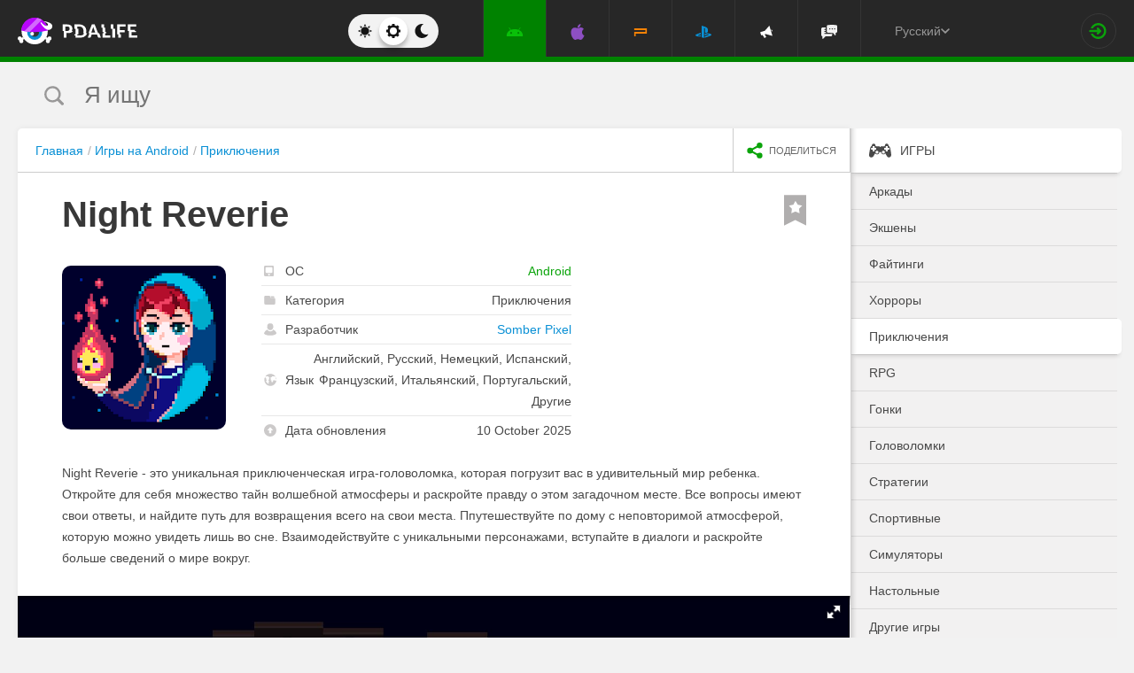

--- FILE ---
content_type: text/html; charset=UTF-8
request_url: https://pdalife.to/night-reverie-android-a47621.html
body_size: 22361
content:
<!DOCTYPE html>
<html prefix="og: http://ogp.me/ns#" lang="ru" itemscope itemtype="https://schema.org/WebPage"><head><meta charset="UTF-8"/><title>Night Reverie скачать 1.0.12 Full APK на Android</title><base href="https://pdalife.to/"><meta name="keywords" content="night reverie, night reverie на android, night reverie скачать, night reverie 1.0.12, night reverie apk"/><meta name="description" content="Night Reverie - это уникальная приключенческая игра-головоломка, которая... Скачать Night Reverie на русском"/><meta name="viewport" content="width=device-width, initial-scale=1, user-scalable=no"><meta name="theme-color" content="#272727"><link rel="stylesheet origin-clean" type="text/css" href="/default/css/default.css?v=2edadfc620a6ab6891a3d9bd3df269cd" crossorigin="anonymous" /><link rel="shortcut icon" type="image/x-icon" href="/default/images/icons/favicon.ico?v=e303e195631266414fb54215202446a5"/><link rel="icon" type="image/png" sizes="32x32" href="/default/images/icons/favicon-32x32.png"><link rel="icon" type="image/png" sizes="16x16" href="/default/images/icons/favicon-16x16.png"><link rel="alternate" href="https://pdalife.to/night-reverie-android-a47621.html" hreflang="ru" /><link rel="alternate" href="https://pdalife.com.ua/night-reverie-android-a47621.html" hreflang="uk" /><link rel="alternate" href="https://pdalife.com/night-reverie-android-a47621.html" hreflang="en" /><link rel="alternate" href="https://pdalife.tr/night-reverie-android-a47621.html" hreflang="tr" />	<link rel="apple-touch-icon" sizes="120x120" href="/default/images/icons/apple-touch-icon-120x120-precomposed.png" /><link rel="mask-icon" href="/default/images/icons/safari-pinned-tab.svg" color="#5bbad5"><meta http-equiv="x-ua-compatible" content="ie=edge"><link rel="manifest" href="/manifest.json"><link rel="alternate" type="application/rss+xml" href="https://pdalife.to/rss/android/" title="Лучшие новинки в мире приложений для Android за последние 24 часа" /><script type="text/javascript">let domain = new URL('https://pdalife.to/');window.PDApp = {lang: 'ru',dev: 0,wss: 'wss://'+domain.hostname+'/ws',cdn: 'https://pdacdn.com/',origin: domain.origin,files: 'https://mobdisc.com',firebaseConfig: {apiKey: "AIzaSyCB7flIepNnBhS_yWCNLVxPA2tt1g73haU",appId: "1:1042003035815:web:1fff8755b94b72e5747d82",projectId: "pdaliferu-181721",messagingSenderId: "1042003035815"}};var logged_in = 0;(async () => {let response = await fetch("/default/images/icons/sprite.svg?v=2");let data = await response.text();let div = document.createElement("div");div.innerHTML = data;document.body.insertBefore(div, document.body.childNodes[0]);})();
		/** theme switcher **/
		var initPrefersColorScheme=function(){"use strict";var e=/((?:not )?all and )?(\(color-index: *(22|48|70)\))/i,t=/prefers-color-scheme:/i;return function(a){var r=window.matchMedia&&matchMedia("(prefers-color-scheme: dark)"),n=r&&"(prefers-color-scheme: dark)"===r.media,i=function(){c(r.matches?"dark":"light")},c=function(a){a!==s&&(s=a,"function"==typeof o.onChange&&o.onChange()),[].forEach.call(document.styleSheets||[],function(r){[].forEach.call(r.cssRules||[],function(r){if(t.test(Object(r.media).mediaText)){var n=[].indexOf.call(r.parentStyleSheet.cssRules,r);r.parentStyleSheet.deleteRule(n)}else{var i=(Object(r.media).mediaText||"").match(e);i&&(r.media.mediaText=((/^dark$/i.test(a)?"48"===i[3]:/^light$/i.test(a)?"70"===i[3]:"22"===i[3])?"not all and ":"")+r.media.mediaText.replace(e,"$2"))}})})},o=Object.defineProperty({hasNativeSupport:n,removeListener:function(){r&&r.removeListener(i)}},"scheme",{get:function(){return s},set:c}),s=a||(r&&r.matches?"dark":"light");return c(s),r&&r.addListener(i),o}}();
		initPrefersColorScheme('');</script><script id="propose_app" type="x-tmpl"><div class="add-application white-popup"><p class="add-application__heading">Добавить приложение</p><form class="add-application__form" id="propose_form"><div class="text add-application__text"><p>Если вы нашли интересное приложение, которое будет нужно не только вам, то ниже укажите его название и ссылку на источник где можно с ним ознакомится.</p><p>Мы рассмотрим вашу заявку и если оно достойное, то добавим его в наш каталог в порядке очереди.</p></div><div class="add-gadget__form"><input type="text" name="caption" placeholder="Название" class="add-gadget__input" data-rule-required="true" /></div><div class="add-gadget__form"><input type="text" name="url" placeholder="Ссылка на источник"class="add-gadget__input" data-rule-required="true" data-rule-maxlength="255" data-rule-url="true" /></div><div class="add-gadget__form js-exist_app_holder" style="display: none;">Такое приложение уже существует на сайте: <img src="" alt=""><a href=""></a></div><button class="catalog__propose-button button button_type_uppercase button_gray_bordered"><svg width="16" height="16"><use xmlns:xlink="http://www.w3.org/1999/xlink" xlink:href="#icon-check"></use></svg>&nbsp;Предложить</button></form></div></script>
    <meta itemprop="name" content="Night Reverie скачать 1.0.12 Full APK на Android"/>
    <meta itemprop="description" content="Night Reverie - это уникальная приключенческая игра-головоломка, которая... Скачать Night Reverie на русском"/>
                
            <meta itemprop="image" content="https://pdacdn.com/app/64de57c9c7549/img1.jpg" />
        <meta name="twitter:card" content="summary_large_image"/>
    <meta name="twitter:site" content="PDALIFE.to"/>
    <meta name="twitter:domain" content="PDALIFE.to"/>
    <meta name="twitter:title" content="Night Reverie скачать 1.0.12 Full APK на Android"/>
    <meta name="twitter:description" content="Night Reverie - это уникальная приключенческая игра-головоломка, которая... Скачать Night Reverie на русском"/>
            <meta name="twitter:image:src" content="https://pdacdn.com/app/64de57c9c7549/img1.jpg"/>
        <meta name="twitter:image:alt" content="Night Reverie"/>
        <meta property="og:type" content="article"/>
    <meta property="og:title" content="Night Reverie скачать 1.0.12 Full APK на Android"/>
    <meta property="og:description" content="Night Reverie - это уникальная приключенческая игра-головоломка, которая... Скачать Night Reverie на русском"/>
            <meta property="og:image" content="https://pdacdn.com/app/64de57c9c7549/img1.jpg" />
        <meta property="og:url" content="https://pdalife.to//night-reverie-android-a47621.html"/>
    <meta property="og:site_name" content="PDALIFE.to"/>
</head><body><div class="wrapper spacer "><div id="lang_banner"></div><script>document.addEventListener('DOMContentLoaded', () =>{setTimeout(function () {$.post('/lang_banner/', function (data) {$('#lang_banner').html(data);});}, 5000);});</script>	<header class="header header_type_android js-header"><div class="inner">        <div class="header__mobile-buttons">            <button type="button" aria-label="Показать меню" class="header__mobile-button header__menu-button js-navigation-button color-android"><svg width="20" height="20" aria-hidden="true"><use href="#icon-menu"></use></svg><svg width="20" height="20" aria-hidden="true"><use href="#icon-menu-opened"></use></svg></button>            <span class="header__mobile-button header__search-button js-search-toggler"><svg width="18" height="18"><use href="#icon-search"></use></svg></span></div>        <a class="header__logo js-site-logo" href="/" title="PDALIFE.to">
                    <img class="logo-picture" src="/default/images/icons/header-logo.svg" alt="PDALIFE.to"/>
    </a><form action="" class="theme-toggle theme-toggle_type_desktop" id="theme-"><fieldset><div class="theme-toggle__holder"><input type="radio" name="colorScheme" id="lightTheme" value="light"><label for="lightTheme" class="theme-toggle__button js-light-theme"><svg width="16" height="16" aria-label=""><use href="#icon-theme-sun"></use></svg></label><input type="radio" name="colorScheme" id="sysTheme" value=""checked><label for="sysTheme" class="theme-toggle__button js-auto-theme"><svg width="16" height="16" aria-label=""><use href="#icon-cog"></use></svg></label><input type="radio" name="colorScheme" id="darkTheme" value="dark"><label for="darkTheme" class="theme-toggle__button js-dark-theme"><svg width="16" height="16" aria-label=""><use href="#icon-theme-moon"></use></svg></label></div></fieldset></form>        <nav class="navigation"><ul class="navigation__list"><li class="navigation__item"><a href="/android/igry/" class="navigation__link navigation__link_type_android navigation__link_state_active"><i class="navigation__icon"><svg><use xmlns:xlink="http://www.w3.org/1999/xlink" xlink:href="#icon-nav-android"></use></svg></i></a></li><li class="navigation__item"><a href="/ios/igry/" class="navigation__link navigation__link_type_ios "><i class="navigation__icon"><svg><use xmlns:xlink="http://www.w3.org/1999/xlink" xlink:href="#icon-nav-ios"></use></svg></i></a></li><li class="navigation__item"><a href="/psp/igry/" class="navigation__link navigation__link_type_psp "><i class="navigation__icon"><svg><use xmlns:xlink="http://www.w3.org/1999/xlink" xlink:href="#icon-nav-psp"></use></svg></i></a></li><li class="navigation__item"><a href="/ps/igry/" class="navigation__link navigation__link_type_ps "><i class="navigation__icon"><svg><use xmlns:xlink="http://www.w3.org/1999/xlink" xlink:href="#icon-nav-ps"></use></svg></i></a></li><li class="navigation__item"><a href="/publications/" class="navigation__link navigation__link_type_megaphone"><i class="navigation__icon navigation__icon_type_megaphone"><svg><use xmlns:xlink="http://www.w3.org/1999/xlink" xlink:href="#icon-nav-megaphone"></use></svg></i></a></li>            <li class="navigation__item"><a href="/forum/" class="navigation__link navigation__link_type_smartphone"><i class="navigation__icon navigation__icon_type_smartphone"><svg><use xmlns:xlink="http://www.w3.org/1999/xlink" xlink:href="#icon-discussion"></use></svg></i></a></li>    </ul></nav><div class="language-selection"><div class="language-selection__selected">Русский<svg class="language-selection-chevron-down" width="10" height="10" aria-label=""><use href="#icon-chevron-down"></use></svg><div class="language-selection__select-items-lang select-items-lang"><a href="https://pdalife.to"class="select-items-lang__item" style="display: none">Русский</a><a href="https://pdalife.com"class="select-items-lang__item">English</a><a href="https://pdalife.com.ua"class="select-items-lang__item">Українська</a><a href="https://pdalife.tr"class="select-items-lang__item">Türkçe</a><a href="https://pdalife.es"class="select-items-lang__item">Español</a></div></div></div><div class="header__login"><a class="header__login-link" href="/login/" aria-label="Вход на сайт"><svg width="20" height="18"><use href="#icon-login"></use></svg></a></div></div></header>
	<main>				<section class="search  js-search" itemscope itemtype="https://schema.org/WebSite"><div class="inner"><meta itemprop="url" content="https://pdalife.to/"/><form class="search-form js-header__search" data-os="android" data-os-id="2" itemprop="potentialAction" itemscope itemtype="https://schema.org/SearchAction"><i class="search-form__close-button js-search-toggler"><svg width="8" height="8"><use xmlns:xlink="http://www.w3.org/1999/xlink" xlink:href="#icon-remove"></use></svg></i><meta itemprop="target" content="https://pdalife.to/search/{search}/"/><input type="text" aria-label="Я ищу"id="search_input"name="search"role="search"class="search-form__input js-search_input"placeholder="Я ищу"value=""itemprop="query-input" /><svg width="26" height="28" class="search-form__button-icon-back js-search-clear"><use xmlns:xlink="http://www.w3.org/1999/xlink" xlink:href="#icon-backspace"></use></svg><button class="button_type_uppercase search-form__button" aria-label="Найти"><span class="search-form__button-text">Найти</span><svg width="18" height="18" class="search-form__button-icon"><use xmlns:xlink="http://www.w3.org/1999/xlink" xlink:href="#icon-search"></use></svg></button></form></div></section><div class="inner inner_with_sidebar">        <main class="content publication-wrapper" itemscope itemtype='https://schema.org/MobileApplication'>            <div class="breadcrumbs-wrapper">                	<div class="breadcrumbs" vocab="https://schema.org/" typeof="BreadcrumbList"><ol class="breadcrumbs__list"><li class="breadcrumbs__item" property="itemListElement" typeof="ListItem"><a class="breadcrumbs__link" href="/" property="item" typeof="WebPage"><span property="name">Главная</span></a><meta property="position" content="1"></li><li class="breadcrumbs__item" property="itemListElement" typeof="ListItem"><a class="breadcrumbs__link" href="/android/igry/" property="item" typeof="WebPage"><span property="name">Игры на Android</span></a><meta property="position" content="2"></li><li class="breadcrumbs__item" property="itemListElement" typeof="ListItem"><a class="breadcrumbs__link" href="/android/adventure" property="item" typeof="WebPage"><span property="name">Приключения</span></a><meta property="position" content="3"></li></ol></div>

                <div class="catalog-actions">                    <div class="catalog-actions__block"><a href="#" aria-label="share icon" class="button_type_uppercase catalog-actions__button catalog-actions__button_type_share js-dropdown-actions-button js-sharing catalog-actions__button_type_single"><i class="catalog-actions__icon"><svg width="18" height="18"><use xmlns:xlink="http://www.w3.org/1999/xlink" xlink:href="#icon-share"></use></svg></i><span class="catalog-actions__button-text">Поделиться</span></a><ul class="js-dropdown-actions-list catalog-actions__list"><li class="catalog-actions__item"><span class="catalog-actions__link js-share" data-href="https://telegram.me/share/url?url=https://pdalife.to/night-reverie-android-a47621.html&text="><i class="catalog-actions__icon catalog-actions__icon_type_share catalog-actions__icon_type_telegram"><svg width="15" height="13" aria-hidden="true"><use xmlns:xlink="http://www.w3.org/1999/xlink" xlink:href="#icon-telegram"></use></svg></i>Telegram</span></li><li class="catalog-actions__item"><a class="catalog-actions__link" href="viber://forward?text=https://pdalife.to/night-reverie-android-a47621.html" target="_blank"><i class="catalog-actions__icon catalog-actions__icon_type_share catalog-actions__icon_type_viber"><svg width="16" height="16" aria-hidden="true"><use xmlns:xlink="http://www.w3.org/1999/xlink" xlink:href="#icon-viber"></use></svg></i>Viber</a></li><li class="catalog-actions__item"><span class="catalog-actions__link js-share" data-href="https://www.facebook.com/sharer.php?u=https://pdalife.to/night-reverie-android-a47621.html"><i class="catalog-actions__icon catalog-actions__icon_type_share catalog-actions__icon_type_facebook"><svg width="7" height="17" aria-hidden="true"><use xmlns:xlink="http://www.w3.org/1999/xlink" xlink:href="#icon-facebook"></use></svg></i>Facebook</span></li><li class="catalog-actions__item"><span class="catalog-actions__link js-share" data-href="http://vk.com/share.php?url=https://pdalife.to/night-reverie-android-a47621.html"><i class="catalog-actions__icon catalog-actions__icon_type_share catalog-actions__icon_type_vk"><svg width="18" height="10" aria-hidden="true"><use xmlns:xlink="http://www.w3.org/1999/xlink" xlink:href="#icon-vkontakte"></use></svg></i>ВКонтакте</span></li><li class="catalog-actions__item"><span class="catalog-actions__link js-copy" data-copy="https://pdalife.to/night-reverie-android-a47621.html" data-msg="Ссылка скопирована"><i class="catalog-actions__icon catalog-actions__icon_type_share catalog-actions__icon_type_link"><svg width="15" height="14" aria-hidden="true"><use xmlns:xlink="http://www.w3.org/1999/xlink" xlink:href="#icon-link"></use></svg></i>Скопировать ссылку</span></li>	</ul></div></div></div>                        <div class="game__inner">                <span class="game__bookmark  js-add-to-favorites"data-app_id="47621"data-favorite=""><svg><use xmlns:xlink="http://www.w3.org/1999/xlink" xlink:href="#icon-bookmark"></use></svg></span>                <h1 class="publication-title" itemprop='name'>Night Reverie</h1>                <div class="game__top"><div class="game__poster"><img class="game__poster-picture" itemprop='image' src="https://pdacdn.com/app/64de57c9c7549/night-reverie.png"alt="Night Reverie"/></div>                    <div class="game-short"><ul class="game-short__list"><li class="game-short__item"><p class="game-short__label"><svg class="game-short__label-icon" width="11" height="12"><use xmlns:xlink="http://www.w3.org/1999/xlink" xlink:href="#icon-small-smartphone"></use></svg><span class="game-short__label-text">ОС</span>                                </p><p class="game-short__control color-android" itemprop='operatingSystem'>Android</p></li><li class="game-short__item"><p class="game-short__label"><svg class="game-short__label-icon" width="13" height="10"><use xmlns:xlink="http://www.w3.org/1999/xlink" xlink:href="#icon-folder"></use></svg><span class="game-short__label-text">Категория</span></p><p class="game-short__control" itemprop='applicationCategory'>Приключения</p></li><li class="game-short__item" itemprop='author' itemscope itemtype='https://schema.org/Organization'><p class="game-short__label"><svg class="game-short__label-icon" width="14" height="14"><use xmlns:xlink="http://www.w3.org/1999/xlink" xlink:href="#icon-user"></use></svg><span class="game-short__label-text">Разработчик</span></p><p class="game-short__control"><a href="/somber-pixel-d20813.html">Somber Pixel</a></p><meta content='Somber Pixel' itemprop='name'><meta content="/somber-pixel-d20813.html" itemprop="url"></li><li class="game-short__item"><p class="game-short__label"><svg class="game-short__label-icon" width="14" height="14"><use xmlns:xlink="http://www.w3.org/1999/xlink" xlink:href="#icon-planet"></use></svg><span class="game-short__label-text">Язык</span></p><p class="game-short__control">Английский, Русский, Немецкий, Испанский, Французский, Итальянский, Португальский, Другие</p></li><li class="game-short__item"><p class="game-short__label"><svg class="game-short__label-icon" width="14" height="14"><use xmlns:xlink="http://www.w3.org/1999/xlink" xlink:href="#icon-circle-arrow-up"></use></svg><span class="game-short__label-text">Дата обновления</span></p><p class="game-short__control">10 October 2025</p></li></ul></div></div>                <div class="game__description text" itemprop='description'><p><p>Night Reverie - это уникальная приключенческая игра-головоломка, которая погрузит вас в удивительный мир ребенка. Откройте для себя множество тайн волшебной атмосферы и раскройте правду о этом загадочном месте. Все вопросы имеют свои ответы, и найдите путь для возвращения всего на свои места. Ппутешествуйте по дому с неповторимой атмосферой, которую можно увидеть лишь во сне. Взаимодействуйте с уникальными персонажами, вступайте в диалоги и раскройте больше сведений о мире вокруг.<br /></p></p></div>                </div>            <div class="game-gallery"><div class="game-gallery__big-picture fotorama" data-nav="thumbs" data-thumbwidth="125" data-thumbheight="85" data-thumbmargin="5" data-width="100%" data-ratio="940/529" data-allowfullscreen="true" ><a href="https://pdacdn.com/app/64de57c9c7549/img1.jpg"><img src="https://pdacdn.com/app/64de57c9c7549/th_img1.jpg" alt="Night Reverie" itemprop='screenshot'/></a><a href="https://pdacdn.com/app/64de57c9c7549/img2.jpg"><img src="https://pdacdn.com/app/64de57c9c7549/th_img2.jpg" alt="Night Reverie" itemprop='screenshot'/></a><a href="https://pdacdn.com/app/64de57c9c7549/img3.jpg"><img src="https://pdacdn.com/app/64de57c9c7549/th_img3.jpg" alt="Night Reverie" itemprop='screenshot'/></a><a href="https://pdacdn.com/app/64de57c9c7549/img4.jpg"><img src="https://pdacdn.com/app/64de57c9c7549/th_img4.jpg" alt="Night Reverie" itemprop='screenshot'/></a><a href="https://pdacdn.com/app/64de57c9c7549/img5.jpg"><img src="https://pdacdn.com/app/64de57c9c7549/th_img5.jpg" alt="Night Reverie" itemprop='screenshot'/></a><a href="https://pdacdn.com/app/64de57c9c7549/img6.jpg"><img src="https://pdacdn.com/app/64de57c9c7549/th_img6.jpg" alt="Night Reverie" itemprop='screenshot'/></a></div></div>            <div class="game__rating-block"><div class="game__inner"><p class="game__sub-title">Рейтинг приложения</p><div class="app-rating">                                                        <div class="app-rating__results" itemprop='aggregateRating' itemscope itemtype='https://schema.org/AggregateRating'>                                <meta itemprop="worstRating" content="1"/><meta itemprop='bestRating' content='10'/><meta itemprop='ratingValue' content='7.6842'/><meta itemprop='ratingCount' content='19'/>                                                                <div class="app-rating__results-cell"><h2 class="app-rating__results-heading">Оценка редакции</h2><div class="app-rating__results-flex app-rating__results-flex_type_bordered"><svg width="95" height="95" class="app-rating__results-medal" aria-hidden="true" ><use xmlns:xlink="http://www.w3.org/1999/xlink" xlink:href="#icon-medal5"></use></svg></div></div>                                <div class="app-rating__results-cell"><h2 class="app-rating__results-heading">                                        Оценка 19 пользователей</h2><div class="app-rating__results-flex"><div id="app_rating" class="app-rating__results-points app-rating__results-points_color_green">7.7</div><div class="app-rating__results-buttons"><button type="button" class="button button_gray_bordered button_type_uppercase js-appRating-toggle"><svg width="16" height="16"><use xmlns:xlink="http://www.w3.org/1999/xlink" xlink:href="#icon-pencil"></use></svg>Оценить</button><button type="button" class="button button_gray_bordered button_type_uppercase js-goto-survey">Читать отзывы</button></div></div></div></div>                            <form class="app-rating__evaluation js-appRating-form"><h2 class="app-rating__heading">Оцените это приложение</h2><div class="app-rating__points js-rating-scroll"><ul class="app-rating__points-list"><li class="app-rating__point"><input type="radio" name="rating" value="1"id="appRating1"data-rule-required="true"data-msg-required="Рейтинг не выбран!"><label for="appRating1"class="app-rating__control app-rating__control_color_red">1</label></li><li class="app-rating__point"><input type="radio" name="rating" value="2"id="appRating2"data-rule-required="true"data-msg-required="Рейтинг не выбран!"><label for="appRating2"class="app-rating__control app-rating__control_color_red">2</label></li><li class="app-rating__point"><input type="radio" name="rating" value="3"id="appRating3"data-rule-required="true"data-msg-required="Рейтинг не выбран!"><label for="appRating3"class="app-rating__control app-rating__control_color_red">3</label></li><li class="app-rating__point"><input type="radio" name="rating" value="4"id="appRating4"data-rule-required="true"data-msg-required="Рейтинг не выбран!"><label for="appRating4"class="app-rating__control app-rating__control_color_orange">4</label></li><li class="app-rating__point"><input type="radio" name="rating" value="5"id="appRating5"data-rule-required="true"data-msg-required="Рейтинг не выбран!"><label for="appRating5"class="app-rating__control app-rating__control_color_orange">5</label></li><li class="app-rating__point"><input type="radio" name="rating" value="6"id="appRating6"data-rule-required="true"data-msg-required="Рейтинг не выбран!"><label for="appRating6"class="app-rating__control app-rating__control_color_orange">6</label></li><li class="app-rating__point"><input type="radio" name="rating" value="7"id="appRating7"data-rule-required="true"data-msg-required="Рейтинг не выбран!"><label for="appRating7"class="app-rating__control app-rating__control_color_green">7</label></li><li class="app-rating__point"><input type="radio" name="rating" value="8"id="appRating8"data-rule-required="true"data-msg-required="Рейтинг не выбран!"><label for="appRating8"class="app-rating__control app-rating__control_color_green">8</label></li><li class="app-rating__point"><input type="radio" name="rating" value="9"id="appRating9"data-rule-required="true"data-msg-required="Рейтинг не выбран!"><label for="appRating9"class="app-rating__control app-rating__control_color_green">9</label></li><li class="app-rating__point"><input type="radio" name="rating" value="10"id="appRating10"data-rule-required="true"data-msg-required="Рейтинг не выбран!"><label for="appRating10"class="app-rating__control app-rating__control_color_green">10</label></li></ul></div><input type="hidden" name="app_id" value="47621" data-rule-required="true"/>                            </form></div></div></div><div class="game__rating-block js-compatibility-block" data-id="47621" style="display: none;"></div>            <div class="game-download">                <div class="game__inner"><div class="game-download__flex"><div class="game-download__flex-item"><p class="game-download__list-title">Требования к<span style="text-transform: none;"> v</span>1.0.12</p><ul class="game-download__list"><li>Версия ОС: Android 8.0+</li><li>Интернет: не требуется</li><li>Требуется свободного места: 300 Mb</li></ul></div><div class="game-download__flex-item"><p class="game-download__list-title">Помощь</p><ul class="game-download__list"><li><a href="/install-soft-on-android">Как установить?</a></li><li><a href="/install-soft-on-android#what-cache">Какой кэш выбрать?</a></li><li><a href="/install-soft-on-android#install-cache">Как установить приложения с кэшем?</a></li><li><a href="https://www.youtube.com/watch?v=RNKPkdJzpMU">Видео-инструкция</a></li><li><a href="/install-soft-on-android#what-cputype">Как узнать архитектуру процессора?</a></li></ul></div></div></div></div>                                                    <div class="game-versions"><div class="game__inner">                            <h2 class="game-download__title"><span class="game-download__title-label">Скачать игру</span><span class="color-android">Night Reverie</span>                                </h2>                                                        <div>  <div class="accordion-item js-accordion-item accordion-item_state_active"><p class="accordion-title accordion-title_android js-accordion-title expanded"><span><strong>v1.0.12</strong>&nbsp;&nbsp;Full</span><svg class="accordion-title__arrow"><use xmlns:xlink="http://www.w3.org/1999/xlink" xlink:href="#icon-chevron-down"></use></svg></p><div class="accordion-text js-accordion-text" ><div class="accordion-inner js-changes-wrapper js-more-lines">10.10.2025  - Изменения не указаны.</div>			<div class="accordion-inner"><ul class="game-versions__downloads-list"><li data-app_id="47621" data-version_id="116228" data-type="apps"><a href="/dwn/3096b8b0.html"class="button button_hover_green_android button_size_small game-versions__downloads-button js-catch"data-app="47621"target="_blank" ><svg width="16" height="17"><use xmlns:xlink="http://www.w3.org/1999/xlink" xlink:href="#icon-download" ></use></svg><div><p class="game-versions__downloads-label">Скачать apk</p><p class="game-versions__downloads-mod">Full</p></div><p class="game-versions__downloads-size">111.45 Mb</p></a></li></ul></div><div class="game-versions__bottom"><div class="game-versions__bottom-user"><span class="color-light-gray">Файлы:</span><img class="game-versions__bottom-avatar" src="https://pdacdn.com/photo/th_blob_3521.jpg"alt="Niko"><strong class="color-light-gray"><a href="/user/418110">Niko</a></strong></div><div class="game-versions__voting" data-id="116228" data-app_id="47621"><span class="game-versions__voting-label">Работает?</span><span class="game-versions__voting-button game-versions__voting-button_type_no  js-version-woks" data-vote="0"><svg width="10" height="10"><use xmlns:xlink="http://www.w3.org/1999/xlink" xlink:href="#icon-remove"></use></svg></span><span class="game-versions__voting-button game-versions__voting-button_type_yes  js-version-woks" data-vote="1"><svg width="14" height="11"><use xmlns:xlink="http://www.w3.org/1999/xlink" xlink:href="#icon-check"></use></svg></span><div class="rating-line rating-line_type_colored"><div class="rating-line__row"><div class="rating-line__visual"><i class="rating-line__scale js-version-votes_line" style="width: 0%;"></i></div><div class="rating-line__points js-version-votes_percent">0%</div></div><p class="game-compatibility__rating-caption">Голосов: <span class="js-version-votes_persons">0</span></p></div></div></div></div></div><div class="accordion-item js-accordion-item"><p class="accordion-title accordion-title_android js-accordion-title"><span><strong>v1.0.9</strong>&nbsp;&nbsp;Full</span><svg class="accordion-title__arrow"><use xmlns:xlink="http://www.w3.org/1999/xlink" xlink:href="#icon-chevron-down"></use></svg></p><div class="accordion-text js-accordion-text" style="display: none"><div class="accordion-inner js-changes-wrapper js-more-lines"> 5.04.2024  - Изменения не указаны.</div>			<div class="accordion-inner"><ul class="game-versions__downloads-list"><li data-app_id="47621" data-version_id="103212" data-type="apps"><a href="/dwn/2b8b9e4b.html"class="button button_hover_green_android button_size_small game-versions__downloads-button js-catch"data-app="47621"target="_blank" ><svg width="16" height="17"><use xmlns:xlink="http://www.w3.org/1999/xlink" xlink:href="#icon-download" ></use></svg><div><p class="game-versions__downloads-label">Скачать apk</p><p class="game-versions__downloads-mod">Full</p></div><p class="game-versions__downloads-size">110.68 Mb</p></a></li></ul></div><div class="game-versions__bottom"><div class="game-versions__bottom-user"><span class="color-light-gray">Файлы:</span><img class="game-versions__bottom-avatar" src="https://pdacdn.com/photo/th_blob_3521.jpg"alt="Niko"><strong class="color-light-gray"><a href="/user/418110">Niko</a></strong></div><div class="game-versions__voting" data-id="103212" data-app_id="47621"><span class="game-versions__voting-label">Работает?</span><span class="game-versions__voting-button game-versions__voting-button_type_no  js-version-woks" data-vote="0"><svg width="10" height="10"><use xmlns:xlink="http://www.w3.org/1999/xlink" xlink:href="#icon-remove"></use></svg></span><span class="game-versions__voting-button game-versions__voting-button_type_yes  js-version-woks" data-vote="1"><svg width="14" height="11"><use xmlns:xlink="http://www.w3.org/1999/xlink" xlink:href="#icon-check"></use></svg></span><div class="rating-line rating-line_type_colored"><div class="rating-line__row"><div class="rating-line__visual"><i class="rating-line__scale js-version-votes_line" style="width: 100%;"></i></div><div class="rating-line__points js-version-votes_percent">100%</div></div><p class="game-compatibility__rating-caption">Голосов: <span class="js-version-votes_persons">3</span></p></div></div></div></div></div></div>                            <div></div></div></div>                        <div class="game-download__stores" itemscope itemprop='offers' itemtype='https://schema.org/Offer'><meta itemprop='price' content='0'/><meta itemprop='priceCurrency' content='USD'/><a class="store-button store-button_size_big store-button_type_price"target="_blank"href="https://play.google.com/store/apps/details?id=com.somberpixel.nightreverie"rel="noopener"><img src="/default/images/design/googleplay.svg" alt="Доступно в Google Play"><span class="store-button__free-label">6.99$</span></a></div>            <div class="game-footer"><div class="game__inner"><div class="game-footer__flex">                        <div class="game-versions__bottom-user pour-bottom"><div><span class="color-light-gray bottom-recommend-name">Порекомендовал:</span></div><div class="pour"><img class="game-versions__bottom-avatar" src="https://pdacdn.com/photo/th_2793085267.jpg"alt="Задротикус обыкновеникус"/><strong class="color-light-gray pour-text"><a href="/user/645642">Задротикус обыкновеникус</a></strong></div></div><div class="game-footer__buttons game-footer__buttons_type_row moderator-games-position"><span class="button button_gray_bordered button_size_small button_type_uppercase button_hover_orange js-add-to-favorites"data-app_id="47621"data-favorite=""><svg width="14" height="20"><use xmlns:xlink="http://www.w3.org/1999/xlink" xlink:href="#icon-bookmark"></use></svg><span data-in="В избранном" data-out="В избранное">В избранное</span></span><span class="button button_gray_bordered button_size_small button_type_uppercase button_hover_black js-subscribe-for-updates" data-app_id="47621"><svg width="18" height="18"><use xmlns:xlink="http://www.w3.org/1999/xlink" xlink:href="#icon-circle-arrow-up"></use></svg><span data-in="Подписаться на обновления" data-out="Отписаться от обновлений">Подписаться на обновления</span></span><span class="button button_gray_bordered button_size_small button_hover_orange button_type_uppercase js-need-update" data-app_id="47621"><svg width="18" height="18"><use xmlns:xlink="http://www.w3.org/1999/xlink" xlink:href="#icon-circle-arrow-up"></use></svg>Запросить обновление</span><div class="moderator-games-visible"><span class="button button_gray_bordered button_size_small button_hover_orange button_type_uppercase"><svg width="18" height="18"><use xmlns:xlink="http://www.w3.org/1999/xlink" xlink:href="#icon-lightning-forum"></use></svg>Модераторы</span><div class="moderator-games"><div class="moderator-games__item"><img class="game-versions__bottom-avatar" src="https://pdacdn.com/photo/th_maxresdefault-1-_13.jpg"alt="[forgotten] How much is your life worth"/><strong class="color-light-gray pour-text"><a href="/user/602486">[forgotten] How much is your life worth</a></strong></div><div class="moderator-games__item"><img class="game-versions__bottom-avatar" src="https://pdacdn.com/photo/th_d49b179c7de38a98e0e724741dca6f94.jpg"alt="Ночной Беляш"/><strong class="color-light-gray pour-text"><a href="/user/716274">Ночной Беляш</a></strong></div></div></div></div></div></div></div></main>        <aside class="sidebar">            <div class="side-menu"><ul class="side-menu__list">            <li><a href="/android/igry/"class="side-menu__link side-menu__link_state_active side-menu__title" ><svg class="side-menu__title-icon" width="25" height="20"><use xmlns:xlink="http://www.w3.org/1999/xlink" xlink:href="#icon-side-igry"></use></svg><span class="side-menu__link-text">Игры</span></a></li><ul>                                <li><a href="/android/arkady/" class="side-menu__link "><span class="side-menu__link-text">Аркады</span></a></li>                                                        <li><a href="/android/action/" class="side-menu__link "><span class="side-menu__link-text">Экшены</span></a></li>                                                        <li><a href="/android/fighting/" class="side-menu__link "><span class="side-menu__link-text">Файтинги</span></a></li>                                                        <li><a href="/android/horror/" class="side-menu__link "><span class="side-menu__link-text">Хорроры</span></a></li>                                                        <li><a href="/android/adventure/" class="side-menu__link side-menu__link_state_active"><span class="side-menu__link-text">Приключения</span></a></li>                                                        <li><a href="/android/rpg/" class="side-menu__link "><span class="side-menu__link-text">RPG</span></a></li>                                                        <li><a href="/android/racing/" class="side-menu__link "><span class="side-menu__link-text">Гонки</span></a></li>                                                        <li><a href="/android/golovolomki/" class="side-menu__link "><span class="side-menu__link-text">Головоломки</span></a></li>                                                        <li><a href="/android/strategii/" class="side-menu__link "><span class="side-menu__link-text">Стратегии</span></a></li>                                                        <li><a href="/android/sportivnye/" class="side-menu__link "><span class="side-menu__link-text">Спортивные</span></a></li>                                                        <li><a href="/android/simulator/" class="side-menu__link "><span class="side-menu__link-text">Симуляторы</span></a></li>                                                        <li><a href="/android/nastolnye/" class="side-menu__link "><span class="side-menu__link-text">Настольные</span></a></li>                                                        <li><a href="/android/drugie/" class="side-menu__link "><span class="side-menu__link-text">Другие игры</span></a></li>                        </ul>            <li><a href="/android/programmy/"class="side-menu__link side-menu__link_state_active side-menu__title" ><svg class="side-menu__title-icon" width="25" height="20"><use xmlns:xlink="http://www.w3.org/1999/xlink" xlink:href="#icon-side-programmy"></use></svg><span class="side-menu__link-text">Программы</span></a></li></ul></div>
<div class="sidebar-item"><p class="sidebar-title"><svg class="sidebar-title__icon" width="22" height="22"><use xmlns:xlink="http://www.w3.org/1999/xlink" xlink:href="#icon-circle-heart"></use></svg>Топ лучших</p>	<ul class="side-top__list"><li class="side-top__item"><a class="side-top__link color-android" href="/deep-rock-galactic-survivor-android-a51296.html" title="Deep Rock Galactic: Survivor"><span class="side-top__title">Deep Rock Galactic: Survivor</span><img class="side-top__poster" src="https://pdacdn.com/app/68d6b40ad96dc/th_deep-rock-galactic-survivor.png" alt="Deep Rock Galactic: Survivor"></a></li><li class="side-top__item"><a class="side-top__link color-android" href="/tabs-pocket-edition-android-a51022.html" title="TABS Pocket Edition"><span class="side-top__title">TABS Pocket Edition</span><img class="side-top__poster" src="https://pdacdn.com/app/685014a9e3b30/th_tabs-pocket-edition.png" alt="TABS Pocket Edition"></a></li><li class="side-top__item"><a class="side-top__link color-android" href="/grand-theft-auto-samp-android-a38666.html" title="GTA ONLINE RP (SAMP)"><span class="side-top__title">GTA ONLINE RP (SAMP)</span><img class="side-top__poster" src="https://pdacdn.com/app/5db5cfa03daa7/th_frame.png" alt="GTA ONLINE RP (SAMP)"></a></li><li class="side-top__item"><a class="side-top__link color-android" href="/tmnt-shredders-revenge-android-a50719.html" title="TMNT: Shredder's Revenge"><span class="side-top__title">TMNT: Shredder's Revenge</span><img class="side-top__poster" src="https://pdacdn.com/app/67d553aedfb0b/th_tmnt-shredders-revenge.png" alt="TMNT: Shredder's Revenge"></a></li><li class="side-top__item"><a class="side-top__link color-android" href="/enter-the-gungeon-android-a51035.html" title="Enter the Gungeon"><span class="side-top__title">Enter the Gungeon</span><img class="side-top__poster" src="https://pdacdn.com/app/6853b3c13a400/th_enter-the-gungeon.png" alt="Enter the Gungeon"></a></li><li class="side-top__item"><a class="side-top__link color-android" href="/maneater-android-a51507.html" title="Maneater"><span class="side-top__title">Maneater</span><img class="side-top__poster" src="https://pdacdn.com/app/6960d66b7a43e/th_maneater.png" alt="Maneater"></a></li><li class="side-top__item"><a class="side-top__link color-android" href="/subnautica-android-a50950.html" title="Subnautica"><span class="side-top__title">Subnautica</span><img class="side-top__poster" src="https://pdacdn.com/app/6835e016a8fbf/th_subnautica.png" alt="Subnautica"></a></li><li class="side-top__item"><a class="side-top__link color-android" href="/spilled-android-a51503.html" title="Spilled!"><span class="side-top__title">Spilled!</span><img class="side-top__poster" src="https://pdacdn.com/app/69524b789e6b5/th_spilled.png" alt="Spilled!"></a></li><li class="side-top__item"><a class="side-top__link color-android" href="/minecraft-pocket-edition-android-a1552.html" title="Minecraft - Pocket Edition (Майнкрафт)"><span class="side-top__title">Minecraft - Pocket Edition (Майнкрафт)</span><img class="side-top__poster" src="https://pdacdn.com/app/59522ace02abb/th_minecraft-play-with-friends.png" alt="Minecraft - Pocket Edition (Майнкрафт)"></a></li><li class="side-top__item"><a class="side-top__link color-android" href="/grand-theft-auto-sa3-android-a7352.html" title="Grand Theft Auto: San Andreas"><span class="side-top__title">Grand Theft Auto: San Andreas</span><img class="side-top__poster" src="https://pdacdn.com/app/59522b42b5cf9/th_grand-theft-auto-san-andreas.png" alt="Grand Theft Auto: San Andreas"></a></li></ul></div></aside></div><div class="main-bottom">        <section class="main-row"><div class="inner"><span class="main-title"><i class="main-title__icon"><svg><use xmlns:xlink="http://www.w3.org/1999/xlink" xlink:href="#icon-rounded-tag"></use></svg></i>Тэги</span>                                        <a href="/tag/android-kvesty/" class="game-tag">#квесты</a>                                                        <a href="/tag/android-igry-na-russkom-yazyke/" class="game-tag">#игры на русском языке</a>                                                        <a href="/tag/android-pikselnye_igry1/" class="game-tag">#пиксельные игры</a>                                                        <a href="/tag/android-igry_bez_kesha/" class="game-tag">#игры без кэша</a>                                                        <a href="/tag/android-polnue/" class="game-tag">#взломанные игры</a>                                                        <a href="/tag/android-bez_interneta/" class="game-tag">#игры без интернета</a>                                                        <a href="/tag/android-poisk-predmetov/" class="game-tag">#поиск предметов</a>                                                        <a href="/tag/android-portirovannye_igry/" class="game-tag">#портированные игры</a>                </div></section>        <section class="main-row"><div class="inner"><h3 class="main-title"><i class="main-title__icon"><svg><use xmlns:xlink="http://www.w3.org/1999/xlink" xlink:href="#icon-circle-zen"></use></svg></i>Похожие на Night Reverie</h3><ul class="slim-app__list"><li class="slim-app__item slim-app__item_with_rating"><a href="/yuppie-psycho-android-a48499.html" class="slim-app__link slim-app__link_type_android" title="Yuppie Psycho"><img class="slim-app__picture" loading="lazy" src="https://pdacdn.com/app/65b149d968fbb/crunchyroll-yuppie-psycho.png"alt="Yuppie Psycho"/><span class="slim-app__title">Yuppie Psycho</span></a><div class="slim-app__donut"><div class="rating-circle rating-circle_size_small rating-circle_rating_7">7.8</div></div></li><li class="slim-app__item slim-app__item_with_rating"><a href="/thimbleweed-park-android-a30022.html" class="slim-app__link slim-app__link_type_android" title="Thimbleweed Park"><img class="slim-app__picture" loading="lazy" src="https://pdacdn.com/app/59dcf235131ea/thimbleweed-park.png"alt="Thimbleweed Park"/><span class="slim-app__title">Thimbleweed Park</span></a><div class="slim-app__donut"><div class="rating-circle rating-circle_size_small rating-circle_rating_8">8.6</div></div></li><li class="slim-app__item slim-app__item_with_rating"><a href="/the-darkside-detective-android-a49694.html" class="slim-app__link slim-app__link_type_android" title="The Darkside Detective"><img class="slim-app__picture" loading="lazy" src="https://pdacdn.com/app/66b724cb30f90/the-darkside-detective.png"alt="The Darkside Detective"/><span class="slim-app__title">The Darkside Detective</span></a><div class="slim-app__donut"><div class="rating-circle rating-circle_size_small rating-circle_rating_8">8.5</div></div></li><li class="slim-app__item slim-app__item_with_rating"><a href="/recolit-android-a51374.html" class="slim-app__link slim-app__link_type_android" title="Recolit"><img class="slim-app__picture" loading="lazy" src="https://pdacdn.com/app/690df95500a35/recolit.png"alt="Recolit"/><span class="slim-app__title">Recolit</span></a><div class="slim-app__donut"><div class="rating-circle rating-circle_size_small rating-circle_rating_7">7.8</div></div></li><li class="slim-app__item slim-app__item_with_rating"><a href="/strange-horticulture-android-a48440.html" class="slim-app__link slim-app__link_type_android" title="Strange Horticulture"><img class="slim-app__picture" loading="lazy" src="https://pdacdn.com/app/65a25b96255f1/strange-horticulture.png"alt="Strange Horticulture"/><span class="slim-app__title">Strange Horticulture</span></a><div class="slim-app__donut"><div class="rating-circle rating-circle_size_small rating-circle_rating_8">8.1</div></div></li><li class="slim-app__item slim-app__item_with_rating"><a href="/wind-peaks-android-a48997.html" class="slim-app__link slim-app__link_type_android" title="Wind Peaks"><img class="slim-app__picture" loading="lazy" src="https://pdacdn.com/app/6620b52871859/wind-peaks.png"alt="Wind Peaks"/><span class="slim-app__title">Wind Peaks</span></a><div class="slim-app__donut"><div class="rating-circle rating-circle_size_small rating-circle_rating_8">8.2</div></div></li>                        </ul></div></section>                <div class="inner inner_with_sidebar"><div class="content"><div class="comments" id="commentsBlock">
    <h3 class="main-title">
        <i class="main-title__icon"><svg><use xmlns:xlink="http://www.w3.org/1999/xlink" xlink:href="#icon-circle-zen"></use></svg></i>
        Комментарии к Night Reverie на Android    </h3>

                            <div class="monster-block">
                <div class="monster-block__monster">
                    <img class="monster-item" src="/default/images/design/monster.svg" alt="AAAAGGGGGGRRRR!" />
                </div>
                <div class="monster-block__main-block main-block-color-blue">
                    <svg class="main-block-hook hook-blue"><use xmlns:xlink="http://www.w3.org/1999/xlink" xlink:href="#icon-attention-hook"></use></svg>
                    <p class="main-block-titel">Чтобы оставлять комментарии,</p>
                    <p class="main-block-text">пожалуйста <a class="main-block-link" href="/login/" class="color-white">авторизуйтесь</a>.</p>
                </div>
            </div>
            

            
            <div class="comments-switch js-switcher">
        <input type="radio" class="comments-switch__input" name="type" value="comments" id="switcher_comments" checked>
        <label for="switcher_comments" class="comments-switch__label comments-switch__label-off">Обсуждение</label>

        <input type="radio" class="comments-switch__input" name="type" value="ratings" id="switcher_rates">
        <label for="switcher_rates" class="comments-switch__label comments-switch__label-on">Отзывы</label>

        <span class="comments-switch__selection"></span>
    </div>

        <ul class="comments-list js-root_wrap" data-app_id="47621" data-cat_id="4684">
        
            
            
    
                                                    <li class="comment-item js-outer_wrap js-parent_root "
    id="comment_1147874" data-id="1147874" >

    <div class="comment-inner js-inner_wrap "
         data-id="1147874"
    >
        <div class="comment__avatar comment__avatar_type_desktop ">
            <img class="b-comments__img"
                 src="https://pdacdn.com/photo/th_screenshot-20220719-161013.jpg"
                 alt="Нэйт Хиггерс"
            >

            <span class="comment__status comment__status--red"></span>
        </div>


        <div class="comment__top comment__top_type_mobile">
            <div class="comment__avatar ">
                <img class="b-comments__img"
                     src="https://pdacdn.com/photo/th_screenshot-20220719-161013.jpg"
                     alt="Нэйт Хиггерс"
                />

                <span class="comment__status comment__status--red"></span>
            </div>

            <div class="comment__top-mobile">
                <span class="comment__user-wrapper">
                    <a href="/user/789082/" class="comment__user ">Нэйт Хиггерс</a>
                </span>

                                    <a aria-label="link to comment thread" class="comment__top-action js-comment_mesh" href="/night-reverie-android-a47621.html#comment_1147874">
                        <svg>
                            <use xmlns:xlink="http://www.w3.org/1999/xlink" xlink:href="#icon-hash"></use>
                        </svg>
                    </a>
                
                <a aria-label="link to comment" class="comment__top-action" href="/night-reverie-android-a47621.html?thread=1147874#comment_1147874">
                    <svg>
                        <use xmlns:xlink="http://www.w3.org/1999/xlink" xlink:href="#icon-thread"></use>
                    </svg>
                </a>

                <span class="comment__time js-time">2 года назад</span>

                            </div>
        </div>

        <div class="comment-content">
            <div class="comment__top">
                <span class="comment__user-wrapper comment__user-wrapper_type_desktop">
                    <a href="/user/789082/" class="comment__user ">
                        Нэйт Хиггерс
                    </a>

                                    </span>

                                    <a class="comment__top-action comment__top-action_type_desktop js-comment_mesh" href="/night-reverie-android-a47621.html#comment_1147874">
                        <svg>
                            <use xmlns:xlink="http://www.w3.org/1999/xlink" xlink:href="#icon-hash"></use>
                        </svg>
                    </a>
                
                <a class="comment__top-action comment__top-action_type_desktop" href="/night-reverie-android-a47621.html?thread=1147874#comment_1147874">
                    <svg>
                        <use xmlns:xlink="http://www.w3.org/1999/xlink" xlink:href="#icon-thread"></use>
                    </svg>
                </a>

                <span class="comment__time comment__time_type_desktop js-time">
                    2 года назад
                </span>
            </div>


            
            <p class="comment__text">
                Дыртеил-лайк, скип
            </p>

            
                            <div class="comment__bottom">
                                        <div class="comment__votes" data-warning="Пользователи с отрицательной репутацией не могу голосовать за комментарии." data-voted="Вы уже проголосовали!">
                        <span class="comment__votes-counter comment__votes-counter_color_gray js-comment_rating">0</span>
                                            </div>

                                    </div>
            
            <div class="js-form-holder"></div>
        </div>

    </div>

            <ul class="comments-list js-child_wrap" data-id="1147874">
                    </ul>
    
</li>
                                                <li class="comment-item js-outer_wrap js-parent_root "
    id="comment_1130285" data-id="1130285" >

    <div class="comment-inner js-inner_wrap "
         data-id="1130285"
    >
        <div class="comment__avatar comment__avatar_type_desktop ">
            <img class="b-comments__img"
                 src="https://pdacdn.com/photo/th_img-20231224-012313-048.jpg"
                 alt="CHEBURNOI"
            >

            <span class="comment__status comment__status--red"></span>
        </div>


        <div class="comment__top comment__top_type_mobile">
            <div class="comment__avatar ">
                <img class="b-comments__img"
                     src="https://pdacdn.com/photo/th_img-20231224-012313-048.jpg"
                     alt="CHEBURNOI"
                />

                <span class="comment__status comment__status--red"></span>
            </div>

            <div class="comment__top-mobile">
                <span class="comment__user-wrapper">
                    <a href="/user/663801/" class="comment__user ">CHEBURNOI</a>
                </span>

                                    <a aria-label="link to comment thread" class="comment__top-action js-comment_mesh" href="/night-reverie-android-a47621.html#comment_1130285">
                        <svg>
                            <use xmlns:xlink="http://www.w3.org/1999/xlink" xlink:href="#icon-hash"></use>
                        </svg>
                    </a>
                
                <a aria-label="link to comment" class="comment__top-action" href="/night-reverie-android-a47621.html?thread=1130285#comment_1130285">
                    <svg>
                        <use xmlns:xlink="http://www.w3.org/1999/xlink" xlink:href="#icon-thread"></use>
                    </svg>
                </a>

                <span class="comment__time js-time">2 года назад</span>

                                    <span class="comment__device">
                        <svg class="comment__device-icon" height="12" width="7">
                            <use xmlns:xlink="http://www.w3.org/1999/xlink" xlink:href="#icon-nav-smartphone"></use>
                        </svg>
                        Infinix Note 12 2023
                    </span>
                            </div>
        </div>

        <div class="comment-content">
            <div class="comment__top">
                <span class="comment__user-wrapper comment__user-wrapper_type_desktop">
                    <a href="/user/663801/" class="comment__user ">
                        CHEBURNOI
                    </a>

                                            <span class="comment__device">
                            <svg class="comment__device-icon" height="12" width="7">
                                <use xmlns:xlink="http://www.w3.org/1999/xlink" xlink:href="#icon-nav-smartphone"></use>
                            </svg>
                            Infinix Note 12 2023
                        </span>
                                    </span>

                                    <a class="comment__top-action comment__top-action_type_desktop js-comment_mesh" href="/night-reverie-android-a47621.html#comment_1130285">
                        <svg>
                            <use xmlns:xlink="http://www.w3.org/1999/xlink" xlink:href="#icon-hash"></use>
                        </svg>
                    </a>
                
                <a class="comment__top-action comment__top-action_type_desktop" href="/night-reverie-android-a47621.html?thread=1130285#comment_1130285">
                    <svg>
                        <use xmlns:xlink="http://www.w3.org/1999/xlink" xlink:href="#icon-thread"></use>
                    </svg>
                </a>

                <span class="comment__time comment__time_type_desktop js-time">
                    2 года назад
                </span>
            </div>


                                            <div class="comment-rating">
                                        <div class="comment-rating__donut js-rating-donut">
                        <div class="rating-circle rating-circle_size_small rating-circle_rating_9">
                            9.5
                        </div>
                    </div>

                                        <ul class="comment-rating__list js-rating-list">
                        <li class="rating-line__row ">
                            <div class="rating-line__label">Графика</div>
                            <div class="rating-line__visual"><i class="rating-line__scale" style="width: 100%;"></i></div>
                            <div class="rating-line__points">5</div>
                        </li>

                        <li class="rating-line__row ">
                            <div class="rating-line__label">Геймплей</div>
                            <div class="rating-line__visual"><i class="rating-line__scale" style="width: 100%;"></i></div>
                            <div class="rating-line__points">5</div>
                        </li>

                        <li class="rating-line__row ">
                            <div class="rating-line__label">Управление</div>
                            <div class="rating-line__visual"><i class="rating-line__scale" style="width: 100%;"></i></div>
                            <div class="rating-line__points">5</div>
                        </li>

                        <li class="rating-line__row ">
                            <div class="rating-line__label">В целом</div>
                            <div class="rating-line__visual"><i class="rating-line__scale" style="width: 80%;"></i></div>
                            <div class="rating-line__points">4</div>
                        </li>
                    </ul>
                </div>
            
            <p class="comment__text">
                П_здeц...<br />
Тех часть. Собственно графика пикслельная и глаза мне под конец резала, но может быть и вам она глаза резать не будет. Управление вполне нормальное, единственное что я бы джойстик закрепил, ибо вниз идти сложно становится. Ну и немного про мини игры. Их тут достаточно много и сделаны они вполне прикольно. Можно еще выделить то, что в игре нет подсказок, а иногда предмет который на первый взгляд будет интерьером окажется важным для прохождения дальше, но это я могу быть таким слепым и тy_ым.<br />
Сюжет. Гг Мэтт просыпается в своем доме, который по виду его, но с множеством изменений и его задача найти сестру Эмму. Дальше по ходу сюжета узнается один ниx_eвый такой поворот, но я без спойлеров обычно отзывы пишу. В общем сюжет хоть и по сути короткий, но меня он тронул. <br />
Итог. 9,5/10, есть маленькие косяки, но они такие незначительные, что да
            </p>

            
                            <div class="comment__bottom">
                                        <div class="comment__votes" data-warning="Пользователи с отрицательной репутацией не могу голосовать за комментарии." data-voted="Вы уже проголосовали!">
                        <span class="comment__votes-counter comment__votes-counter_color_green js-comment_rating">+1</span>
                                            </div>

                                    </div>
            
            <div class="js-form-holder"></div>
        </div>

    </div>

            <ul class="comments-list js-child_wrap" data-id="1130285">
                    </ul>
    
</li>
                                                <li class="comment-item js-outer_wrap js-parent_root "
    id="comment_1110993" data-id="1110993" >

    <div class="comment-inner js-inner_wrap "
         data-id="1110993"
    >
        <div class="comment__avatar comment__avatar_type_desktop ">
            <img class="b-comments__img"
                 src="https://pdacdn.com/photo/th_mission-capture-the-leader-of-the-rebellion-on-cooper-9-uzi-v0-cc5k7s5f0alb1.jpg"
                 alt="Слоакер(Найден мертвым в Подмосковье)"
            >

            <span class="comment__status comment__status--red"></span>
        </div>


        <div class="comment__top comment__top_type_mobile">
            <div class="comment__avatar ">
                <img class="b-comments__img"
                     src="https://pdacdn.com/photo/th_mission-capture-the-leader-of-the-rebellion-on-cooper-9-uzi-v0-cc5k7s5f0alb1.jpg"
                     alt="Слоакер(Найден мертвым в Подмосковье)"
                />

                <span class="comment__status comment__status--red"></span>
            </div>

            <div class="comment__top-mobile">
                <span class="comment__user-wrapper">
                    <a href="/user/819402/" class="comment__user ">Слоакер(Найден мертвым в Подмосковье)</a>
                </span>

                                    <a aria-label="link to comment thread" class="comment__top-action js-comment_mesh" href="/night-reverie-android-a47621.html#comment_1110993">
                        <svg>
                            <use xmlns:xlink="http://www.w3.org/1999/xlink" xlink:href="#icon-hash"></use>
                        </svg>
                    </a>
                
                <a aria-label="link to comment" class="comment__top-action" href="/night-reverie-android-a47621.html?thread=1110993#comment_1110993">
                    <svg>
                        <use xmlns:xlink="http://www.w3.org/1999/xlink" xlink:href="#icon-thread"></use>
                    </svg>
                </a>

                <span class="comment__time js-time">2 года назад</span>

                                    <span class="comment__device">
                        <svg class="comment__device-icon" height="12" width="7">
                            <use xmlns:xlink="http://www.w3.org/1999/xlink" xlink:href="#icon-nav-smartphone"></use>
                        </svg>
                        Xiaomi Redmi Note 10
                    </span>
                            </div>
        </div>

        <div class="comment-content">
            <div class="comment__top">
                <span class="comment__user-wrapper comment__user-wrapper_type_desktop">
                    <a href="/user/819402/" class="comment__user ">
                        Слоакер(Найден мертвым в Подмосковье)
                    </a>

                                            <span class="comment__device">
                            <svg class="comment__device-icon" height="12" width="7">
                                <use xmlns:xlink="http://www.w3.org/1999/xlink" xlink:href="#icon-nav-smartphone"></use>
                            </svg>
                            Xiaomi Redmi Note 10
                        </span>
                                    </span>

                                    <a class="comment__top-action comment__top-action_type_desktop js-comment_mesh" href="/night-reverie-android-a47621.html#comment_1110993">
                        <svg>
                            <use xmlns:xlink="http://www.w3.org/1999/xlink" xlink:href="#icon-hash"></use>
                        </svg>
                    </a>
                
                <a class="comment__top-action comment__top-action_type_desktop" href="/night-reverie-android-a47621.html?thread=1110993#comment_1110993">
                    <svg>
                        <use xmlns:xlink="http://www.w3.org/1999/xlink" xlink:href="#icon-thread"></use>
                    </svg>
                </a>

                <span class="comment__time comment__time_type_desktop js-time">
                    2 года назад
                </span>
            </div>


                                            <div class="comment-rating">
                                        <div class="comment-rating__donut js-rating-donut">
                        <div class="rating-circle rating-circle_size_small rating-circle_rating_8">
                            8
                        </div>
                    </div>

                                        <ul class="comment-rating__list js-rating-list">
                        <li class="rating-line__row ">
                            <div class="rating-line__label">Графика</div>
                            <div class="rating-line__visual"><i class="rating-line__scale" style="width: 100%;"></i></div>
                            <div class="rating-line__points">5</div>
                        </li>

                        <li class="rating-line__row ">
                            <div class="rating-line__label">Геймплей</div>
                            <div class="rating-line__visual"><i class="rating-line__scale" style="width: 80%;"></i></div>
                            <div class="rating-line__points">4</div>
                        </li>

                        <li class="rating-line__row ">
                            <div class="rating-line__label">Управление</div>
                            <div class="rating-line__visual"><i class="rating-line__scale" style="width: 80%;"></i></div>
                            <div class="rating-line__points">4</div>
                        </li>

                        <li class="rating-line__row ">
                            <div class="rating-line__label">В целом</div>
                            <div class="rating-line__visual"><i class="rating-line__scale" style="width: 60%;"></i></div>
                            <div class="rating-line__points">3</div>
                        </li>
                    </ul>
                </div>
            
            <p class="comment__text">
                Ну тип да клон андертейла <br />
Ну тип да красивая рисовка<br />
Ну тип да 8\10
            </p>

            
                            <div class="comment__bottom">
                                        <div class="comment__votes" data-warning="Пользователи с отрицательной репутацией не могу голосовать за комментарии." data-voted="Вы уже проголосовали!">
                        <span class="comment__votes-counter comment__votes-counter_color_gray js-comment_rating">0</span>
                                            </div>

                                    </div>
            
            <div class="js-form-holder"></div>
        </div>

    </div>

            <ul class="comments-list js-child_wrap" data-id="1110993">
                    </ul>
    
</li>
                                                <li class="comment-item js-outer_wrap js-parent_root "
    id="comment_1108644" data-id="1108644" >

    <div class="comment-inner js-inner_wrap "
         data-id="1108644"
    >
        <div class="comment__avatar comment__avatar_type_desktop ">
            <img class="b-comments__img"
                 src="https://pdacdn.com/photo/th_5fvkbtwjzuntwzbubldsiehfjwrppwzu2op57mbtlesja-plqaafejdq8a21jwtmrwqwbsycuzwdwbemsfdsnewl.jpg"
                 alt="bodzeek"
            >

            <span class="comment__status comment__status--red"></span>
        </div>


        <div class="comment__top comment__top_type_mobile">
            <div class="comment__avatar ">
                <img class="b-comments__img"
                     src="https://pdacdn.com/photo/th_5fvkbtwjzuntwzbubldsiehfjwrppwzu2op57mbtlesja-plqaafejdq8a21jwtmrwqwbsycuzwdwbemsfdsnewl.jpg"
                     alt="bodzeek"
                />

                <span class="comment__status comment__status--red"></span>
            </div>

            <div class="comment__top-mobile">
                <span class="comment__user-wrapper">
                    <a href="/user/737662/" class="comment__user ">bodzeek</a>
                </span>

                                    <a aria-label="link to comment thread" class="comment__top-action js-comment_mesh" href="/night-reverie-android-a47621.html#comment_1108644">
                        <svg>
                            <use xmlns:xlink="http://www.w3.org/1999/xlink" xlink:href="#icon-hash"></use>
                        </svg>
                    </a>
                
                <a aria-label="link to comment" class="comment__top-action" href="/night-reverie-android-a47621.html?thread=1108644#comment_1108644">
                    <svg>
                        <use xmlns:xlink="http://www.w3.org/1999/xlink" xlink:href="#icon-thread"></use>
                    </svg>
                </a>

                <span class="comment__time js-time">2 года назад</span>

                                    <span class="comment__device">
                        <svg class="comment__device-icon" height="12" width="7">
                            <use xmlns:xlink="http://www.w3.org/1999/xlink" xlink:href="#icon-nav-smartphone"></use>
                        </svg>
                        Xiaomi Redmi Note 8 Pro
                    </span>
                            </div>
        </div>

        <div class="comment-content">
            <div class="comment__top">
                <span class="comment__user-wrapper comment__user-wrapper_type_desktop">
                    <a href="/user/737662/" class="comment__user ">
                        bodzeek
                    </a>

                                            <span class="comment__device">
                            <svg class="comment__device-icon" height="12" width="7">
                                <use xmlns:xlink="http://www.w3.org/1999/xlink" xlink:href="#icon-nav-smartphone"></use>
                            </svg>
                            Xiaomi Redmi Note 8 Pro
                        </span>
                                    </span>

                                    <a class="comment__top-action comment__top-action_type_desktop js-comment_mesh" href="/night-reverie-android-a47621.html#comment_1108644">
                        <svg>
                            <use xmlns:xlink="http://www.w3.org/1999/xlink" xlink:href="#icon-hash"></use>
                        </svg>
                    </a>
                
                <a class="comment__top-action comment__top-action_type_desktop" href="/night-reverie-android-a47621.html?thread=1108644#comment_1108644">
                    <svg>
                        <use xmlns:xlink="http://www.w3.org/1999/xlink" xlink:href="#icon-thread"></use>
                    </svg>
                </a>

                <span class="comment__time comment__time_type_desktop js-time">
                    2 года назад
                </span>
            </div>


            
            <p class="comment__text">
                Игра чем то мне напоминает undertale, ну чтож, попробуем поиграть (если руки дойдут конечно) а так я скачал его, так что не отвертеться, если чё, когда пройду игру дам инфу
            </p>

            
                            <div class="comment__bottom">
                                        <div class="comment__votes" data-warning="Пользователи с отрицательной репутацией не могу голосовать за комментарии." data-voted="Вы уже проголосовали!">
                        <span class="comment__votes-counter comment__votes-counter_color_gray js-comment_rating">0</span>
                                            </div>

                                    </div>
            
            <div class="js-form-holder"></div>
        </div>

    </div>

            <ul class="comments-list js-child_wrap" data-id="1108644">
                    </ul>
    
</li>
                                                <li class="comment-item js-outer_wrap js-parent_root "
    id="comment_1108034" data-id="1108034" >

    <div class="comment-inner js-inner_wrap "
         data-id="1108034"
    >
        <div class="comment__avatar comment__avatar_type_desktop ">
            <img class="b-comments__img"
                 src="https://pdacdn.com/photo/th_5db31bfb9d5f524d14b217f6fe788baa.jpg"
                 alt="_Soul_"
            >

            <span class="comment__status comment__status--red"></span>
        </div>


        <div class="comment__top comment__top_type_mobile">
            <div class="comment__avatar ">
                <img class="b-comments__img"
                     src="https://pdacdn.com/photo/th_5db31bfb9d5f524d14b217f6fe788baa.jpg"
                     alt="_Soul_"
                />

                <span class="comment__status comment__status--red"></span>
            </div>

            <div class="comment__top-mobile">
                <span class="comment__user-wrapper">
                    <a href="/user/816859/" class="comment__user ">_Soul_</a>
                </span>

                                    <a aria-label="link to comment thread" class="comment__top-action js-comment_mesh" href="/night-reverie-android-a47621.html#comment_1108034">
                        <svg>
                            <use xmlns:xlink="http://www.w3.org/1999/xlink" xlink:href="#icon-hash"></use>
                        </svg>
                    </a>
                
                <a aria-label="link to comment" class="comment__top-action" href="/night-reverie-android-a47621.html?thread=1108034#comment_1108034">
                    <svg>
                        <use xmlns:xlink="http://www.w3.org/1999/xlink" xlink:href="#icon-thread"></use>
                    </svg>
                </a>

                <span class="comment__time js-time">2 года назад</span>

                                    <span class="comment__device">
                        <svg class="comment__device-icon" height="12" width="7">
                            <use xmlns:xlink="http://www.w3.org/1999/xlink" xlink:href="#icon-nav-smartphone"></use>
                        </svg>
                        Xiaomi Redmi 9
                    </span>
                            </div>
        </div>

        <div class="comment-content">
            <div class="comment__top">
                <span class="comment__user-wrapper comment__user-wrapper_type_desktop">
                    <a href="/user/816859/" class="comment__user ">
                        _Soul_
                    </a>

                                            <span class="comment__device">
                            <svg class="comment__device-icon" height="12" width="7">
                                <use xmlns:xlink="http://www.w3.org/1999/xlink" xlink:href="#icon-nav-smartphone"></use>
                            </svg>
                            Xiaomi Redmi 9
                        </span>
                                    </span>

                                    <a class="comment__top-action comment__top-action_type_desktop js-comment_mesh" href="/night-reverie-android-a47621.html#comment_1108034">
                        <svg>
                            <use xmlns:xlink="http://www.w3.org/1999/xlink" xlink:href="#icon-hash"></use>
                        </svg>
                    </a>
                
                <a class="comment__top-action comment__top-action_type_desktop" href="/night-reverie-android-a47621.html?thread=1108034#comment_1108034">
                    <svg>
                        <use xmlns:xlink="http://www.w3.org/1999/xlink" xlink:href="#icon-thread"></use>
                    </svg>
                </a>

                <span class="comment__time comment__time_type_desktop js-time">
                    2 года назад
                </span>
            </div>


                                            <div class="comment-rating">
                                        <div class="comment-rating__donut js-rating-donut">
                        <div class="rating-circle rating-circle_size_small rating-circle_rating_10">
                            10
                        </div>
                    </div>

                                        <ul class="comment-rating__list js-rating-list">
                        <li class="rating-line__row ">
                            <div class="rating-line__label">Графика</div>
                            <div class="rating-line__visual"><i class="rating-line__scale" style="width: 100%;"></i></div>
                            <div class="rating-line__points">5</div>
                        </li>

                        <li class="rating-line__row ">
                            <div class="rating-line__label">Геймплей</div>
                            <div class="rating-line__visual"><i class="rating-line__scale" style="width: 100%;"></i></div>
                            <div class="rating-line__points">5</div>
                        </li>

                        <li class="rating-line__row ">
                            <div class="rating-line__label">Управление</div>
                            <div class="rating-line__visual"><i class="rating-line__scale" style="width: 100%;"></i></div>
                            <div class="rating-line__points">5</div>
                        </li>

                        <li class="rating-line__row ">
                            <div class="rating-line__label">В целом</div>
                            <div class="rating-line__visual"><i class="rating-line__scale" style="width: 100%;"></i></div>
                            <div class="rating-line__points">5</div>
                        </li>
                    </ul>
                </div>
            
            <p class="comment__text">
                Night Reverie - дебютная игра для инди-разработчика Somber Pixel.<br />
🔴 Загадав желание на падающую звезду, Мэтт, наш юный главный герой, обнаруживает, что его дом превратился во что-то, найденное во сне. Его сестра Эмма пропала в этом мире, и он отправляется на её поиски. Вскоре к нему присоединяется маленький пылающий дух по имени Огонëк, и они объединяются, чтобы выяснить, что происходит.<br />
🔴 Большая часть Night Reverie беззаботна и причудлива, когда вы следуете за Мэттом в его приключениях по всему дому. По пути Мэтт встретит различных антропоморфных существ, которым ему придется помочь, чтобы узнать о местонахождении Эммы и о том, что происходит в этом сказочном мире.<br />
🔴 У каждого персонажа есть своя особая индивидуальность и трудности, которые нужно преодолевать, что ещё больше выделяет их. После оказания помощи каждому из них и понимания того, что представляют собой их личные препятствия, возникает истинное чувство удовлетворения.<br />
🔵 На первый взгляд это детская сказка-фантазия, но в ней присутствуют и темы более глубокого характера. Подтекст незаметен на протяжении большей части игры, но ближе к концу игра принимает довольно драматичный оборот. Несмотря на то, что сюжет делает игру намного более глубокой, чем я изначально ожидал, это создает ощущение некоторой неуравновешенности. Это та история, которая остается с вами надолго после того, как вы закончили в неё играть.
            </p>

            
                            <div class="comment__bottom">
                                        <div class="comment__votes" data-warning="Пользователи с отрицательной репутацией не могу голосовать за комментарии." data-voted="Вы уже проголосовали!">
                        <span class="comment__votes-counter comment__votes-counter_color_green js-comment_rating">+5</span>
                                            </div>

                                    </div>
            
            <div class="js-form-holder"></div>
        </div>

    </div>

            <ul class="comments-list js-child_wrap" data-id="1108034">
                
                                                                        <li class="comment-item js-outer_wrap  "
    id="comment_1108067" data-id="1108067" style="display: none">

    <div class="comment-inner js-inner_wrap "
         data-id="1108067"
    >
        <div class="comment__avatar comment__avatar_type_desktop ">
            <img class="b-comments__img"
                 src="/default/images/avatars/th_3.png"
                 alt="user624904"
            >

            <span class="comment__status comment__status--red"></span>
        </div>


        <div class="comment__top comment__top_type_mobile">
            <div class="comment__avatar ">
                <img class="b-comments__img"
                     src="/default/images/avatars/th_3.png"
                     alt="user624904"
                />

                <span class="comment__status comment__status--red"></span>
            </div>

            <div class="comment__top-mobile">
                <span class="comment__user-wrapper">
                    <a href="/user/624904/" class="comment__user ">user624904</a>
                </span>

                                    <a aria-label="link to comment thread" class="comment__top-action js-comment_mesh" href="/night-reverie-android-a47621.html#comment_1108067">
                        <svg>
                            <use xmlns:xlink="http://www.w3.org/1999/xlink" xlink:href="#icon-hash"></use>
                        </svg>
                    </a>
                
                <a aria-label="link to comment" class="comment__top-action" href="/night-reverie-android-a47621.html?thread=1108067#comment_1108067">
                    <svg>
                        <use xmlns:xlink="http://www.w3.org/1999/xlink" xlink:href="#icon-thread"></use>
                    </svg>
                </a>

                <span class="comment__time js-time">2 года назад</span>

                            </div>
        </div>

        <div class="comment-content">
            <div class="comment__top">
                <span class="comment__user-wrapper comment__user-wrapper_type_desktop">
                    <a href="/user/624904/" class="comment__user ">
                        user624904
                    </a>

                                    </span>

                                    <a class="comment__top-action comment__top-action_type_desktop js-comment_mesh" href="/night-reverie-android-a47621.html#comment_1108067">
                        <svg>
                            <use xmlns:xlink="http://www.w3.org/1999/xlink" xlink:href="#icon-hash"></use>
                        </svg>
                    </a>
                
                <a class="comment__top-action comment__top-action_type_desktop" href="/night-reverie-android-a47621.html?thread=1108067#comment_1108067">
                    <svg>
                        <use xmlns:xlink="http://www.w3.org/1999/xlink" xlink:href="#icon-thread"></use>
                    </svg>
                </a>

                <span class="comment__time comment__time_type_desktop js-time">
                    2 года назад
                </span>
            </div>


            
            <p class="comment__text">
                _Soul_, нафига ты опубликовал сюда эту километровую чушь от нейросети?
            </p>

            
                            <div class="comment__bottom">
                                        <div class="comment__votes" data-warning="Пользователи с отрицательной репутацией не могу голосовать за комментарии." data-voted="Вы уже проголосовали!">
                        <span class="comment__votes-counter comment__votes-counter_color_red js-comment_rating">-1</span>
                                            </div>

                                    </div>
            
            <div class="js-form-holder"></div>
        </div>

    </div>

            
</li>
                                                                    <li class="comment-item js-outer_wrap  "
    id="comment_1108078" data-id="1108078" style="display: none">

    <div class="comment-inner js-inner_wrap "
         data-id="1108078"
    >
        <div class="comment__avatar comment__avatar_type_desktop ">
            <img class="b-comments__img"
                 src="https://pdacdn.com/photo/th_5db31bfb9d5f524d14b217f6fe788baa.jpg"
                 alt="_Soul_"
            >

            <span class="comment__status comment__status--red"></span>
        </div>


        <div class="comment__top comment__top_type_mobile">
            <div class="comment__avatar ">
                <img class="b-comments__img"
                     src="https://pdacdn.com/photo/th_5db31bfb9d5f524d14b217f6fe788baa.jpg"
                     alt="_Soul_"
                />

                <span class="comment__status comment__status--red"></span>
            </div>

            <div class="comment__top-mobile">
                <span class="comment__user-wrapper">
                    <a href="/user/816859/" class="comment__user ">_Soul_</a>
                </span>

                                    <a aria-label="link to comment thread" class="comment__top-action js-comment_mesh" href="/night-reverie-android-a47621.html#comment_1108078">
                        <svg>
                            <use xmlns:xlink="http://www.w3.org/1999/xlink" xlink:href="#icon-hash"></use>
                        </svg>
                    </a>
                
                <a aria-label="link to comment" class="comment__top-action" href="/night-reverie-android-a47621.html?thread=1108078#comment_1108078">
                    <svg>
                        <use xmlns:xlink="http://www.w3.org/1999/xlink" xlink:href="#icon-thread"></use>
                    </svg>
                </a>

                <span class="comment__time js-time">2 года назад</span>

                                    <span class="comment__device">
                        <svg class="comment__device-icon" height="12" width="7">
                            <use xmlns:xlink="http://www.w3.org/1999/xlink" xlink:href="#icon-nav-smartphone"></use>
                        </svg>
                        Xiaomi Redmi 9
                    </span>
                            </div>
        </div>

        <div class="comment-content">
            <div class="comment__top">
                <span class="comment__user-wrapper comment__user-wrapper_type_desktop">
                    <a href="/user/816859/" class="comment__user ">
                        _Soul_
                    </a>

                                            <span class="comment__device">
                            <svg class="comment__device-icon" height="12" width="7">
                                <use xmlns:xlink="http://www.w3.org/1999/xlink" xlink:href="#icon-nav-smartphone"></use>
                            </svg>
                            Xiaomi Redmi 9
                        </span>
                                    </span>

                                    <a class="comment__top-action comment__top-action_type_desktop js-comment_mesh" href="/night-reverie-android-a47621.html#comment_1108078">
                        <svg>
                            <use xmlns:xlink="http://www.w3.org/1999/xlink" xlink:href="#icon-hash"></use>
                        </svg>
                    </a>
                
                <a class="comment__top-action comment__top-action_type_desktop" href="/night-reverie-android-a47621.html?thread=1108078#comment_1108078">
                    <svg>
                        <use xmlns:xlink="http://www.w3.org/1999/xlink" xlink:href="#icon-thread"></use>
                    </svg>
                </a>

                <span class="comment__time comment__time_type_desktop js-time">
                    2 года назад
                </span>
            </div>


            
            <p class="comment__text">
                user624904, а зачем душнить?<br />
Чушь - это твой комментарий.
            </p>

            
                            <div class="comment__bottom">
                                        <div class="comment__votes" data-warning="Пользователи с отрицательной репутацией не могу голосовать за комментарии." data-voted="Вы уже проголосовали!">
                        <span class="comment__votes-counter comment__votes-counter_color_gray js-comment_rating">0</span>
                                            </div>

                                    </div>
            
            <div class="js-form-holder"></div>
        </div>

    </div>

            
</li>
                                                                    <li class="comment-item js-outer_wrap  "
    id="comment_1108165" data-id="1108165" style="display: none">

    <div class="comment-inner js-inner_wrap "
         data-id="1108165"
    >
        <div class="comment__avatar comment__avatar_type_desktop ">
            <img class="b-comments__img"
                 src="/default/images/avatars/th_3.png"
                 alt="user624904"
            >

            <span class="comment__status comment__status--red"></span>
        </div>


        <div class="comment__top comment__top_type_mobile">
            <div class="comment__avatar ">
                <img class="b-comments__img"
                     src="/default/images/avatars/th_3.png"
                     alt="user624904"
                />

                <span class="comment__status comment__status--red"></span>
            </div>

            <div class="comment__top-mobile">
                <span class="comment__user-wrapper">
                    <a href="/user/624904/" class="comment__user ">user624904</a>
                </span>

                                    <a aria-label="link to comment thread" class="comment__top-action js-comment_mesh" href="/night-reverie-android-a47621.html#comment_1108165">
                        <svg>
                            <use xmlns:xlink="http://www.w3.org/1999/xlink" xlink:href="#icon-hash"></use>
                        </svg>
                    </a>
                
                <a aria-label="link to comment" class="comment__top-action" href="/night-reverie-android-a47621.html?thread=1108165#comment_1108165">
                    <svg>
                        <use xmlns:xlink="http://www.w3.org/1999/xlink" xlink:href="#icon-thread"></use>
                    </svg>
                </a>

                <span class="comment__time js-time">2 года назад</span>

                            </div>
        </div>

        <div class="comment-content">
            <div class="comment__top">
                <span class="comment__user-wrapper comment__user-wrapper_type_desktop">
                    <a href="/user/624904/" class="comment__user ">
                        user624904
                    </a>

                                    </span>

                                    <a class="comment__top-action comment__top-action_type_desktop js-comment_mesh" href="/night-reverie-android-a47621.html#comment_1108165">
                        <svg>
                            <use xmlns:xlink="http://www.w3.org/1999/xlink" xlink:href="#icon-hash"></use>
                        </svg>
                    </a>
                
                <a class="comment__top-action comment__top-action_type_desktop" href="/night-reverie-android-a47621.html?thread=1108165#comment_1108165">
                    <svg>
                        <use xmlns:xlink="http://www.w3.org/1999/xlink" xlink:href="#icon-thread"></use>
                    </svg>
                </a>

                <span class="comment__time comment__time_type_desktop js-time">
                    2 года назад
                </span>
            </div>


            
            <p class="comment__text">
                _Soul_, мой комментарий - объективная критика. Ты бы лучше написал нормальный, человеческий отзыв на игру,чем выкладывать бред от нейросети, в погоне за ненужной славой на этом сайте.
            </p>

            
                            <div class="comment__bottom">
                                        <div class="comment__votes" data-warning="Пользователи с отрицательной репутацией не могу голосовать за комментарии." data-voted="Вы уже проголосовали!">
                        <span class="comment__votes-counter comment__votes-counter_color_gray js-comment_rating">0</span>
                                            </div>

                                    </div>
            
            <div class="js-form-holder"></div>
        </div>

    </div>

            
</li>
                                                                    <li class="comment-item js-outer_wrap  "
    id="comment_1108166" data-id="1108166" >

    <div class="comment-inner js-inner_wrap "
         data-id="1108166"
    >
        <div class="comment__avatar comment__avatar_type_desktop ">
            <img class="b-comments__img"
                 src="https://pdacdn.com/photo/th_5db31bfb9d5f524d14b217f6fe788baa.jpg"
                 alt="_Soul_"
            >

            <span class="comment__status comment__status--red"></span>
        </div>


        <div class="comment__top comment__top_type_mobile">
            <div class="comment__avatar ">
                <img class="b-comments__img"
                     src="https://pdacdn.com/photo/th_5db31bfb9d5f524d14b217f6fe788baa.jpg"
                     alt="_Soul_"
                />

                <span class="comment__status comment__status--red"></span>
            </div>

            <div class="comment__top-mobile">
                <span class="comment__user-wrapper">
                    <a href="/user/816859/" class="comment__user ">_Soul_</a>
                </span>

                                    <a aria-label="link to comment thread" class="comment__top-action js-comment_mesh" href="/night-reverie-android-a47621.html#comment_1108166">
                        <svg>
                            <use xmlns:xlink="http://www.w3.org/1999/xlink" xlink:href="#icon-hash"></use>
                        </svg>
                    </a>
                
                <a aria-label="link to comment" class="comment__top-action" href="/night-reverie-android-a47621.html?thread=1108166#comment_1108166">
                    <svg>
                        <use xmlns:xlink="http://www.w3.org/1999/xlink" xlink:href="#icon-thread"></use>
                    </svg>
                </a>

                <span class="comment__time js-time">2 года назад</span>

                                    <span class="comment__device">
                        <svg class="comment__device-icon" height="12" width="7">
                            <use xmlns:xlink="http://www.w3.org/1999/xlink" xlink:href="#icon-nav-smartphone"></use>
                        </svg>
                        Xiaomi Redmi 9
                    </span>
                            </div>
        </div>

        <div class="comment-content">
            <div class="comment__top">
                <span class="comment__user-wrapper comment__user-wrapper_type_desktop">
                    <a href="/user/816859/" class="comment__user ">
                        _Soul_
                    </a>

                                            <span class="comment__device">
                            <svg class="comment__device-icon" height="12" width="7">
                                <use xmlns:xlink="http://www.w3.org/1999/xlink" xlink:href="#icon-nav-smartphone"></use>
                            </svg>
                            Xiaomi Redmi 9
                        </span>
                                    </span>

                                    <a class="comment__top-action comment__top-action_type_desktop js-comment_mesh" href="/night-reverie-android-a47621.html#comment_1108166">
                        <svg>
                            <use xmlns:xlink="http://www.w3.org/1999/xlink" xlink:href="#icon-hash"></use>
                        </svg>
                    </a>
                
                <a class="comment__top-action comment__top-action_type_desktop" href="/night-reverie-android-a47621.html?thread=1108166#comment_1108166">
                    <svg>
                        <use xmlns:xlink="http://www.w3.org/1999/xlink" xlink:href="#icon-thread"></use>
                    </svg>
                </a>

                <span class="comment__time comment__time_type_desktop js-time">
                    2 года назад
                </span>
            </div>


            
            <p class="comment__text">
                user624904, какая бл🤬ть нейросеть? Где доказательства, что я использовал нейросеть?<br />
При чëм тут вообще слава? Я пишу отзывы на игры, которые мне нравятся, а ни ради славы, так как мне ПЛЕВАТЬ на лайки и дизлайки!<br />
P.S.: Я не собираюсь отвечать на твои следующие комментарии.
            </p>

            
                            <div class="comment__bottom">
                                        <div class="comment__votes" data-warning="Пользователи с отрицательной репутацией не могу голосовать за комментарии." data-voted="Вы уже проголосовали!">
                        <span class="comment__votes-counter comment__votes-counter_color_gray js-comment_rating">0</span>
                                            </div>

                                    </div>
            
            <div class="js-form-holder"></div>
        </div>

    </div>

            
</li>
                                                                    <li class="comment-item js-outer_wrap  "
    id="comment_1110992" data-id="1110992" >

    <div class="comment-inner js-inner_wrap "
         data-id="1110992"
    >
        <div class="comment__avatar comment__avatar_type_desktop ">
            <img class="b-comments__img"
                 src="https://pdacdn.com/photo/th_mission-capture-the-leader-of-the-rebellion-on-cooper-9-uzi-v0-cc5k7s5f0alb1.jpg"
                 alt="Слоакер(Найден мертвым в Подмосковье)"
            >

            <span class="comment__status comment__status--red"></span>
        </div>


        <div class="comment__top comment__top_type_mobile">
            <div class="comment__avatar ">
                <img class="b-comments__img"
                     src="https://pdacdn.com/photo/th_mission-capture-the-leader-of-the-rebellion-on-cooper-9-uzi-v0-cc5k7s5f0alb1.jpg"
                     alt="Слоакер(Найден мертвым в Подмосковье)"
                />

                <span class="comment__status comment__status--red"></span>
            </div>

            <div class="comment__top-mobile">
                <span class="comment__user-wrapper">
                    <a href="/user/819402/" class="comment__user ">Слоакер(Найден мертвым в Подмосковье)</a>
                </span>

                                    <a aria-label="link to comment thread" class="comment__top-action js-comment_mesh" href="/night-reverie-android-a47621.html#comment_1110992">
                        <svg>
                            <use xmlns:xlink="http://www.w3.org/1999/xlink" xlink:href="#icon-hash"></use>
                        </svg>
                    </a>
                
                <a aria-label="link to comment" class="comment__top-action" href="/night-reverie-android-a47621.html?thread=1110992#comment_1110992">
                    <svg>
                        <use xmlns:xlink="http://www.w3.org/1999/xlink" xlink:href="#icon-thread"></use>
                    </svg>
                </a>

                <span class="comment__time js-time">2 года назад</span>

                                    <span class="comment__device">
                        <svg class="comment__device-icon" height="12" width="7">
                            <use xmlns:xlink="http://www.w3.org/1999/xlink" xlink:href="#icon-nav-smartphone"></use>
                        </svg>
                        Xiaomi Redmi Note 10
                    </span>
                            </div>
        </div>

        <div class="comment-content">
            <div class="comment__top">
                <span class="comment__user-wrapper comment__user-wrapper_type_desktop">
                    <a href="/user/819402/" class="comment__user ">
                        Слоакер(Найден мертвым в Подмосковье)
                    </a>

                                            <span class="comment__device">
                            <svg class="comment__device-icon" height="12" width="7">
                                <use xmlns:xlink="http://www.w3.org/1999/xlink" xlink:href="#icon-nav-smartphone"></use>
                            </svg>
                            Xiaomi Redmi Note 10
                        </span>
                                    </span>

                                    <a class="comment__top-action comment__top-action_type_desktop js-comment_mesh" href="/night-reverie-android-a47621.html#comment_1110992">
                        <svg>
                            <use xmlns:xlink="http://www.w3.org/1999/xlink" xlink:href="#icon-hash"></use>
                        </svg>
                    </a>
                
                <a class="comment__top-action comment__top-action_type_desktop" href="/night-reverie-android-a47621.html?thread=1110992#comment_1110992">
                    <svg>
                        <use xmlns:xlink="http://www.w3.org/1999/xlink" xlink:href="#icon-thread"></use>
                    </svg>
                </a>

                <span class="comment__time comment__time_type_desktop js-time">
                    2 года назад
                </span>
            </div>


            
            <p class="comment__text">
                _Soul_, чел харош ну тип ваще харош
            </p>

                                                <div class="attention__body-inner">
                        <p class="attention__body-text">[только авторизованные пользователи могут видеть прикрепленные файлы]</p>
                    </div>
                            
                            <div class="comment__bottom">
                                        <div class="comment__votes" data-warning="Пользователи с отрицательной репутацией не могу голосовать за комментарии." data-voted="Вы уже проголосовали!">
                        <span class="comment__votes-counter comment__votes-counter_color_green js-comment_rating">+1</span>
                                            </div>

                                    </div>
            
            <div class="js-form-holder"></div>
        </div>

    </div>

            
</li>
                <button type="button"
                class="comment__show-more js-more-comments"
                aria-label="Показать скрытые коментарии"
        >
            <span>Показать еще 3 ответа</span>
        </button>
    
                </ul>
    
</li>
                                                <li class="comment-item js-outer_wrap js-parent_root "
    id="comment_1107688" data-id="1107688" >

    <div class="comment-inner js-inner_wrap "
         data-id="1107688"
    >
        <div class="comment__avatar comment__avatar_type_desktop ">
            <img class="b-comments__img"
                 src="/default/images/avatars/th_4.png"
                 alt="Chiptune"
            >

            <span class="comment__status comment__status--red"></span>
        </div>


        <div class="comment__top comment__top_type_mobile">
            <div class="comment__avatar ">
                <img class="b-comments__img"
                     src="/default/images/avatars/th_4.png"
                     alt="Chiptune"
                />

                <span class="comment__status comment__status--red"></span>
            </div>

            <div class="comment__top-mobile">
                <span class="comment__user-wrapper">
                    <a href="/user/679708/" class="comment__user ">Chiptune</a>
                </span>

                                    <a aria-label="link to comment thread" class="comment__top-action js-comment_mesh" href="/night-reverie-android-a47621.html#comment_1107688">
                        <svg>
                            <use xmlns:xlink="http://www.w3.org/1999/xlink" xlink:href="#icon-hash"></use>
                        </svg>
                    </a>
                
                <a aria-label="link to comment" class="comment__top-action" href="/night-reverie-android-a47621.html?thread=1107688#comment_1107688">
                    <svg>
                        <use xmlns:xlink="http://www.w3.org/1999/xlink" xlink:href="#icon-thread"></use>
                    </svg>
                </a>

                <span class="comment__time js-time">2 года назад</span>

                            </div>
        </div>

        <div class="comment-content">
            <div class="comment__top">
                <span class="comment__user-wrapper comment__user-wrapper_type_desktop">
                    <a href="/user/679708/" class="comment__user ">
                        Chiptune
                    </a>

                                    </span>

                                    <a class="comment__top-action comment__top-action_type_desktop js-comment_mesh" href="/night-reverie-android-a47621.html#comment_1107688">
                        <svg>
                            <use xmlns:xlink="http://www.w3.org/1999/xlink" xlink:href="#icon-hash"></use>
                        </svg>
                    </a>
                
                <a class="comment__top-action comment__top-action_type_desktop" href="/night-reverie-android-a47621.html?thread=1107688#comment_1107688">
                    <svg>
                        <use xmlns:xlink="http://www.w3.org/1999/xlink" xlink:href="#icon-thread"></use>
                    </svg>
                </a>

                <span class="comment__time comment__time_type_desktop js-time">
                    2 года назад
                </span>
            </div>


            
            <p class="comment__text">
                Концовка порадовала 😄
            </p>

            
                            <div class="comment__bottom">
                                        <div class="comment__votes" data-warning="Пользователи с отрицательной репутацией не могу голосовать за комментарии." data-voted="Вы уже проголосовали!">
                        <span class="comment__votes-counter comment__votes-counter_color_green js-comment_rating">+1</span>
                                            </div>

                                    </div>
            
            <div class="js-form-holder"></div>
        </div>

    </div>

            <ul class="comments-list js-child_wrap" data-id="1107688">
                    </ul>
    
</li>
                                                <li class="comment-item js-outer_wrap js-parent_root "
    id="comment_1106134" data-id="1106134" >

    <div class="comment-inner js-inner_wrap "
         data-id="1106134"
    >
        <div class="comment__avatar comment__avatar_type_desktop ">
            <img class="b-comments__img"
                 src="/default/images/avatars/th_10.png"
                 alt="user821933"
            >

            <span class="comment__status comment__status--red"></span>
        </div>


        <div class="comment__top comment__top_type_mobile">
            <div class="comment__avatar ">
                <img class="b-comments__img"
                     src="/default/images/avatars/th_10.png"
                     alt="user821933"
                />

                <span class="comment__status comment__status--red"></span>
            </div>

            <div class="comment__top-mobile">
                <span class="comment__user-wrapper">
                    <a href="/user/821936/" class="comment__user ">user821933</a>
                </span>

                                    <a aria-label="link to comment thread" class="comment__top-action js-comment_mesh" href="/night-reverie-android-a47621.html#comment_1106134">
                        <svg>
                            <use xmlns:xlink="http://www.w3.org/1999/xlink" xlink:href="#icon-hash"></use>
                        </svg>
                    </a>
                
                <a aria-label="link to comment" class="comment__top-action" href="/night-reverie-android-a47621.html?thread=1106134#comment_1106134">
                    <svg>
                        <use xmlns:xlink="http://www.w3.org/1999/xlink" xlink:href="#icon-thread"></use>
                    </svg>
                </a>

                <span class="comment__time js-time">2 года назад</span>

                            </div>
        </div>

        <div class="comment-content">
            <div class="comment__top">
                <span class="comment__user-wrapper comment__user-wrapper_type_desktop">
                    <a href="/user/821936/" class="comment__user ">
                        user821933
                    </a>

                                    </span>

                                    <a class="comment__top-action comment__top-action_type_desktop js-comment_mesh" href="/night-reverie-android-a47621.html#comment_1106134">
                        <svg>
                            <use xmlns:xlink="http://www.w3.org/1999/xlink" xlink:href="#icon-hash"></use>
                        </svg>
                    </a>
                
                <a class="comment__top-action comment__top-action_type_desktop" href="/night-reverie-android-a47621.html?thread=1106134#comment_1106134">
                    <svg>
                        <use xmlns:xlink="http://www.w3.org/1999/xlink" xlink:href="#icon-thread"></use>
                    </svg>
                </a>

                <span class="comment__time comment__time_type_desktop js-time">
                    2 года назад
                </span>
            </div>


            
            <p class="comment__text">
                поражаюсь над ценами на игры
            </p>

            
                            <div class="comment__bottom">
                                        <div class="comment__votes" data-warning="Пользователи с отрицательной репутацией не могу голосовать за комментарии." data-voted="Вы уже проголосовали!">
                        <span class="comment__votes-counter comment__votes-counter_color_green js-comment_rating">+2</span>
                                            </div>

                                    </div>
            
            <div class="js-form-holder"></div>
        </div>

    </div>

            <ul class="comments-list js-child_wrap" data-id="1106134">
                    </ul>
    
</li>
                                                <li class="comment-item js-outer_wrap js-parent_root "
    id="comment_1106032" data-id="1106032" >

    <div class="comment-inner js-inner_wrap "
         data-id="1106032"
    >
        <div class="comment__avatar comment__avatar_type_desktop ">
            <img class="b-comments__img"
                 src="https://pdacdn.com/photo/th_7259edb5d7d19da29cbc45e9755c2fa4.jpg"
                 alt="Kabaneiro"
            >

            <span class="comment__status comment__status--red"></span>
        </div>


        <div class="comment__top comment__top_type_mobile">
            <div class="comment__avatar ">
                <img class="b-comments__img"
                     src="https://pdacdn.com/photo/th_7259edb5d7d19da29cbc45e9755c2fa4.jpg"
                     alt="Kabaneiro"
                />

                <span class="comment__status comment__status--red"></span>
            </div>

            <div class="comment__top-mobile">
                <span class="comment__user-wrapper">
                    <a href="/user/731418/" class="comment__user ">Kabaneiro</a>
                </span>

                                    <a aria-label="link to comment thread" class="comment__top-action js-comment_mesh" href="/night-reverie-android-a47621.html#comment_1106032">
                        <svg>
                            <use xmlns:xlink="http://www.w3.org/1999/xlink" xlink:href="#icon-hash"></use>
                        </svg>
                    </a>
                
                <a aria-label="link to comment" class="comment__top-action" href="/night-reverie-android-a47621.html?thread=1106032#comment_1106032">
                    <svg>
                        <use xmlns:xlink="http://www.w3.org/1999/xlink" xlink:href="#icon-thread"></use>
                    </svg>
                </a>

                <span class="comment__time js-time">2 года назад</span>

                                    <span class="comment__device">
                        <svg class="comment__device-icon" height="12" width="7">
                            <use xmlns:xlink="http://www.w3.org/1999/xlink" xlink:href="#icon-nav-smartphone"></use>
                        </svg>
                        Xiaomi Redmi 8
                    </span>
                            </div>
        </div>

        <div class="comment-content">
            <div class="comment__top">
                <span class="comment__user-wrapper comment__user-wrapper_type_desktop">
                    <a href="/user/731418/" class="comment__user ">
                        Kabaneiro
                    </a>

                                            <span class="comment__device">
                            <svg class="comment__device-icon" height="12" width="7">
                                <use xmlns:xlink="http://www.w3.org/1999/xlink" xlink:href="#icon-nav-smartphone"></use>
                            </svg>
                            Xiaomi Redmi 8
                        </span>
                                    </span>

                                    <a class="comment__top-action comment__top-action_type_desktop js-comment_mesh" href="/night-reverie-android-a47621.html#comment_1106032">
                        <svg>
                            <use xmlns:xlink="http://www.w3.org/1999/xlink" xlink:href="#icon-hash"></use>
                        </svg>
                    </a>
                
                <a class="comment__top-action comment__top-action_type_desktop" href="/night-reverie-android-a47621.html?thread=1106032#comment_1106032">
                    <svg>
                        <use xmlns:xlink="http://www.w3.org/1999/xlink" xlink:href="#icon-thread"></use>
                    </svg>
                </a>

                <span class="comment__time comment__time_type_desktop js-time">
                    2 года назад
                </span>
            </div>


            
            <p class="comment__text">
                На последнем скрине!!о холеро Чи то Фреди фазбер!!
            </p>

            
                            <div class="comment__bottom">
                                        <div class="comment__votes" data-warning="Пользователи с отрицательной репутацией не могу голосовать за комментарии." data-voted="Вы уже проголосовали!">
                        <span class="comment__votes-counter comment__votes-counter_color_green js-comment_rating">+5</span>
                                            </div>

                                    </div>
            
            <div class="js-form-holder"></div>
        </div>

    </div>

            <ul class="comments-list js-child_wrap" data-id="1106032">
                
                                                                        <li class="comment-item js-outer_wrap  "
    id="comment_1106050" data-id="1106050" >

    <div class="comment-inner js-inner_wrap "
         data-id="1106050"
    >
        <div class="comment__avatar comment__avatar_type_desktop ">
            <img class="b-comments__img"
                 src="https://pdacdn.com/photo/th_screenshot-20220719-161013.jpg"
                 alt="Нэйт Хиггерс"
            >

            <span class="comment__status comment__status--red"></span>
        </div>


        <div class="comment__top comment__top_type_mobile">
            <div class="comment__avatar ">
                <img class="b-comments__img"
                     src="https://pdacdn.com/photo/th_screenshot-20220719-161013.jpg"
                     alt="Нэйт Хиггерс"
                />

                <span class="comment__status comment__status--red"></span>
            </div>

            <div class="comment__top-mobile">
                <span class="comment__user-wrapper">
                    <a href="/user/789082/" class="comment__user ">Нэйт Хиггерс</a>
                </span>

                                    <a aria-label="link to comment thread" class="comment__top-action js-comment_mesh" href="/night-reverie-android-a47621.html#comment_1106050">
                        <svg>
                            <use xmlns:xlink="http://www.w3.org/1999/xlink" xlink:href="#icon-hash"></use>
                        </svg>
                    </a>
                
                <a aria-label="link to comment" class="comment__top-action" href="/night-reverie-android-a47621.html?thread=1106050#comment_1106050">
                    <svg>
                        <use xmlns:xlink="http://www.w3.org/1999/xlink" xlink:href="#icon-thread"></use>
                    </svg>
                </a>

                <span class="comment__time js-time">2 года назад</span>

                            </div>
        </div>

        <div class="comment-content">
            <div class="comment__top">
                <span class="comment__user-wrapper comment__user-wrapper_type_desktop">
                    <a href="/user/789082/" class="comment__user ">
                        Нэйт Хиггерс
                    </a>

                                    </span>

                                    <a class="comment__top-action comment__top-action_type_desktop js-comment_mesh" href="/night-reverie-android-a47621.html#comment_1106050">
                        <svg>
                            <use xmlns:xlink="http://www.w3.org/1999/xlink" xlink:href="#icon-hash"></use>
                        </svg>
                    </a>
                
                <a class="comment__top-action comment__top-action_type_desktop" href="/night-reverie-android-a47621.html?thread=1106050#comment_1106050">
                    <svg>
                        <use xmlns:xlink="http://www.w3.org/1999/xlink" xlink:href="#icon-thread"></use>
                    </svg>
                </a>

                <span class="comment__time comment__time_type_desktop js-time">
                    2 года назад
                </span>
            </div>


            
            <p class="comment__text">
                Kabaneiro, hoi hoi hoi-hoi
            </p>

            
                            <div class="comment__bottom">
                                        <div class="comment__votes" data-warning="Пользователи с отрицательной репутацией не могу голосовать за комментарии." data-voted="Вы уже проголосовали!">
                        <span class="comment__votes-counter comment__votes-counter_color_green js-comment_rating">+2</span>
                                            </div>

                                    </div>
            
            <div class="js-form-holder"></div>
        </div>

    </div>

            
</li>
        
                </ul>
    
</li>
        
            </ul>

        
        <script id="fileTpl-comment-img" type="x-tmpl-mustache">
        <li class="comment__image-list__item">
            <a class="comment__image-list__visual-link" href="">
                <img class="comment__image-list__img" src="" alt="">
            </a>
        </li>
    </script>

        <script id="fileTpl-comment-rating" type="x-tmpl-mustache">
        <p style="color: #d64b4b; margin-top: 15px; flex-direction: column;">
    В отзывах нужно рассказывать свое впечатление о приложении, чем понравилось или не понравилось. Если вам нечего написать, просто оцените приложение вверху страницы!
                                За не содержательные отзывы, такие как: "топ", "круть", "советую", вопросы и прочую ерунду вы получите БАН"
                                За многочисленные бессмысленные отзывы мы можем  отключить вам возможность их оставлять.
</p>

<div class="comments__form-evaluation">

    <section class="vote-form__section">
        <p class="comments__form-title">Оцените это приложение</p>

        <div class="vote-form__colored-row">
            <p class="vote-form__question">
                Графика            </p>

            <div class="vote-form__colored-scale">
                                    <p class="vote-form__colored-radio">
                        <input type="radio" name="r_graphics" id="r_graphics1" value="1" data-rule-required="true">
                        <label for="r_graphics1"></label>
                    </p>
                                    <p class="vote-form__colored-radio">
                        <input type="radio" name="r_graphics" id="r_graphics2" value="2" data-rule-required="true">
                        <label for="r_graphics2"></label>
                    </p>
                                    <p class="vote-form__colored-radio">
                        <input type="radio" name="r_graphics" id="r_graphics3" value="3" data-rule-required="true">
                        <label for="r_graphics3"></label>
                    </p>
                                    <p class="vote-form__colored-radio">
                        <input type="radio" name="r_graphics" id="r_graphics4" value="4" data-rule-required="true">
                        <label for="r_graphics4"></label>
                    </p>
                                    <p class="vote-form__colored-radio">
                        <input type="radio" name="r_graphics" id="r_graphics5" value="5" data-rule-required="true">
                        <label for="r_graphics5"></label>
                    </p>
                            </div>

            <p class="vote-form__colored-counter">0</p>
        </div>

        <div class="vote-form__colored-row">
            <p class="vote-form__question">Геймплей</p>

            <div class="vote-form__colored-scale">
                                    <p class="vote-form__colored-radio">
                        <input type="radio" name="r_gameplay" id="r_gameplay1" value="1" data-rule-required="true">
                        <label for="r_gameplay1"></label>
                    </p>
                                    <p class="vote-form__colored-radio">
                        <input type="radio" name="r_gameplay" id="r_gameplay2" value="2" data-rule-required="true">
                        <label for="r_gameplay2"></label>
                    </p>
                                    <p class="vote-form__colored-radio">
                        <input type="radio" name="r_gameplay" id="r_gameplay3" value="3" data-rule-required="true">
                        <label for="r_gameplay3"></label>
                    </p>
                                    <p class="vote-form__colored-radio">
                        <input type="radio" name="r_gameplay" id="r_gameplay4" value="4" data-rule-required="true">
                        <label for="r_gameplay4"></label>
                    </p>
                                    <p class="vote-form__colored-radio">
                        <input type="radio" name="r_gameplay" id="r_gameplay5" value="5" data-rule-required="true">
                        <label for="r_gameplay5"></label>
                    </p>
                            </div>

            <p class="vote-form__colored-counter">0</p>
        </div>

        <div class="vote-form__colored-row">
            <p class="vote-form__question">Управление</p>

            <div class="vote-form__colored-scale">
                                    <p class="vote-form__colored-radio">
                        <input type="radio" name="r_controls" id="r_controls1" value="1" data-rule-required="true">
                        <label for="r_controls1"></label>
                    </p>
                                    <p class="vote-form__colored-radio">
                        <input type="radio" name="r_controls" id="r_controls2" value="2" data-rule-required="true">
                        <label for="r_controls2"></label>
                    </p>
                                    <p class="vote-form__colored-radio">
                        <input type="radio" name="r_controls" id="r_controls3" value="3" data-rule-required="true">
                        <label for="r_controls3"></label>
                    </p>
                                    <p class="vote-form__colored-radio">
                        <input type="radio" name="r_controls" id="r_controls4" value="4" data-rule-required="true">
                        <label for="r_controls4"></label>
                    </p>
                                    <p class="vote-form__colored-radio">
                        <input type="radio" name="r_controls" id="r_controls5" value="5" data-rule-required="true">
                        <label for="r_controls5"></label>
                    </p>
                            </div>

            <p class="vote-form__colored-counter">0</p>
        </div>

        <div class="vote-form__colored-row">
            <p class="vote-form__question">В целом</p>

            <div class="vote-form__colored-scale">
                                    <p class="vote-form__colored-radio">
                        <input type="radio" name="r_audio" id="r_audio1" value="1" data-rule-required="true">
                        <label for="r_audio1"></label>
                    </p>
                                    <p class="vote-form__colored-radio">
                        <input type="radio" name="r_audio" id="r_audio2" value="2" data-rule-required="true">
                        <label for="r_audio2"></label>
                    </p>
                                    <p class="vote-form__colored-radio">
                        <input type="radio" name="r_audio" id="r_audio3" value="3" data-rule-required="true">
                        <label for="r_audio3"></label>
                    </p>
                                    <p class="vote-form__colored-radio">
                        <input type="radio" name="r_audio" id="r_audio4" value="4" data-rule-required="true">
                        <label for="r_audio4"></label>
                    </p>
                                    <p class="vote-form__colored-radio">
                        <input type="radio" name="r_audio" id="r_audio5" value="5" data-rule-required="true">
                        <label for="r_audio5"></label>
                    </p>
                            </div>

            <p class="vote-form__colored-counter">0</p>
        </div>
    </section>

        <div class="comments__form-donut">
        <div class="rating-circle rating-circle_rating_0 js-rating">0</div>
    </div>

</div>    </script>

        <script id="fileTpl-form_add" type="x-tmpl-mustache">
        <form class="comments__form js-tmpl" data-rating_exist="">
            <div class="comment-inner">
                <div class="comment__avatar">
                    <img class="comments__img"
                         src="/default/images/avatars/th_.png"
                         alt=""
                     />
                                    </div>
                <div class="comment-content">
                                         <fieldset class="comments__form-textarea">
                        <textarea class="comments__form-textarea js-comment"
                                  name="comment"
                                  rows="5"
                                  placeholder="Текст комментария"
                                  data-rule-required="true"
                                  data-rule-minlength="2"
                        ></textarea>
                    </fieldset>

                                        <div class="comments-emoji__wrapper js-emoji_block" style="display: none;">

    <div class="comments-emoji js-emoji-item">
        <span class="comments-emoji__item">😀</span>
        <span class="comments-emoji__item">😃</span>
        <span class="comments-emoji__item">😄</span>
        <span class="comments-emoji__item">😁</span>
        <span class="comments-emoji__item">😆</span>
        <span class="comments-emoji__item">😅</span>
        <span class="comments-emoji__item">😂</span>
        <span class="comments-emoji__item">🤣</span>
        <span class="comments-emoji__item">😊</span>
        <span class="comments-emoji__item">😇</span>
        <span class="comments-emoji__item">🙂</span>
        <span class="comments-emoji__item">🙃</span>
        <span class="comments-emoji__item">😉</span>
        <span class="comments-emoji__item">😌</span>
        <span class="comments-emoji__item">😍</span>
        <span class="comments-emoji__item">😘</span>
        <span class="comments-emoji__item">😗</span>
        <span class="comments-emoji__item">😙</span>
        <span class="comments-emoji__item">😚</span>
        <span class="comments-emoji__item">😋</span>
        <span class="comments-emoji__item">😜</span>
        <span class="comments-emoji__item">😝</span>
        <span class="comments-emoji__item">😛</span>
        <span class="comments-emoji__item">🤑</span>
        <span class="comments-emoji__item">🤗</span>
        <span class="comments-emoji__item">🤓</span>
        <span class="comments-emoji__item">😎</span>
        <span class="comments-emoji__item">🤡</span>
        <span class="comments-emoji__item">🤠</span>
        <span class="comments-emoji__item">😏</span>
        <span class="comments-emoji__item">😒</span>
        <span class="comments-emoji__item">😞</span>
        <span class="comments-emoji__item">😔</span>
        <span class="comments-emoji__item">😟</span>
        <span class="comments-emoji__item">😕</span>
        <span class="comments-emoji__item">🙁</span>
        <span class="comments-emoji__item">😣</span>
        <span class="comments-emoji__item">😖</span>
        <span class="comments-emoji__item">😫</span>
        <span class="comments-emoji__item">😩</span>
        <span class="comments-emoji__item">😤</span>
        <span class="comments-emoji__item">😠</span>
        <span class="comments-emoji__item">😡</span>
        <span class="comments-emoji__item">😶</span>
        <span class="comments-emoji__item">😐</span>
        <span class="comments-emoji__item">😑</span>
        <span class="comments-emoji__item">😯</span>
        <span class="comments-emoji__item">😦</span>
        <span class="comments-emoji__item">😧</span>
        <span class="comments-emoji__item">😮</span>
        <span class="comments-emoji__item">😲</span>
        <span class="comments-emoji__item">😵</span>
        <span class="comments-emoji__item">😳</span>
        <span class="comments-emoji__item">😱</span>
        <span class="comments-emoji__item">😨</span>
        <span class="comments-emoji__item">😰</span>
        <span class="comments-emoji__item">😢</span>
        <span class="comments-emoji__item">😥</span>
        <span class="comments-emoji__item">🤤</span>
        <span class="comments-emoji__item">😭</span>
        <span class="comments-emoji__item">😓</span>
        <span class="comments-emoji__item">😪</span>
        <span class="comments-emoji__item">😴</span>
        <span class="comments-emoji__item">🙄</span>
        <span class="comments-emoji__item">🤔</span>
        <span class="comments-emoji__item">🤥</span>
        <span class="comments-emoji__item">😬</span>
        <span class="comments-emoji__item">🤐</span>
    </div>

</div>
                                        <div class="comments__form-bottom">
                        <div class="comments__form-actions">
                            <div class="comments__form-action comments__images-input">
                                <label>
                                    <input class="js-imgs-disabled" type="file" name="imgs[]" multiple data-warning="Пользователи с отрицательной репутацией не могут добавлять картинки" />
                                    <svg width="19" height="14">
                                        <use xmlns:xlink="http://www.w3.org/1999/xlink" xlink:href="#icon-camera"></use>
                                    </svg>
                                </label>
                            </div>

                            <button class="comments__form-action js-emoji_toggle" type="button">
                                <svg width="16" height="16">
                                    <use xmlns:xlink="http://www.w3.org/1999/xlink" xlink:href="#icon-smile"></use>
                                </svg>
                            </button>

                            <button class="comments__form-action js-rating_toggle" type="button" style="display: none;">
                                <svg width="17" height="17">
                                    <use xmlns:xlink="http://www.w3.org/1999/xlink" xlink:href="#icon-star"></use>
                                </svg>
                            </button>
                        </div>
                    </div>

                                        <div class="js-rating_block" style="display: none;"></div>

                                        <ul class="comment__image-list js-img_list"></ul>

                    <button type="button" class="button button_gray_bordered button_type_uppercase button_hover_blue comments__form-send js-comment_add"
                            data-warn_restrict="Ваш комментарий заблокирован и ожидает проверки модератором!"
                    >
                        <svg height="16" width="14"><use xmlns:xlink="http://www.w3.org/1999/xlink" xlink:href="#icon-pencil"></use></svg>Отправить
                    </button>
                </div>
            </div>
        </form>
    </script>
    
</div>
</div><aside></aside></div></div></main>	<footer class="footer"><div class="inner"><div class="footer__top">                                    <div class="footer__item footer__item_type_last"><p class="footer__item-title">Популярные на Android</p><ul class="footer__links"><li class="footer__links-item"><a href="/android/igry/">Игры на Андроид</a></li><li class="footer__links-item"><a href="/android/programmy/">Программы на Андроид</a></li><li class="footer__links-item"><a href="/android/zgivye-oboi/">Обои на Андроид</a></li><li class="footer__links-item"><a href="/tag/android-brauzery/">Браузеры для Андроид</a></li><li class="footer__links-item"><a href="/">Плей маркет</a></li></ul></div><div class="footer__item"><p class="footer__item-title">Популярные на iOS</p><ul class="footer__links"><li class="footer__links-item"><a href="/ios/igry/">Игры на iOS</a></li><li class="footer__links-item"><a href="/ios/igry/sort-by/new/">Новые игры на iOS</a></li><li class="footer__links-item"><a href="/ios/igry/sort-by/free/">Бесплатные игры на iOS</a></li><li class="footer__links-item"><a href="/ios/programmy/">Программы на iOS</a></li><li class="footer__links-item"><a href="/">Айтюнс</a></li></ul></div><div class="footer__item footer__item_type_last"><p class="footer__item-title">Популярные на PSP</p><ul class="footer__links"><li class="footer__links-item"><a href="/psp/igry/">Игры на PSP</a></li><li class="footer__links-item"><a href="/psp/igry/sort-by/new/">Новые игры на PSP</a></li><li class="footer__links-item"><a href="/psp/igry/sort-by/views/">Лучшие игры на PS</a></li></ul></div><div class="footer__item"><div class="footer__social" itemscope itemtype="https://schema.org/Organization"><link itemprop="url" href="https://pdalife.to/"><a class="footer__social-link footer__social-link_type_telegram" title="Telegram" href="https://t.me/pdalife_official" rel="noopener" target="_blank"><span class="footer__social-icon"><svg aria-hidden="true" width="26" height="26"><use xmlns:xlink="http://www.w3.org/1999/xlink" xlink:href="#icon-telegram"></use></svg></span></a><a class="footer__social-link footer__social-link_type_discord" title="Discord" href="https://discord.gg/erVkAkzGHZ" rel="noopener" target="_blank"><span class="footer__social-icon"><svg aria-hidden="true" width="51" height="55"><use xmlns:xlink="http://www.w3.org/1999/xlink" xlink:href="#icon-discord"></use></svg></span></a></div></div></div></div><div class="footer__bottom js-footer-bottom"><div class="inner"><div class="footer__bottom-item footer__copyright"><p>PDALIFE 2007-2026г.</p><p>Все права защищены.</p></div><div class="footer__bottom-item footer__tech-links"><p><a href="/terms/"><i class="footer__tech-icon"><svg width="7" height="10"><use xmlns:xlink="http://www.w3.org/1999/xlink" xlink:href="#icon-document"></use></svg></i>Term of Use</a></p><p><a href="/privacy-policy/"><i class="footer__tech-icon"><svg width="10" height="10"><use xmlns:xlink="http://www.w3.org/1999/xlink" xlink:href="#icon-copyright"></use></svg></i>Privacy Policy</a></p><p><a href="/disclaimer/"><i class="footer__tech-icon"><svg width="7" height="10"><use xmlns:xlink="http://www.w3.org/1999/xlink" xlink:href="#icon-pin"></use></svg></i>DMCA Disclaimer</a></p></div><div class="footer__bottom-item footer__tech-links"><p><a href="/points-reputation/"><i class="footer__tech-icon"><svg width="10" height="10"><use xmlns:xlink="http://www.w3.org/1999/xlink" xlink:href="#icon-star"></use></svg></i>Баллы и репутация</a></p><p><a href="/mediakit/"><i class="footer__tech-icon"><svg width="10" height="10"><use xmlns:xlink="http://www.w3.org/1999/xlink" xlink:href="#icon-ad"></use></svg></i>Размещение рекламы</a></p><p><a href="/contacts/"><i class="footer__tech-icon"><svg width="7" height="10"><use xmlns:xlink="http://www.w3.org/1999/xlink" xlink:href="#icon-info"></use></svg></i>Контакты</a></p></div><div class="footer__bottom-item"></div></div></div></footer><div class="development-popup white-popup mfp-hide" id="development-info"><img class="development-popup__monster" src="/default/images/design/developer-monster.svg" alt="Функционал в разработке!"><p class="development-popup__title">Функционал в разработке!</p><div class="development-popup__text">Пока эти кнопки заработают, пройдут года, может даже века, но вы не отчаивайтесь, ждите и вам воздастся! Хочешь ускорить процесс разработки? Делай репосты страниц сайта в соцсети и рассказывай о нас друзьям!</div><button type="button" class="button button_gray_bordered button_hover_green button_type_uppercase development-popup__button" aria-label="Понятно"><svg width="19" height="16" aria-hidden="true"><use xmlns:xlink="http://www.w3.org/1999/xlink" xlink:href="#icon-check"></use></svg>Понятно</button></div>	<div class="js-noty_wrapper"><div class="page-message page-message_type_fixed js-noty"><div class="page-message__inner">Регистрация прошла успешно</div><button type="button" class="page-message__close" ><svg aria-hidden="true"><use href="#icon-remove"></use></svg></button></div></div>
</div><script src="https://www.gstatic.com/firebasejs/7.3.0/firebase-app.js"></script><script src="https://www.gstatic.com/firebasejs/7.3.0/firebase-messaging.js"></script><script src="/default/js/push.js"></script><script src="/default/js/default.js?v=a7ef17ab9e50c464c87bca9a3cb31d87"></script>
    <script src="/default/js/plugins/jquery.collapser.min.js" async></script>
    <script src="/default/js/game/details.js?v=527d91e932f1b30c111e383349654ff5" async></script>
    <script src="/default/js/comments/comments.js?v=a4ef6cb918be652aae63a490fbfd8a86" async></script>
    <script id="fileTpl-needUpdate" type="x-tmpl">
        <div class="game-compatibility__popup white-popup" id="needUpdate">
			<img class="game-compatibility__popup-monster" src="/default/images/design/monster-popup.svg" alt="Запросить обновление!" />
			<p class="game-compatibility__popup-title game-compatibility__popup-title_type_short">Запросить обновление!</p>
			<div class="game-compatibility__popup-text game-compatibility__popup-text_type_short">
				Прежде чем отправить запрос сравните версию в маркете и на сайте!
			</div>

			<div class="game-compatibility__buttons game-compatibility__buttons_type_short">
				<button type="button" class="button button_gray_bordered button_hover_green button_type_uppercase js-update-send" aria-label="Отправить">
					<svg width="19" height="16" aria-hidden="true"><use xmlns:xlink="http://www.w3.org/1999/xlink" xlink:href="#icon-check"></use></svg>Отправить
				</button>
				<button type="button" class="button button_gray_bordered button_hover_orange button_type_uppercase js-update-close" aria-label="Отменить">
					<svg width="19" height="16" aria-hidden="true"><use xmlns:xlink="http://www.w3.org/1999/xlink" xlink:href="#icon-remove"></use></svg>Отменить
				</button>
			</div>
		</div>
    </script>
    <script id="fileTpl-alreadyUpdated" type="x-tmpl">
        <div class="game-compatibility__popup white-popup" id="alreadyUpdated">
			<img class="game-compatibility__popup-monster" src="/default/images/design/monster-popup.svg" alt="Запросить обновление!" />
			<p class="game-compatibility__popup-title game-compatibility__popup-title_type_short">Вы уже запрашивали обновление!</p>
			<div class="game-compatibility__popup-text game-compatibility__popup-text_type_short">
				Модераторы уже получили Ваш запрос на обновление и сделают его в кратчайшие сроки.
			</div>
		</div>
    </script>
        
<!-- Global Site Tag (gtag.js) - Google Analytics --><script async src="https://www.googletagmanager.com/gtag/js?id=G-VFX4EDHN1L"></script><script>window.dataLayer = window.dataLayer || [];function gtag(){ dataLayer.push(arguments) };gtag('js', new Date());gtag('config', 'G-VFX4EDHN1L');</script><!--end google analytics--><!-- Yandex.Metrika counter --><script type="text/javascript" >(function(m,e,t,r,i,k,a){ m[i]=m[i]||function(){ (m[i].a=m[i].a||[]).push(arguments) };m[i].l=1*new Date();k=e.createElement(t),a=e.getElementsByTagName(t)[0],k.async=1,k.src=r,a.parentNode.insertBefore(k,a) })(window, document, "script", "https://cdn.jsdelivr.net/npm/yandex-metrica-watch/tag.js", "ym");ym(14969539, "init", {clickmap:true,trackLinks:true,accurateTrackBounce:true,webvisor:false});</script><noscript><div><img src="https://mc.yandex.ru/watch/14969539" style="position:absolute; left:-9999px;" alt="yandex" /></div></noscript><!-- /Yandex.Metrika counter --></body></html>


--- FILE ---
content_type: application/javascript
request_url: https://pdalife.to/default/js/default.js?v=a7ef17ab9e50c464c87bca9a3cb31d87
body_size: 101671
content:
/*! jQuery v3.6.0 | (c) OpenJS Foundation and other contributors | jquery.org/license */
function getParameterByName(e){e=e.replace(/[\[]/,"\\[").replace(/[\]]/,"\\]");var t=new RegExp("[\\?&]"+e+"=([^&#]*)").exec(location.search);return null===t?"":decodeURIComponent(t[1].replace(/\+/g," "))}!function(e,t){"use strict";"object"==typeof module&&"object"==typeof module.exports?module.exports=e.document?t(e,!0):function(e){if(!e.document)throw new Error("jQuery requires a window with a document");return t(e)}:t(e)}("undefined"!=typeof window?window:this,(function(e,t){"use strict";var n=[],i=Object.getPrototypeOf,r=n.slice,o=n.flat?function(e){return n.flat.call(e)}:function(e){return n.concat.apply([],e)},s=n.push,a=n.indexOf,l={},u=l.toString,c=l.hasOwnProperty,d=c.toString,p=d.call(Object),f={},h=function(e){return"function"==typeof e&&"number"!=typeof e.nodeType&&"function"!=typeof e.item},m=function(e){return null!=e&&e===e.window},g=e.document,v={type:!0,src:!0,nonce:!0,noModule:!0};function y(e,t,n){var i,r,o=(n=n||g).createElement("script");if(o.text=e,t)for(i in v)(r=t[i]||t.getAttribute&&t.getAttribute(i))&&o.setAttribute(i,r);n.head.appendChild(o).parentNode.removeChild(o)}function b(e){return null==e?e+"":"object"==typeof e||"function"==typeof e?l[u.call(e)]||"object":typeof e}var w="3.6.0",x=function(e,t){return new x.fn.init(e,t)};function C(e){var t=!!e&&"length"in e&&e.length,n=b(e);return!h(e)&&!m(e)&&("array"===n||0===t||"number"==typeof t&&0<t&&t-1 in e)}x.fn=x.prototype={jquery:w,constructor:x,length:0,toArray:function(){return r.call(this)},get:function(e){return null==e?r.call(this):e<0?this[e+this.length]:this[e]},pushStack:function(e){var t=x.merge(this.constructor(),e);return t.prevObject=this,t},each:function(e){return x.each(this,e)},map:function(e){return this.pushStack(x.map(this,(function(t,n){return e.call(t,n,t)})))},slice:function(){return this.pushStack(r.apply(this,arguments))},first:function(){return this.eq(0)},last:function(){return this.eq(-1)},even:function(){return this.pushStack(x.grep(this,(function(e,t){return(t+1)%2})))},odd:function(){return this.pushStack(x.grep(this,(function(e,t){return t%2})))},eq:function(e){var t=this.length,n=+e+(e<0?t:0);return this.pushStack(0<=n&&n<t?[this[n]]:[])},end:function(){return this.prevObject||this.constructor()},push:s,sort:n.sort,splice:n.splice},x.extend=x.fn.extend=function(){var e,t,n,i,r,o,s=arguments[0]||{},a=1,l=arguments.length,u=!1;for("boolean"==typeof s&&(u=s,s=arguments[a]||{},a++),"object"==typeof s||h(s)||(s={}),a===l&&(s=this,a--);a<l;a++)if(null!=(e=arguments[a]))for(t in e)i=e[t],"__proto__"!==t&&s!==i&&(u&&i&&(x.isPlainObject(i)||(r=Array.isArray(i)))?(n=s[t],o=r&&!Array.isArray(n)?[]:r||x.isPlainObject(n)?n:{},r=!1,s[t]=x.extend(u,o,i)):void 0!==i&&(s[t]=i));return s},x.extend({expando:"jQuery"+(w+Math.random()).replace(/\D/g,""),isReady:!0,error:function(e){throw new Error(e)},noop:function(){},isPlainObject:function(e){var t,n;return!(!e||"[object Object]"!==u.call(e)||(t=i(e))&&("function"!=typeof(n=c.call(t,"constructor")&&t.constructor)||d.call(n)!==p))},isEmptyObject:function(e){var t;for(t in e)return!1;return!0},globalEval:function(e,t,n){y(e,{nonce:t&&t.nonce},n)},each:function(e,t){var n,i=0;if(C(e))for(n=e.length;i<n&&!1!==t.call(e[i],i,e[i]);i++);else for(i in e)if(!1===t.call(e[i],i,e[i]))break;return e},makeArray:function(e,t){var n=t||[];return null!=e&&(C(Object(e))?x.merge(n,"string"==typeof e?[e]:e):s.call(n,e)),n},inArray:function(e,t,n){return null==t?-1:a.call(t,e,n)},merge:function(e,t){for(var n=+t.length,i=0,r=e.length;i<n;i++)e[r++]=t[i];return e.length=r,e},grep:function(e,t,n){for(var i=[],r=0,o=e.length,s=!n;r<o;r++)!t(e[r],r)!==s&&i.push(e[r]);return i},map:function(e,t,n){var i,r,s=0,a=[];if(C(e))for(i=e.length;s<i;s++)null!=(r=t(e[s],s,n))&&a.push(r);else for(s in e)null!=(r=t(e[s],s,n))&&a.push(r);return o(a)},guid:1,support:f}),"function"==typeof Symbol&&(x.fn[Symbol.iterator]=n[Symbol.iterator]),x.each("Boolean Number String Function Array Date RegExp Object Error Symbol".split(" "),(function(e,t){l["[object "+t+"]"]=t.toLowerCase()}));var _=function(e){var t,n,i,r,o,s,a,l,u,c,d,p,f,h,m,g,v,y,b,w="sizzle"+1*new Date,x=e.document,C=0,_=0,T=le(),S=le(),$=le(),k=le(),E=function(e,t){return e===t&&(d=!0),0},A={}.hasOwnProperty,j=[],D=j.pop,L=j.push,O=j.push,I=j.slice,q=function(e,t){for(var n=0,i=e.length;n<i;n++)if(e[n]===t)return n;return-1},P="checked|selected|async|autofocus|autoplay|controls|defer|disabled|hidden|ismap|loop|multiple|open|readonly|required|scoped",M="[\\x20\\t\\r\\n\\f]",N="(?:\\\\[\\da-fA-F]{1,6}"+M+"?|\\\\[^\\r\\n\\f]|[\\w-]|[^\0-\\x7f])+",F="\\["+M+"*("+N+")(?:"+M+"*([*^$|!~]?=)"+M+"*(?:'((?:\\\\.|[^\\\\'])*)'|\"((?:\\\\.|[^\\\\\"])*)\"|("+N+"))|)"+M+"*\\]",R=":("+N+")(?:\\((('((?:\\\\.|[^\\\\'])*)'|\"((?:\\\\.|[^\\\\\"])*)\")|((?:\\\\.|[^\\\\()[\\]]|"+F+")*)|.*)\\)|)",H=new RegExp(M+"+","g"),z=new RegExp("^"+M+"+|((?:^|[^\\\\])(?:\\\\.)*)"+M+"+$","g"),B=new RegExp("^"+M+"*,"+M+"*"),U=new RegExp("^"+M+"*([>+~]|"+M+")"+M+"*"),W=new RegExp(M+"|>"),V=new RegExp(R),G=new RegExp("^"+N+"$"),Q={ID:new RegExp("^#("+N+")"),CLASS:new RegExp("^\\.("+N+")"),TAG:new RegExp("^("+N+"|[*])"),ATTR:new RegExp("^"+F),PSEUDO:new RegExp("^"+R),CHILD:new RegExp("^:(only|first|last|nth|nth-last)-(child|of-type)(?:\\("+M+"*(even|odd|(([+-]|)(\\d*)n|)"+M+"*(?:([+-]|)"+M+"*(\\d+)|))"+M+"*\\)|)","i"),bool:new RegExp("^(?:"+P+")$","i"),needsContext:new RegExp("^"+M+"*[>+~]|:(even|odd|eq|gt|lt|nth|first|last)(?:\\("+M+"*((?:-\\d)?\\d*)"+M+"*\\)|)(?=[^-]|$)","i")},K=/HTML$/i,Y=/^(?:input|select|textarea|button)$/i,X=/^h\d$/i,Z=/^[^{]+\{\s*\[native \w/,J=/^(?:#([\w-]+)|(\w+)|\.([\w-]+))$/,ee=/[+~]/,te=new RegExp("\\\\[\\da-fA-F]{1,6}"+M+"?|\\\\([^\\r\\n\\f])","g"),ne=function(e,t){var n="0x"+e.slice(1)-65536;return t||(n<0?String.fromCharCode(n+65536):String.fromCharCode(n>>10|55296,1023&n|56320))},ie=/([\0-\x1f\x7f]|^-?\d)|^-$|[^\0-\x1f\x7f-\uFFFF\w-]/g,re=function(e,t){return t?"\0"===e?"�":e.slice(0,-1)+"\\"+e.charCodeAt(e.length-1).toString(16)+" ":"\\"+e},oe=function(){p()},se=we((function(e){return!0===e.disabled&&"fieldset"===e.nodeName.toLowerCase()}),{dir:"parentNode",next:"legend"});try{O.apply(j=I.call(x.childNodes),x.childNodes),j[x.childNodes.length].nodeType}catch(t){O={apply:j.length?function(e,t){L.apply(e,I.call(t))}:function(e,t){for(var n=e.length,i=0;e[n++]=t[i++];);e.length=n-1}}}function ae(e,t,i,r){var o,a,u,c,d,h,v,y=t&&t.ownerDocument,x=t?t.nodeType:9;if(i=i||[],"string"!=typeof e||!e||1!==x&&9!==x&&11!==x)return i;if(!r&&(p(t),t=t||f,m)){if(11!==x&&(d=J.exec(e)))if(o=d[1]){if(9===x){if(!(u=t.getElementById(o)))return i;if(u.id===o)return i.push(u),i}else if(y&&(u=y.getElementById(o))&&b(t,u)&&u.id===o)return i.push(u),i}else{if(d[2])return O.apply(i,t.getElementsByTagName(e)),i;if((o=d[3])&&n.getElementsByClassName&&t.getElementsByClassName)return O.apply(i,t.getElementsByClassName(o)),i}if(n.qsa&&!k[e+" "]&&(!g||!g.test(e))&&(1!==x||"object"!==t.nodeName.toLowerCase())){if(v=e,y=t,1===x&&(W.test(e)||U.test(e))){for((y=ee.test(e)&&ve(t.parentNode)||t)===t&&n.scope||((c=t.getAttribute("id"))?c=c.replace(ie,re):t.setAttribute("id",c=w)),a=(h=s(e)).length;a--;)h[a]=(c?"#"+c:":scope")+" "+be(h[a]);v=h.join(",")}try{return O.apply(i,y.querySelectorAll(v)),i}catch(t){k(e,!0)}finally{c===w&&t.removeAttribute("id")}}}return l(e.replace(z,"$1"),t,i,r)}function le(){var e=[];return function t(n,r){return e.push(n+" ")>i.cacheLength&&delete t[e.shift()],t[n+" "]=r}}function ue(e){return e[w]=!0,e}function ce(e){var t=f.createElement("fieldset");try{return!!e(t)}catch(e){return!1}finally{t.parentNode&&t.parentNode.removeChild(t),t=null}}function de(e,t){for(var n=e.split("|"),r=n.length;r--;)i.attrHandle[n[r]]=t}function pe(e,t){var n=t&&e,i=n&&1===e.nodeType&&1===t.nodeType&&e.sourceIndex-t.sourceIndex;if(i)return i;if(n)for(;n=n.nextSibling;)if(n===t)return-1;return e?1:-1}function fe(e){return function(t){return"input"===t.nodeName.toLowerCase()&&t.type===e}}function he(e){return function(t){var n=t.nodeName.toLowerCase();return("input"===n||"button"===n)&&t.type===e}}function me(e){return function(t){return"form"in t?t.parentNode&&!1===t.disabled?"label"in t?"label"in t.parentNode?t.parentNode.disabled===e:t.disabled===e:t.isDisabled===e||t.isDisabled!==!e&&se(t)===e:t.disabled===e:"label"in t&&t.disabled===e}}function ge(e){return ue((function(t){return t=+t,ue((function(n,i){for(var r,o=e([],n.length,t),s=o.length;s--;)n[r=o[s]]&&(n[r]=!(i[r]=n[r]))}))}))}function ve(e){return e&&void 0!==e.getElementsByTagName&&e}for(t in n=ae.support={},o=ae.isXML=function(e){var t=e&&e.namespaceURI,n=e&&(e.ownerDocument||e).documentElement;return!K.test(t||n&&n.nodeName||"HTML")},p=ae.setDocument=function(e){var t,r,s=e?e.ownerDocument||e:x;return s!=f&&9===s.nodeType&&s.documentElement&&(h=(f=s).documentElement,m=!o(f),x!=f&&(r=f.defaultView)&&r.top!==r&&(r.addEventListener?r.addEventListener("unload",oe,!1):r.attachEvent&&r.attachEvent("onunload",oe)),n.scope=ce((function(e){return h.appendChild(e).appendChild(f.createElement("div")),void 0!==e.querySelectorAll&&!e.querySelectorAll(":scope fieldset div").length})),n.attributes=ce((function(e){return e.className="i",!e.getAttribute("className")})),n.getElementsByTagName=ce((function(e){return e.appendChild(f.createComment("")),!e.getElementsByTagName("*").length})),n.getElementsByClassName=Z.test(f.getElementsByClassName),n.getById=ce((function(e){return h.appendChild(e).id=w,!f.getElementsByName||!f.getElementsByName(w).length})),n.getById?(i.filter.ID=function(e){var t=e.replace(te,ne);return function(e){return e.getAttribute("id")===t}},i.find.ID=function(e,t){if(void 0!==t.getElementById&&m){var n=t.getElementById(e);return n?[n]:[]}}):(i.filter.ID=function(e){var t=e.replace(te,ne);return function(e){var n=void 0!==e.getAttributeNode&&e.getAttributeNode("id");return n&&n.value===t}},i.find.ID=function(e,t){if(void 0!==t.getElementById&&m){var n,i,r,o=t.getElementById(e);if(o){if((n=o.getAttributeNode("id"))&&n.value===e)return[o];for(r=t.getElementsByName(e),i=0;o=r[i++];)if((n=o.getAttributeNode("id"))&&n.value===e)return[o]}return[]}}),i.find.TAG=n.getElementsByTagName?function(e,t){return void 0!==t.getElementsByTagName?t.getElementsByTagName(e):n.qsa?t.querySelectorAll(e):void 0}:function(e,t){var n,i=[],r=0,o=t.getElementsByTagName(e);if("*"===e){for(;n=o[r++];)1===n.nodeType&&i.push(n);return i}return o},i.find.CLASS=n.getElementsByClassName&&function(e,t){if(void 0!==t.getElementsByClassName&&m)return t.getElementsByClassName(e)},v=[],g=[],(n.qsa=Z.test(f.querySelectorAll))&&(ce((function(e){var t;h.appendChild(e).innerHTML="<a id='"+w+"'></a><select id='"+w+"-\r\\' msallowcapture=''><option selected=''></option></select>",e.querySelectorAll("[msallowcapture^='']").length&&g.push("[*^$]="+M+"*(?:''|\"\")"),e.querySelectorAll("[selected]").length||g.push("\\["+M+"*(?:value|"+P+")"),e.querySelectorAll("[id~="+w+"-]").length||g.push("~="),(t=f.createElement("input")).setAttribute("name",""),e.appendChild(t),e.querySelectorAll("[name='']").length||g.push("\\["+M+"*name"+M+"*="+M+"*(?:''|\"\")"),e.querySelectorAll(":checked").length||g.push(":checked"),e.querySelectorAll("a#"+w+"+*").length||g.push(".#.+[+~]"),e.querySelectorAll("\\\f"),g.push("[\\r\\n\\f]")})),ce((function(e){e.innerHTML="<a href='' disabled='disabled'></a><select disabled='disabled'><option/></select>";var t=f.createElement("input");t.setAttribute("type","hidden"),e.appendChild(t).setAttribute("name","D"),e.querySelectorAll("[name=d]").length&&g.push("name"+M+"*[*^$|!~]?="),2!==e.querySelectorAll(":enabled").length&&g.push(":enabled",":disabled"),h.appendChild(e).disabled=!0,2!==e.querySelectorAll(":disabled").length&&g.push(":enabled",":disabled"),e.querySelectorAll("*,:x"),g.push(",.*:")}))),(n.matchesSelector=Z.test(y=h.matches||h.webkitMatchesSelector||h.mozMatchesSelector||h.oMatchesSelector||h.msMatchesSelector))&&ce((function(e){n.disconnectedMatch=y.call(e,"*"),y.call(e,"[s!='']:x"),v.push("!=",R)})),g=g.length&&new RegExp(g.join("|")),v=v.length&&new RegExp(v.join("|")),t=Z.test(h.compareDocumentPosition),b=t||Z.test(h.contains)?function(e,t){var n=9===e.nodeType?e.documentElement:e,i=t&&t.parentNode;return e===i||!(!i||1!==i.nodeType||!(n.contains?n.contains(i):e.compareDocumentPosition&&16&e.compareDocumentPosition(i)))}:function(e,t){if(t)for(;t=t.parentNode;)if(t===e)return!0;return!1},E=t?function(e,t){if(e===t)return d=!0,0;var i=!e.compareDocumentPosition-!t.compareDocumentPosition;return i||(1&(i=(e.ownerDocument||e)==(t.ownerDocument||t)?e.compareDocumentPosition(t):1)||!n.sortDetached&&t.compareDocumentPosition(e)===i?e==f||e.ownerDocument==x&&b(x,e)?-1:t==f||t.ownerDocument==x&&b(x,t)?1:c?q(c,e)-q(c,t):0:4&i?-1:1)}:function(e,t){if(e===t)return d=!0,0;var n,i=0,r=e.parentNode,o=t.parentNode,s=[e],a=[t];if(!r||!o)return e==f?-1:t==f?1:r?-1:o?1:c?q(c,e)-q(c,t):0;if(r===o)return pe(e,t);for(n=e;n=n.parentNode;)s.unshift(n);for(n=t;n=n.parentNode;)a.unshift(n);for(;s[i]===a[i];)i++;return i?pe(s[i],a[i]):s[i]==x?-1:a[i]==x?1:0}),f},ae.matches=function(e,t){return ae(e,null,null,t)},ae.matchesSelector=function(e,t){if(p(e),n.matchesSelector&&m&&!k[t+" "]&&(!v||!v.test(t))&&(!g||!g.test(t)))try{var i=y.call(e,t);if(i||n.disconnectedMatch||e.document&&11!==e.document.nodeType)return i}catch(e){k(t,!0)}return 0<ae(t,f,null,[e]).length},ae.contains=function(e,t){return(e.ownerDocument||e)!=f&&p(e),b(e,t)},ae.attr=function(e,t){(e.ownerDocument||e)!=f&&p(e);var r=i.attrHandle[t.toLowerCase()],o=r&&A.call(i.attrHandle,t.toLowerCase())?r(e,t,!m):void 0;return void 0!==o?o:n.attributes||!m?e.getAttribute(t):(o=e.getAttributeNode(t))&&o.specified?o.value:null},ae.escape=function(e){return(e+"").replace(ie,re)},ae.error=function(e){throw new Error("Syntax error, unrecognized expression: "+e)},ae.uniqueSort=function(e){var t,i=[],r=0,o=0;if(d=!n.detectDuplicates,c=!n.sortStable&&e.slice(0),e.sort(E),d){for(;t=e[o++];)t===e[o]&&(r=i.push(o));for(;r--;)e.splice(i[r],1)}return c=null,e},r=ae.getText=function(e){var t,n="",i=0,o=e.nodeType;if(o){if(1===o||9===o||11===o){if("string"==typeof e.textContent)return e.textContent;for(e=e.firstChild;e;e=e.nextSibling)n+=r(e)}else if(3===o||4===o)return e.nodeValue}else for(;t=e[i++];)n+=r(t);return n},(i=ae.selectors={cacheLength:50,createPseudo:ue,match:Q,attrHandle:{},find:{},relative:{">":{dir:"parentNode",first:!0}," ":{dir:"parentNode"},"+":{dir:"previousSibling",first:!0},"~":{dir:"previousSibling"}},preFilter:{ATTR:function(e){return e[1]=e[1].replace(te,ne),e[3]=(e[3]||e[4]||e[5]||"").replace(te,ne),"~="===e[2]&&(e[3]=" "+e[3]+" "),e.slice(0,4)},CHILD:function(e){return e[1]=e[1].toLowerCase(),"nth"===e[1].slice(0,3)?(e[3]||ae.error(e[0]),e[4]=+(e[4]?e[5]+(e[6]||1):2*("even"===e[3]||"odd"===e[3])),e[5]=+(e[7]+e[8]||"odd"===e[3])):e[3]&&ae.error(e[0]),e},PSEUDO:function(e){var t,n=!e[6]&&e[2];return Q.CHILD.test(e[0])?null:(e[3]?e[2]=e[4]||e[5]||"":n&&V.test(n)&&(t=s(n,!0))&&(t=n.indexOf(")",n.length-t)-n.length)&&(e[0]=e[0].slice(0,t),e[2]=n.slice(0,t)),e.slice(0,3))}},filter:{TAG:function(e){var t=e.replace(te,ne).toLowerCase();return"*"===e?function(){return!0}:function(e){return e.nodeName&&e.nodeName.toLowerCase()===t}},CLASS:function(e){var t=T[e+" "];return t||(t=new RegExp("(^|"+M+")"+e+"("+M+"|$)"))&&T(e,(function(e){return t.test("string"==typeof e.className&&e.className||void 0!==e.getAttribute&&e.getAttribute("class")||"")}))},ATTR:function(e,t,n){return function(i){var r=ae.attr(i,e);return null==r?"!="===t:!t||(r+="","="===t?r===n:"!="===t?r!==n:"^="===t?n&&0===r.indexOf(n):"*="===t?n&&-1<r.indexOf(n):"$="===t?n&&r.slice(-n.length)===n:"~="===t?-1<(" "+r.replace(H," ")+" ").indexOf(n):"|="===t&&(r===n||r.slice(0,n.length+1)===n+"-"))}},CHILD:function(e,t,n,i,r){var o="nth"!==e.slice(0,3),s="last"!==e.slice(-4),a="of-type"===t;return 1===i&&0===r?function(e){return!!e.parentNode}:function(t,n,l){var u,c,d,p,f,h,m=o!==s?"nextSibling":"previousSibling",g=t.parentNode,v=a&&t.nodeName.toLowerCase(),y=!l&&!a,b=!1;if(g){if(o){for(;m;){for(p=t;p=p[m];)if(a?p.nodeName.toLowerCase()===v:1===p.nodeType)return!1;h=m="only"===e&&!h&&"nextSibling"}return!0}if(h=[s?g.firstChild:g.lastChild],s&&y){for(b=(f=(u=(c=(d=(p=g)[w]||(p[w]={}))[p.uniqueID]||(d[p.uniqueID]={}))[e]||[])[0]===C&&u[1])&&u[2],p=f&&g.childNodes[f];p=++f&&p&&p[m]||(b=f=0)||h.pop();)if(1===p.nodeType&&++b&&p===t){c[e]=[C,f,b];break}}else if(y&&(b=f=(u=(c=(d=(p=t)[w]||(p[w]={}))[p.uniqueID]||(d[p.uniqueID]={}))[e]||[])[0]===C&&u[1]),!1===b)for(;(p=++f&&p&&p[m]||(b=f=0)||h.pop())&&((a?p.nodeName.toLowerCase()!==v:1!==p.nodeType)||!++b||(y&&((c=(d=p[w]||(p[w]={}))[p.uniqueID]||(d[p.uniqueID]={}))[e]=[C,b]),p!==t)););return(b-=r)===i||b%i==0&&0<=b/i}}},PSEUDO:function(e,t){var n,r=i.pseudos[e]||i.setFilters[e.toLowerCase()]||ae.error("unsupported pseudo: "+e);return r[w]?r(t):1<r.length?(n=[e,e,"",t],i.setFilters.hasOwnProperty(e.toLowerCase())?ue((function(e,n){for(var i,o=r(e,t),s=o.length;s--;)e[i=q(e,o[s])]=!(n[i]=o[s])})):function(e){return r(e,0,n)}):r}},pseudos:{not:ue((function(e){var t=[],n=[],i=a(e.replace(z,"$1"));return i[w]?ue((function(e,t,n,r){for(var o,s=i(e,null,r,[]),a=e.length;a--;)(o=s[a])&&(e[a]=!(t[a]=o))})):function(e,r,o){return t[0]=e,i(t,null,o,n),t[0]=null,!n.pop()}})),has:ue((function(e){return function(t){return 0<ae(e,t).length}})),contains:ue((function(e){return e=e.replace(te,ne),function(t){return-1<(t.textContent||r(t)).indexOf(e)}})),lang:ue((function(e){return G.test(e||"")||ae.error("unsupported lang: "+e),e=e.replace(te,ne).toLowerCase(),function(t){var n;do{if(n=m?t.lang:t.getAttribute("xml:lang")||t.getAttribute("lang"))return(n=n.toLowerCase())===e||0===n.indexOf(e+"-")}while((t=t.parentNode)&&1===t.nodeType);return!1}})),target:function(t){var n=e.location&&e.location.hash;return n&&n.slice(1)===t.id},root:function(e){return e===h},focus:function(e){return e===f.activeElement&&(!f.hasFocus||f.hasFocus())&&!!(e.type||e.href||~e.tabIndex)},enabled:me(!1),disabled:me(!0),checked:function(e){var t=e.nodeName.toLowerCase();return"input"===t&&!!e.checked||"option"===t&&!!e.selected},selected:function(e){return e.parentNode&&e.parentNode.selectedIndex,!0===e.selected},empty:function(e){for(e=e.firstChild;e;e=e.nextSibling)if(e.nodeType<6)return!1;return!0},parent:function(e){return!i.pseudos.empty(e)},header:function(e){return X.test(e.nodeName)},input:function(e){return Y.test(e.nodeName)},button:function(e){var t=e.nodeName.toLowerCase();return"input"===t&&"button"===e.type||"button"===t},text:function(e){var t;return"input"===e.nodeName.toLowerCase()&&"text"===e.type&&(null==(t=e.getAttribute("type"))||"text"===t.toLowerCase())},first:ge((function(){return[0]})),last:ge((function(e,t){return[t-1]})),eq:ge((function(e,t,n){return[n<0?n+t:n]})),even:ge((function(e,t){for(var n=0;n<t;n+=2)e.push(n);return e})),odd:ge((function(e,t){for(var n=1;n<t;n+=2)e.push(n);return e})),lt:ge((function(e,t,n){for(var i=n<0?n+t:t<n?t:n;0<=--i;)e.push(i);return e})),gt:ge((function(e,t,n){for(var i=n<0?n+t:n;++i<t;)e.push(i);return e}))}}).pseudos.nth=i.pseudos.eq,{radio:!0,checkbox:!0,file:!0,password:!0,image:!0})i.pseudos[t]=fe(t);for(t in{submit:!0,reset:!0})i.pseudos[t]=he(t);function ye(){}function be(e){for(var t=0,n=e.length,i="";t<n;t++)i+=e[t].value;return i}function we(e,t,n){var i=t.dir,r=t.next,o=r||i,s=n&&"parentNode"===o,a=_++;return t.first?function(t,n,r){for(;t=t[i];)if(1===t.nodeType||s)return e(t,n,r);return!1}:function(t,n,l){var u,c,d,p=[C,a];if(l){for(;t=t[i];)if((1===t.nodeType||s)&&e(t,n,l))return!0}else for(;t=t[i];)if(1===t.nodeType||s)if(c=(d=t[w]||(t[w]={}))[t.uniqueID]||(d[t.uniqueID]={}),r&&r===t.nodeName.toLowerCase())t=t[i]||t;else{if((u=c[o])&&u[0]===C&&u[1]===a)return p[2]=u[2];if((c[o]=p)[2]=e(t,n,l))return!0}return!1}}function xe(e){return 1<e.length?function(t,n,i){for(var r=e.length;r--;)if(!e[r](t,n,i))return!1;return!0}:e[0]}function Ce(e,t,n,i,r){for(var o,s=[],a=0,l=e.length,u=null!=t;a<l;a++)(o=e[a])&&(n&&!n(o,i,r)||(s.push(o),u&&t.push(a)));return s}function _e(e,t,n,i,r,o){return i&&!i[w]&&(i=_e(i)),r&&!r[w]&&(r=_e(r,o)),ue((function(o,s,a,l){var u,c,d,p=[],f=[],h=s.length,m=o||function(e,t,n){for(var i=0,r=t.length;i<r;i++)ae(e,t[i],n);return n}(t||"*",a.nodeType?[a]:a,[]),g=!e||!o&&t?m:Ce(m,p,e,a,l),v=n?r||(o?e:h||i)?[]:s:g;if(n&&n(g,v,a,l),i)for(u=Ce(v,f),i(u,[],a,l),c=u.length;c--;)(d=u[c])&&(v[f[c]]=!(g[f[c]]=d));if(o){if(r||e){if(r){for(u=[],c=v.length;c--;)(d=v[c])&&u.push(g[c]=d);r(null,v=[],u,l)}for(c=v.length;c--;)(d=v[c])&&-1<(u=r?q(o,d):p[c])&&(o[u]=!(s[u]=d))}}else v=Ce(v===s?v.splice(h,v.length):v),r?r(null,s,v,l):O.apply(s,v)}))}function Te(e){for(var t,n,r,o=e.length,s=i.relative[e[0].type],a=s||i.relative[" "],l=s?1:0,c=we((function(e){return e===t}),a,!0),d=we((function(e){return-1<q(t,e)}),a,!0),p=[function(e,n,i){var r=!s&&(i||n!==u)||((t=n).nodeType?c(e,n,i):d(e,n,i));return t=null,r}];l<o;l++)if(n=i.relative[e[l].type])p=[we(xe(p),n)];else{if((n=i.filter[e[l].type].apply(null,e[l].matches))[w]){for(r=++l;r<o&&!i.relative[e[r].type];r++);return _e(1<l&&xe(p),1<l&&be(e.slice(0,l-1).concat({value:" "===e[l-2].type?"*":""})).replace(z,"$1"),n,l<r&&Te(e.slice(l,r)),r<o&&Te(e=e.slice(r)),r<o&&be(e))}p.push(n)}return xe(p)}return ye.prototype=i.filters=i.pseudos,i.setFilters=new ye,s=ae.tokenize=function(e,t){var n,r,o,s,a,l,u,c=S[e+" "];if(c)return t?0:c.slice(0);for(a=e,l=[],u=i.preFilter;a;){for(s in n&&!(r=B.exec(a))||(r&&(a=a.slice(r[0].length)||a),l.push(o=[])),n=!1,(r=U.exec(a))&&(n=r.shift(),o.push({value:n,type:r[0].replace(z," ")}),a=a.slice(n.length)),i.filter)!(r=Q[s].exec(a))||u[s]&&!(r=u[s](r))||(n=r.shift(),o.push({value:n,type:s,matches:r}),a=a.slice(n.length));if(!n)break}return t?a.length:a?ae.error(e):S(e,l).slice(0)},a=ae.compile=function(e,t){var n,r,o,a,l,c,d=[],h=[],g=$[e+" "];if(!g){for(t||(t=s(e)),n=t.length;n--;)(g=Te(t[n]))[w]?d.push(g):h.push(g);(g=$(e,(r=h,a=0<(o=d).length,l=0<r.length,c=function(e,t,n,s,c){var d,h,g,v=0,y="0",b=e&&[],w=[],x=u,_=e||l&&i.find.TAG("*",c),T=C+=null==x?1:Math.random()||.1,S=_.length;for(c&&(u=t==f||t||c);y!==S&&null!=(d=_[y]);y++){if(l&&d){for(h=0,t||d.ownerDocument==f||(p(d),n=!m);g=r[h++];)if(g(d,t||f,n)){s.push(d);break}c&&(C=T)}a&&((d=!g&&d)&&v--,e&&b.push(d))}if(v+=y,a&&y!==v){for(h=0;g=o[h++];)g(b,w,t,n);if(e){if(0<v)for(;y--;)b[y]||w[y]||(w[y]=D.call(s));w=Ce(w)}O.apply(s,w),c&&!e&&0<w.length&&1<v+o.length&&ae.uniqueSort(s)}return c&&(C=T,u=x),b},a?ue(c):c))).selector=e}return g},l=ae.select=function(e,t,n,r){var o,l,u,c,d,p="function"==typeof e&&e,f=!r&&s(e=p.selector||e);if(n=n||[],1===f.length){if(2<(l=f[0]=f[0].slice(0)).length&&"ID"===(u=l[0]).type&&9===t.nodeType&&m&&i.relative[l[1].type]){if(!(t=(i.find.ID(u.matches[0].replace(te,ne),t)||[])[0]))return n;p&&(t=t.parentNode),e=e.slice(l.shift().value.length)}for(o=Q.needsContext.test(e)?0:l.length;o--&&(u=l[o],!i.relative[c=u.type]);)if((d=i.find[c])&&(r=d(u.matches[0].replace(te,ne),ee.test(l[0].type)&&ve(t.parentNode)||t))){if(l.splice(o,1),!(e=r.length&&be(l)))return O.apply(n,r),n;break}}return(p||a(e,f))(r,t,!m,n,!t||ee.test(e)&&ve(t.parentNode)||t),n},n.sortStable=w.split("").sort(E).join("")===w,n.detectDuplicates=!!d,p(),n.sortDetached=ce((function(e){return 1&e.compareDocumentPosition(f.createElement("fieldset"))})),ce((function(e){return e.innerHTML="<a href='#'></a>","#"===e.firstChild.getAttribute("href")}))||de("type|href|height|width",(function(e,t,n){if(!n)return e.getAttribute(t,"type"===t.toLowerCase()?1:2)})),n.attributes&&ce((function(e){return e.innerHTML="<input/>",e.firstChild.setAttribute("value",""),""===e.firstChild.getAttribute("value")}))||de("value",(function(e,t,n){if(!n&&"input"===e.nodeName.toLowerCase())return e.defaultValue})),ce((function(e){return null==e.getAttribute("disabled")}))||de(P,(function(e,t,n){var i;if(!n)return!0===e[t]?t.toLowerCase():(i=e.getAttributeNode(t))&&i.specified?i.value:null})),ae}(e);x.find=_,x.expr=_.selectors,x.expr[":"]=x.expr.pseudos,x.uniqueSort=x.unique=_.uniqueSort,x.text=_.getText,x.isXMLDoc=_.isXML,x.contains=_.contains,x.escapeSelector=_.escape;var T=function(e,t,n){for(var i=[],r=void 0!==n;(e=e[t])&&9!==e.nodeType;)if(1===e.nodeType){if(r&&x(e).is(n))break;i.push(e)}return i},S=function(e,t){for(var n=[];e;e=e.nextSibling)1===e.nodeType&&e!==t&&n.push(e);return n},$=x.expr.match.needsContext;function k(e,t){return e.nodeName&&e.nodeName.toLowerCase()===t.toLowerCase()}var E=/^<([a-z][^\/\0>:\x20\t\r\n\f]*)[\x20\t\r\n\f]*\/?>(?:<\/\1>|)$/i;function A(e,t,n){return h(t)?x.grep(e,(function(e,i){return!!t.call(e,i,e)!==n})):t.nodeType?x.grep(e,(function(e){return e===t!==n})):"string"!=typeof t?x.grep(e,(function(e){return-1<a.call(t,e)!==n})):x.filter(t,e,n)}x.filter=function(e,t,n){var i=t[0];return n&&(e=":not("+e+")"),1===t.length&&1===i.nodeType?x.find.matchesSelector(i,e)?[i]:[]:x.find.matches(e,x.grep(t,(function(e){return 1===e.nodeType})))},x.fn.extend({find:function(e){var t,n,i=this.length,r=this;if("string"!=typeof e)return this.pushStack(x(e).filter((function(){for(t=0;t<i;t++)if(x.contains(r[t],this))return!0})));for(n=this.pushStack([]),t=0;t<i;t++)x.find(e,r[t],n);return 1<i?x.uniqueSort(n):n},filter:function(e){return this.pushStack(A(this,e||[],!1))},not:function(e){return this.pushStack(A(this,e||[],!0))},is:function(e){return!!A(this,"string"==typeof e&&$.test(e)?x(e):e||[],!1).length}});var j,D=/^(?:\s*(<[\w\W]+>)[^>]*|#([\w-]+))$/;(x.fn.init=function(e,t,n){var i,r;if(!e)return this;if(n=n||j,"string"==typeof e){if(!(i="<"===e[0]&&">"===e[e.length-1]&&3<=e.length?[null,e,null]:D.exec(e))||!i[1]&&t)return!t||t.jquery?(t||n).find(e):this.constructor(t).find(e);if(i[1]){if(t=t instanceof x?t[0]:t,x.merge(this,x.parseHTML(i[1],t&&t.nodeType?t.ownerDocument||t:g,!0)),E.test(i[1])&&x.isPlainObject(t))for(i in t)h(this[i])?this[i](t[i]):this.attr(i,t[i]);return this}return(r=g.getElementById(i[2]))&&(this[0]=r,this.length=1),this}return e.nodeType?(this[0]=e,this.length=1,this):h(e)?void 0!==n.ready?n.ready(e):e(x):x.makeArray(e,this)}).prototype=x.fn,j=x(g);var L=/^(?:parents|prev(?:Until|All))/,O={children:!0,contents:!0,next:!0,prev:!0};function I(e,t){for(;(e=e[t])&&1!==e.nodeType;);return e}x.fn.extend({has:function(e){var t=x(e,this),n=t.length;return this.filter((function(){for(var e=0;e<n;e++)if(x.contains(this,t[e]))return!0}))},closest:function(e,t){var n,i=0,r=this.length,o=[],s="string"!=typeof e&&x(e);if(!$.test(e))for(;i<r;i++)for(n=this[i];n&&n!==t;n=n.parentNode)if(n.nodeType<11&&(s?-1<s.index(n):1===n.nodeType&&x.find.matchesSelector(n,e))){o.push(n);break}return this.pushStack(1<o.length?x.uniqueSort(o):o)},index:function(e){return e?"string"==typeof e?a.call(x(e),this[0]):a.call(this,e.jquery?e[0]:e):this[0]&&this[0].parentNode?this.first().prevAll().length:-1},add:function(e,t){return this.pushStack(x.uniqueSort(x.merge(this.get(),x(e,t))))},addBack:function(e){return this.add(null==e?this.prevObject:this.prevObject.filter(e))}}),x.each({parent:function(e){var t=e.parentNode;return t&&11!==t.nodeType?t:null},parents:function(e){return T(e,"parentNode")},parentsUntil:function(e,t,n){return T(e,"parentNode",n)},next:function(e){return I(e,"nextSibling")},prev:function(e){return I(e,"previousSibling")},nextAll:function(e){return T(e,"nextSibling")},prevAll:function(e){return T(e,"previousSibling")},nextUntil:function(e,t,n){return T(e,"nextSibling",n)},prevUntil:function(e,t,n){return T(e,"previousSibling",n)},siblings:function(e){return S((e.parentNode||{}).firstChild,e)},children:function(e){return S(e.firstChild)},contents:function(e){return null!=e.contentDocument&&i(e.contentDocument)?e.contentDocument:(k(e,"template")&&(e=e.content||e),x.merge([],e.childNodes))}},(function(e,t){x.fn[e]=function(n,i){var r=x.map(this,t,n);return"Until"!==e.slice(-5)&&(i=n),i&&"string"==typeof i&&(r=x.filter(i,r)),1<this.length&&(O[e]||x.uniqueSort(r),L.test(e)&&r.reverse()),this.pushStack(r)}}));var q=/[^\x20\t\r\n\f]+/g;function P(e){return e}function M(e){throw e}function N(e,t,n,i){var r;try{e&&h(r=e.promise)?r.call(e).done(t).fail(n):e&&h(r=e.then)?r.call(e,t,n):t.apply(void 0,[e].slice(i))}catch(e){n.apply(void 0,[e])}}x.Callbacks=function(e){var t,n;e="string"==typeof e?(t=e,n={},x.each(t.match(q)||[],(function(e,t){n[t]=!0})),n):x.extend({},e);var i,r,o,s,a=[],l=[],u=-1,c=function(){for(s=s||e.once,o=i=!0;l.length;u=-1)for(r=l.shift();++u<a.length;)!1===a[u].apply(r[0],r[1])&&e.stopOnFalse&&(u=a.length,r=!1);e.memory||(r=!1),i=!1,s&&(a=r?[]:"")},d={add:function(){return a&&(r&&!i&&(u=a.length-1,l.push(r)),function t(n){x.each(n,(function(n,i){h(i)?e.unique&&d.has(i)||a.push(i):i&&i.length&&"string"!==b(i)&&t(i)}))}(arguments),r&&!i&&c()),this},remove:function(){return x.each(arguments,(function(e,t){for(var n;-1<(n=x.inArray(t,a,n));)a.splice(n,1),n<=u&&u--})),this},has:function(e){return e?-1<x.inArray(e,a):0<a.length},empty:function(){return a&&(a=[]),this},disable:function(){return s=l=[],a=r="",this},disabled:function(){return!a},lock:function(){return s=l=[],r||i||(a=r=""),this},locked:function(){return!!s},fireWith:function(e,t){return s||(t=[e,(t=t||[]).slice?t.slice():t],l.push(t),i||c()),this},fire:function(){return d.fireWith(this,arguments),this},fired:function(){return!!o}};return d},x.extend({Deferred:function(t){var n=[["notify","progress",x.Callbacks("memory"),x.Callbacks("memory"),2],["resolve","done",x.Callbacks("once memory"),x.Callbacks("once memory"),0,"resolved"],["reject","fail",x.Callbacks("once memory"),x.Callbacks("once memory"),1,"rejected"]],i="pending",r={state:function(){return i},always:function(){return o.done(arguments).fail(arguments),this},catch:function(e){return r.then(null,e)},pipe:function(){var e=arguments;return x.Deferred((function(t){x.each(n,(function(n,i){var r=h(e[i[4]])&&e[i[4]];o[i[1]]((function(){var e=r&&r.apply(this,arguments);e&&h(e.promise)?e.promise().progress(t.notify).done(t.resolve).fail(t.reject):t[i[0]+"With"](this,r?[e]:arguments)}))})),e=null})).promise()},then:function(t,i,r){var o=0;function s(t,n,i,r){return function(){var a=this,l=arguments,u=function(){var e,u;if(!(t<o)){if((e=i.apply(a,l))===n.promise())throw new TypeError("Thenable self-resolution");u=e&&("object"==typeof e||"function"==typeof e)&&e.then,h(u)?r?u.call(e,s(o,n,P,r),s(o,n,M,r)):(o++,u.call(e,s(o,n,P,r),s(o,n,M,r),s(o,n,P,n.notifyWith))):(i!==P&&(a=void 0,l=[e]),(r||n.resolveWith)(a,l))}},c=r?u:function(){try{u()}catch(e){x.Deferred.exceptionHook&&x.Deferred.exceptionHook(e,c.stackTrace),o<=t+1&&(i!==M&&(a=void 0,l=[e]),n.rejectWith(a,l))}};t?c():(x.Deferred.getStackHook&&(c.stackTrace=x.Deferred.getStackHook()),e.setTimeout(c))}}return x.Deferred((function(e){n[0][3].add(s(0,e,h(r)?r:P,e.notifyWith)),n[1][3].add(s(0,e,h(t)?t:P)),n[2][3].add(s(0,e,h(i)?i:M))})).promise()},promise:function(e){return null!=e?x.extend(e,r):r}},o={};return x.each(n,(function(e,t){var s=t[2],a=t[5];r[t[1]]=s.add,a&&s.add((function(){i=a}),n[3-e][2].disable,n[3-e][3].disable,n[0][2].lock,n[0][3].lock),s.add(t[3].fire),o[t[0]]=function(){return o[t[0]+"With"](this===o?void 0:this,arguments),this},o[t[0]+"With"]=s.fireWith})),r.promise(o),t&&t.call(o,o),o},when:function(e){var t=arguments.length,n=t,i=Array(n),o=r.call(arguments),s=x.Deferred(),a=function(e){return function(n){i[e]=this,o[e]=1<arguments.length?r.call(arguments):n,--t||s.resolveWith(i,o)}};if(t<=1&&(N(e,s.done(a(n)).resolve,s.reject,!t),"pending"===s.state()||h(o[n]&&o[n].then)))return s.then();for(;n--;)N(o[n],a(n),s.reject);return s.promise()}});var F=/^(Eval|Internal|Range|Reference|Syntax|Type|URI)Error$/;x.Deferred.exceptionHook=function(t,n){e.console&&e.console.warn&&t&&F.test(t.name)&&e.console.warn("jQuery.Deferred exception: "+t.message,t.stack,n)},x.readyException=function(t){e.setTimeout((function(){throw t}))};var R=x.Deferred();function H(){g.removeEventListener("DOMContentLoaded",H),e.removeEventListener("load",H),x.ready()}x.fn.ready=function(e){return R.then(e).catch((function(e){x.readyException(e)})),this},x.extend({isReady:!1,readyWait:1,ready:function(e){(!0===e?--x.readyWait:x.isReady)||(x.isReady=!0)!==e&&0<--x.readyWait||R.resolveWith(g,[x])}}),x.ready.then=R.then,"complete"===g.readyState||"loading"!==g.readyState&&!g.documentElement.doScroll?e.setTimeout(x.ready):(g.addEventListener("DOMContentLoaded",H),e.addEventListener("load",H));var z=function(e,t,n,i,r,o,s){var a=0,l=e.length,u=null==n;if("object"===b(n))for(a in r=!0,n)z(e,t,a,n[a],!0,o,s);else if(void 0!==i&&(r=!0,h(i)||(s=!0),u&&(s?(t.call(e,i),t=null):(u=t,t=function(e,t,n){return u.call(x(e),n)})),t))for(;a<l;a++)t(e[a],n,s?i:i.call(e[a],a,t(e[a],n)));return r?e:u?t.call(e):l?t(e[0],n):o},B=/^-ms-/,U=/-([a-z])/g;function W(e,t){return t.toUpperCase()}function V(e){return e.replace(B,"ms-").replace(U,W)}var G=function(e){return 1===e.nodeType||9===e.nodeType||!+e.nodeType};function Q(){this.expando=x.expando+Q.uid++}Q.uid=1,Q.prototype={cache:function(e){var t=e[this.expando];return t||(t={},G(e)&&(e.nodeType?e[this.expando]=t:Object.defineProperty(e,this.expando,{value:t,configurable:!0}))),t},set:function(e,t,n){var i,r=this.cache(e);if("string"==typeof t)r[V(t)]=n;else for(i in t)r[V(i)]=t[i];return r},get:function(e,t){return void 0===t?this.cache(e):e[this.expando]&&e[this.expando][V(t)]},access:function(e,t,n){return void 0===t||t&&"string"==typeof t&&void 0===n?this.get(e,t):(this.set(e,t,n),void 0!==n?n:t)},remove:function(e,t){var n,i=e[this.expando];if(void 0!==i){if(void 0!==t){n=(t=Array.isArray(t)?t.map(V):(t=V(t))in i?[t]:t.match(q)||[]).length;for(;n--;)delete i[t[n]]}(void 0===t||x.isEmptyObject(i))&&(e.nodeType?e[this.expando]=void 0:delete e[this.expando])}},hasData:function(e){var t=e[this.expando];return void 0!==t&&!x.isEmptyObject(t)}};var K=new Q,Y=new Q,X=/^(?:\{[\w\W]*\}|\[[\w\W]*\])$/,Z=/[A-Z]/g;function J(e,t,n){var i,r;if(void 0===n&&1===e.nodeType)if(i="data-"+t.replace(Z,"-$&").toLowerCase(),"string"==typeof(n=e.getAttribute(i))){try{n="true"===(r=n)||"false"!==r&&("null"===r?null:r===+r+""?+r:X.test(r)?JSON.parse(r):r)}catch(e){}Y.set(e,t,n)}else n=void 0;return n}x.extend({hasData:function(e){return Y.hasData(e)||K.hasData(e)},data:function(e,t,n){return Y.access(e,t,n)},removeData:function(e,t){Y.remove(e,t)},_data:function(e,t,n){return K.access(e,t,n)},_removeData:function(e,t){K.remove(e,t)}}),x.fn.extend({data:function(e,t){var n,i,r,o=this[0],s=o&&o.attributes;if(void 0===e){if(this.length&&(r=Y.get(o),1===o.nodeType&&!K.get(o,"hasDataAttrs"))){for(n=s.length;n--;)s[n]&&0===(i=s[n].name).indexOf("data-")&&(i=V(i.slice(5)),J(o,i,r[i]));K.set(o,"hasDataAttrs",!0)}return r}return"object"==typeof e?this.each((function(){Y.set(this,e)})):z(this,(function(t){var n;if(o&&void 0===t)return void 0!==(n=Y.get(o,e))||void 0!==(n=J(o,e))?n:void 0;this.each((function(){Y.set(this,e,t)}))}),null,t,1<arguments.length,null,!0)},removeData:function(e){return this.each((function(){Y.remove(this,e)}))}}),x.extend({queue:function(e,t,n){var i;if(e)return t=(t||"fx")+"queue",i=K.get(e,t),n&&(!i||Array.isArray(n)?i=K.access(e,t,x.makeArray(n)):i.push(n)),i||[]},dequeue:function(e,t){t=t||"fx";var n=x.queue(e,t),i=n.length,r=n.shift(),o=x._queueHooks(e,t);"inprogress"===r&&(r=n.shift(),i--),r&&("fx"===t&&n.unshift("inprogress"),delete o.stop,r.call(e,(function(){x.dequeue(e,t)}),o)),!i&&o&&o.empty.fire()},_queueHooks:function(e,t){var n=t+"queueHooks";return K.get(e,n)||K.access(e,n,{empty:x.Callbacks("once memory").add((function(){K.remove(e,[t+"queue",n])}))})}}),x.fn.extend({queue:function(e,t){var n=2;return"string"!=typeof e&&(t=e,e="fx",n--),arguments.length<n?x.queue(this[0],e):void 0===t?this:this.each((function(){var n=x.queue(this,e,t);x._queueHooks(this,e),"fx"===e&&"inprogress"!==n[0]&&x.dequeue(this,e)}))},dequeue:function(e){return this.each((function(){x.dequeue(this,e)}))},clearQueue:function(e){return this.queue(e||"fx",[])},promise:function(e,t){var n,i=1,r=x.Deferred(),o=this,s=this.length,a=function(){--i||r.resolveWith(o,[o])};for("string"!=typeof e&&(t=e,e=void 0),e=e||"fx";s--;)(n=K.get(o[s],e+"queueHooks"))&&n.empty&&(i++,n.empty.add(a));return a(),r.promise(t)}});var ee=/[+-]?(?:\d*\.|)\d+(?:[eE][+-]?\d+|)/.source,te=new RegExp("^(?:([+-])=|)("+ee+")([a-z%]*)$","i"),ne=["Top","Right","Bottom","Left"],ie=g.documentElement,re=function(e){return x.contains(e.ownerDocument,e)},oe={composed:!0};ie.getRootNode&&(re=function(e){return x.contains(e.ownerDocument,e)||e.getRootNode(oe)===e.ownerDocument});var se=function(e,t){return"none"===(e=t||e).style.display||""===e.style.display&&re(e)&&"none"===x.css(e,"display")};function ae(e,t,n,i){var r,o,s=20,a=i?function(){return i.cur()}:function(){return x.css(e,t,"")},l=a(),u=n&&n[3]||(x.cssNumber[t]?"":"px"),c=e.nodeType&&(x.cssNumber[t]||"px"!==u&&+l)&&te.exec(x.css(e,t));if(c&&c[3]!==u){for(l/=2,u=u||c[3],c=+l||1;s--;)x.style(e,t,c+u),(1-o)*(1-(o=a()/l||.5))<=0&&(s=0),c/=o;c*=2,x.style(e,t,c+u),n=n||[]}return n&&(c=+c||+l||0,r=n[1]?c+(n[1]+1)*n[2]:+n[2],i&&(i.unit=u,i.start=c,i.end=r)),r}var le={};function ue(e,t){for(var n,i,r,o,s,a,l,u=[],c=0,d=e.length;c<d;c++)(i=e[c]).style&&(n=i.style.display,t?("none"===n&&(u[c]=K.get(i,"display")||null,u[c]||(i.style.display="")),""===i.style.display&&se(i)&&(u[c]=(l=s=o=void 0,s=(r=i).ownerDocument,a=r.nodeName,(l=le[a])||(o=s.body.appendChild(s.createElement(a)),l=x.css(o,"display"),o.parentNode.removeChild(o),"none"===l&&(l="block"),le[a]=l)))):"none"!==n&&(u[c]="none",K.set(i,"display",n)));for(c=0;c<d;c++)null!=u[c]&&(e[c].style.display=u[c]);return e}x.fn.extend({show:function(){return ue(this,!0)},hide:function(){return ue(this)},toggle:function(e){return"boolean"==typeof e?e?this.show():this.hide():this.each((function(){se(this)?x(this).show():x(this).hide()}))}});var ce,de,pe=/^(?:checkbox|radio)$/i,fe=/<([a-z][^\/\0>\x20\t\r\n\f]*)/i,he=/^$|^module$|\/(?:java|ecma)script/i;ce=g.createDocumentFragment().appendChild(g.createElement("div")),(de=g.createElement("input")).setAttribute("type","radio"),de.setAttribute("checked","checked"),de.setAttribute("name","t"),ce.appendChild(de),f.checkClone=ce.cloneNode(!0).cloneNode(!0).lastChild.checked,ce.innerHTML="<textarea>x</textarea>",f.noCloneChecked=!!ce.cloneNode(!0).lastChild.defaultValue,ce.innerHTML="<option></option>",f.option=!!ce.lastChild;var me={thead:[1,"<table>","</table>"],col:[2,"<table><colgroup>","</colgroup></table>"],tr:[2,"<table><tbody>","</tbody></table>"],td:[3,"<table><tbody><tr>","</tr></tbody></table>"],_default:[0,"",""]};function ge(e,t){var n;return n=void 0!==e.getElementsByTagName?e.getElementsByTagName(t||"*"):void 0!==e.querySelectorAll?e.querySelectorAll(t||"*"):[],void 0===t||t&&k(e,t)?x.merge([e],n):n}function ve(e,t){for(var n=0,i=e.length;n<i;n++)K.set(e[n],"globalEval",!t||K.get(t[n],"globalEval"))}me.tbody=me.tfoot=me.colgroup=me.caption=me.thead,me.th=me.td,f.option||(me.optgroup=me.option=[1,"<select multiple='multiple'>","</select>"]);var ye=/<|&#?\w+;/;function be(e,t,n,i,r){for(var o,s,a,l,u,c,d=t.createDocumentFragment(),p=[],f=0,h=e.length;f<h;f++)if((o=e[f])||0===o)if("object"===b(o))x.merge(p,o.nodeType?[o]:o);else if(ye.test(o)){for(s=s||d.appendChild(t.createElement("div")),a=(fe.exec(o)||["",""])[1].toLowerCase(),l=me[a]||me._default,s.innerHTML=l[1]+x.htmlPrefilter(o)+l[2],c=l[0];c--;)s=s.lastChild;x.merge(p,s.childNodes),(s=d.firstChild).textContent=""}else p.push(t.createTextNode(o));for(d.textContent="",f=0;o=p[f++];)if(i&&-1<x.inArray(o,i))r&&r.push(o);else if(u=re(o),s=ge(d.appendChild(o),"script"),u&&ve(s),n)for(c=0;o=s[c++];)he.test(o.type||"")&&n.push(o);return d}var we=/^([^.]*)(?:\.(.+)|)/;function xe(){return!0}function Ce(){return!1}function _e(e,t){return e===function(){try{return g.activeElement}catch(e){}}()==("focus"===t)}function Te(e,t,n,i,r,o){var s,a;if("object"==typeof t){for(a in"string"!=typeof n&&(i=i||n,n=void 0),t)Te(e,a,n,i,t[a],o);return e}if(null==i&&null==r?(r=n,i=n=void 0):null==r&&("string"==typeof n?(r=i,i=void 0):(r=i,i=n,n=void 0)),!1===r)r=Ce;else if(!r)return e;return 1===o&&(s=r,(r=function(e){return x().off(e),s.apply(this,arguments)}).guid=s.guid||(s.guid=x.guid++)),e.each((function(){x.event.add(this,t,r,i,n)}))}function Se(e,t,n){n?(K.set(e,t,!1),x.event.add(e,t,{namespace:!1,handler:function(e){var i,o,s=K.get(this,t);if(1&e.isTrigger&&this[t]){if(s.length)(x.event.special[t]||{}).delegateType&&e.stopPropagation();else if(s=r.call(arguments),K.set(this,t,s),i=n(this,t),this[t](),s!==(o=K.get(this,t))||i?K.set(this,t,!1):o={},s!==o)return e.stopImmediatePropagation(),e.preventDefault(),o&&o.value}else s.length&&(K.set(this,t,{value:x.event.trigger(x.extend(s[0],x.Event.prototype),s.slice(1),this)}),e.stopImmediatePropagation())}})):void 0===K.get(e,t)&&x.event.add(e,t,xe)}x.event={global:{},add:function(e,t,n,i,r){var o,s,a,l,u,c,d,p,f,h,m,g=K.get(e);if(G(e))for(n.handler&&(n=(o=n).handler,r=o.selector),r&&x.find.matchesSelector(ie,r),n.guid||(n.guid=x.guid++),(l=g.events)||(l=g.events=Object.create(null)),(s=g.handle)||(s=g.handle=function(t){return void 0!==x&&x.event.triggered!==t.type?x.event.dispatch.apply(e,arguments):void 0}),u=(t=(t||"").match(q)||[""]).length;u--;)f=m=(a=we.exec(t[u])||[])[1],h=(a[2]||"").split(".").sort(),f&&(d=x.event.special[f]||{},f=(r?d.delegateType:d.bindType)||f,d=x.event.special[f]||{},c=x.extend({type:f,origType:m,data:i,handler:n,guid:n.guid,selector:r,needsContext:r&&x.expr.match.needsContext.test(r),namespace:h.join(".")},o),(p=l[f])||((p=l[f]=[]).delegateCount=0,d.setup&&!1!==d.setup.call(e,i,h,s)||e.addEventListener&&e.addEventListener(f,s)),d.add&&(d.add.call(e,c),c.handler.guid||(c.handler.guid=n.guid)),r?p.splice(p.delegateCount++,0,c):p.push(c),x.event.global[f]=!0)},remove:function(e,t,n,i,r){var o,s,a,l,u,c,d,p,f,h,m,g=K.hasData(e)&&K.get(e);if(g&&(l=g.events)){for(u=(t=(t||"").match(q)||[""]).length;u--;)if(f=m=(a=we.exec(t[u])||[])[1],h=(a[2]||"").split(".").sort(),f){for(d=x.event.special[f]||{},p=l[f=(i?d.delegateType:d.bindType)||f]||[],a=a[2]&&new RegExp("(^|\\.)"+h.join("\\.(?:.*\\.|)")+"(\\.|$)"),s=o=p.length;o--;)c=p[o],!r&&m!==c.origType||n&&n.guid!==c.guid||a&&!a.test(c.namespace)||i&&i!==c.selector&&("**"!==i||!c.selector)||(p.splice(o,1),c.selector&&p.delegateCount--,d.remove&&d.remove.call(e,c));s&&!p.length&&(d.teardown&&!1!==d.teardown.call(e,h,g.handle)||x.removeEvent(e,f,g.handle),delete l[f])}else for(f in l)x.event.remove(e,f+t[u],n,i,!0);x.isEmptyObject(l)&&K.remove(e,"handle events")}},dispatch:function(e){var t,n,i,r,o,s,a=new Array(arguments.length),l=x.event.fix(e),u=(K.get(this,"events")||Object.create(null))[l.type]||[],c=x.event.special[l.type]||{};for(a[0]=l,t=1;t<arguments.length;t++)a[t]=arguments[t];if(l.delegateTarget=this,!c.preDispatch||!1!==c.preDispatch.call(this,l)){for(s=x.event.handlers.call(this,l,u),t=0;(r=s[t++])&&!l.isPropagationStopped();)for(l.currentTarget=r.elem,n=0;(o=r.handlers[n++])&&!l.isImmediatePropagationStopped();)l.rnamespace&&!1!==o.namespace&&!l.rnamespace.test(o.namespace)||(l.handleObj=o,l.data=o.data,void 0!==(i=((x.event.special[o.origType]||{}).handle||o.handler).apply(r.elem,a))&&!1===(l.result=i)&&(l.preventDefault(),l.stopPropagation()));return c.postDispatch&&c.postDispatch.call(this,l),l.result}},handlers:function(e,t){var n,i,r,o,s,a=[],l=t.delegateCount,u=e.target;if(l&&u.nodeType&&!("click"===e.type&&1<=e.button))for(;u!==this;u=u.parentNode||this)if(1===u.nodeType&&("click"!==e.type||!0!==u.disabled)){for(o=[],s={},n=0;n<l;n++)void 0===s[r=(i=t[n]).selector+" "]&&(s[r]=i.needsContext?-1<x(r,this).index(u):x.find(r,this,null,[u]).length),s[r]&&o.push(i);o.length&&a.push({elem:u,handlers:o})}return u=this,l<t.length&&a.push({elem:u,handlers:t.slice(l)}),a},addProp:function(e,t){Object.defineProperty(x.Event.prototype,e,{enumerable:!0,configurable:!0,get:h(t)?function(){if(this.originalEvent)return t(this.originalEvent)}:function(){if(this.originalEvent)return this.originalEvent[e]},set:function(t){Object.defineProperty(this,e,{enumerable:!0,configurable:!0,writable:!0,value:t})}})},fix:function(e){return e[x.expando]?e:new x.Event(e)},special:{load:{noBubble:!0},click:{setup:function(e){var t=this||e;return pe.test(t.type)&&t.click&&k(t,"input")&&Se(t,"click",xe),!1},trigger:function(e){var t=this||e;return pe.test(t.type)&&t.click&&k(t,"input")&&Se(t,"click"),!0},_default:function(e){var t=e.target;return pe.test(t.type)&&t.click&&k(t,"input")&&K.get(t,"click")||k(t,"a")}},beforeunload:{postDispatch:function(e){void 0!==e.result&&e.originalEvent&&(e.originalEvent.returnValue=e.result)}}}},x.removeEvent=function(e,t,n){e.removeEventListener&&e.removeEventListener(t,n)},x.Event=function(e,t){if(!(this instanceof x.Event))return new x.Event(e,t);e&&e.type?(this.originalEvent=e,this.type=e.type,this.isDefaultPrevented=e.defaultPrevented||void 0===e.defaultPrevented&&!1===e.returnValue?xe:Ce,this.target=e.target&&3===e.target.nodeType?e.target.parentNode:e.target,this.currentTarget=e.currentTarget,this.relatedTarget=e.relatedTarget):this.type=e,t&&x.extend(this,t),this.timeStamp=e&&e.timeStamp||Date.now(),this[x.expando]=!0},x.Event.prototype={constructor:x.Event,isDefaultPrevented:Ce,isPropagationStopped:Ce,isImmediatePropagationStopped:Ce,isSimulated:!1,preventDefault:function(){var e=this.originalEvent;this.isDefaultPrevented=xe,e&&!this.isSimulated&&e.preventDefault()},stopPropagation:function(){var e=this.originalEvent;this.isPropagationStopped=xe,e&&!this.isSimulated&&e.stopPropagation()},stopImmediatePropagation:function(){var e=this.originalEvent;this.isImmediatePropagationStopped=xe,e&&!this.isSimulated&&e.stopImmediatePropagation(),this.stopPropagation()}},x.each({altKey:!0,bubbles:!0,cancelable:!0,changedTouches:!0,ctrlKey:!0,detail:!0,eventPhase:!0,metaKey:!0,pageX:!0,pageY:!0,shiftKey:!0,view:!0,char:!0,code:!0,charCode:!0,key:!0,keyCode:!0,button:!0,buttons:!0,clientX:!0,clientY:!0,offsetX:!0,offsetY:!0,pointerId:!0,pointerType:!0,screenX:!0,screenY:!0,targetTouches:!0,toElement:!0,touches:!0,which:!0},x.event.addProp),x.each({focus:"focusin",blur:"focusout"},(function(e,t){x.event.special[e]={setup:function(){return Se(this,e,_e),!1},trigger:function(){return Se(this,e),!0},_default:function(){return!0},delegateType:t}})),x.each({mouseenter:"mouseover",mouseleave:"mouseout",pointerenter:"pointerover",pointerleave:"pointerout"},(function(e,t){x.event.special[e]={delegateType:t,bindType:t,handle:function(e){var n,i=e.relatedTarget,r=e.handleObj;return i&&(i===this||x.contains(this,i))||(e.type=r.origType,n=r.handler.apply(this,arguments),e.type=t),n}}})),x.fn.extend({on:function(e,t,n,i){return Te(this,e,t,n,i)},one:function(e,t,n,i){return Te(this,e,t,n,i,1)},off:function(e,t,n){var i,r;if(e&&e.preventDefault&&e.handleObj)return i=e.handleObj,x(e.delegateTarget).off(i.namespace?i.origType+"."+i.namespace:i.origType,i.selector,i.handler),this;if("object"==typeof e){for(r in e)this.off(r,t,e[r]);return this}return!1!==t&&"function"!=typeof t||(n=t,t=void 0),!1===n&&(n=Ce),this.each((function(){x.event.remove(this,e,n,t)}))}});var $e=/<script|<style|<link/i,ke=/checked\s*(?:[^=]|=\s*.checked.)/i,Ee=/^\s*<!(?:\[CDATA\[|--)|(?:\]\]|--)>\s*$/g;function Ae(e,t){return k(e,"table")&&k(11!==t.nodeType?t:t.firstChild,"tr")&&x(e).children("tbody")[0]||e}function je(e){return e.type=(null!==e.getAttribute("type"))+"/"+e.type,e}function De(e){return"true/"===(e.type||"").slice(0,5)?e.type=e.type.slice(5):e.removeAttribute("type"),e}function Le(e,t){var n,i,r,o,s,a;if(1===t.nodeType){if(K.hasData(e)&&(a=K.get(e).events))for(r in K.remove(t,"handle events"),a)for(n=0,i=a[r].length;n<i;n++)x.event.add(t,r,a[r][n]);Y.hasData(e)&&(o=Y.access(e),s=x.extend({},o),Y.set(t,s))}}function Oe(e,t,n,i){t=o(t);var r,s,a,l,u,c,d=0,p=e.length,m=p-1,g=t[0],v=h(g);if(v||1<p&&"string"==typeof g&&!f.checkClone&&ke.test(g))return e.each((function(r){var o=e.eq(r);v&&(t[0]=g.call(this,r,o.html())),Oe(o,t,n,i)}));if(p&&(s=(r=be(t,e[0].ownerDocument,!1,e,i)).firstChild,1===r.childNodes.length&&(r=s),s||i)){for(l=(a=x.map(ge(r,"script"),je)).length;d<p;d++)u=r,d!==m&&(u=x.clone(u,!0,!0),l&&x.merge(a,ge(u,"script"))),n.call(e[d],u,d);if(l)for(c=a[a.length-1].ownerDocument,x.map(a,De),d=0;d<l;d++)u=a[d],he.test(u.type||"")&&!K.access(u,"globalEval")&&x.contains(c,u)&&(u.src&&"module"!==(u.type||"").toLowerCase()?x._evalUrl&&!u.noModule&&x._evalUrl(u.src,{nonce:u.nonce||u.getAttribute("nonce")},c):y(u.textContent.replace(Ee,""),u,c))}return e}function Ie(e,t,n){for(var i,r=t?x.filter(t,e):e,o=0;null!=(i=r[o]);o++)n||1!==i.nodeType||x.cleanData(ge(i)),i.parentNode&&(n&&re(i)&&ve(ge(i,"script")),i.parentNode.removeChild(i));return e}x.extend({htmlPrefilter:function(e){return e},clone:function(e,t,n){var i,r,o,s,a,l,u,c=e.cloneNode(!0),d=re(e);if(!(f.noCloneChecked||1!==e.nodeType&&11!==e.nodeType||x.isXMLDoc(e)))for(s=ge(c),i=0,r=(o=ge(e)).length;i<r;i++)a=o[i],"input"===(u=(l=s[i]).nodeName.toLowerCase())&&pe.test(a.type)?l.checked=a.checked:"input"!==u&&"textarea"!==u||(l.defaultValue=a.defaultValue);if(t)if(n)for(o=o||ge(e),s=s||ge(c),i=0,r=o.length;i<r;i++)Le(o[i],s[i]);else Le(e,c);return 0<(s=ge(c,"script")).length&&ve(s,!d&&ge(e,"script")),c},cleanData:function(e){for(var t,n,i,r=x.event.special,o=0;void 0!==(n=e[o]);o++)if(G(n)){if(t=n[K.expando]){if(t.events)for(i in t.events)r[i]?x.event.remove(n,i):x.removeEvent(n,i,t.handle);n[K.expando]=void 0}n[Y.expando]&&(n[Y.expando]=void 0)}}}),x.fn.extend({detach:function(e){return Ie(this,e,!0)},remove:function(e){return Ie(this,e)},text:function(e){return z(this,(function(e){return void 0===e?x.text(this):this.empty().each((function(){1!==this.nodeType&&11!==this.nodeType&&9!==this.nodeType||(this.textContent=e)}))}),null,e,arguments.length)},append:function(){return Oe(this,arguments,(function(e){1!==this.nodeType&&11!==this.nodeType&&9!==this.nodeType||Ae(this,e).appendChild(e)}))},prepend:function(){return Oe(this,arguments,(function(e){if(1===this.nodeType||11===this.nodeType||9===this.nodeType){var t=Ae(this,e);t.insertBefore(e,t.firstChild)}}))},before:function(){return Oe(this,arguments,(function(e){this.parentNode&&this.parentNode.insertBefore(e,this)}))},after:function(){return Oe(this,arguments,(function(e){this.parentNode&&this.parentNode.insertBefore(e,this.nextSibling)}))},empty:function(){for(var e,t=0;null!=(e=this[t]);t++)1===e.nodeType&&(x.cleanData(ge(e,!1)),e.textContent="");return this},clone:function(e,t){return e=null!=e&&e,t=null==t?e:t,this.map((function(){return x.clone(this,e,t)}))},html:function(e){return z(this,(function(e){var t=this[0]||{},n=0,i=this.length;if(void 0===e&&1===t.nodeType)return t.innerHTML;if("string"==typeof e&&!$e.test(e)&&!me[(fe.exec(e)||["",""])[1].toLowerCase()]){e=x.htmlPrefilter(e);try{for(;n<i;n++)1===(t=this[n]||{}).nodeType&&(x.cleanData(ge(t,!1)),t.innerHTML=e);t=0}catch(e){}}t&&this.empty().append(e)}),null,e,arguments.length)},replaceWith:function(){var e=[];return Oe(this,arguments,(function(t){var n=this.parentNode;x.inArray(this,e)<0&&(x.cleanData(ge(this)),n&&n.replaceChild(t,this))}),e)}}),x.each({appendTo:"append",prependTo:"prepend",insertBefore:"before",insertAfter:"after",replaceAll:"replaceWith"},(function(e,t){x.fn[e]=function(e){for(var n,i=[],r=x(e),o=r.length-1,a=0;a<=o;a++)n=a===o?this:this.clone(!0),x(r[a])[t](n),s.apply(i,n.get());return this.pushStack(i)}}));var qe=new RegExp("^("+ee+")(?!px)[a-z%]+$","i"),Pe=function(t){var n=t.ownerDocument.defaultView;return n&&n.opener||(n=e),n.getComputedStyle(t)},Me=function(e,t,n){var i,r,o={};for(r in t)o[r]=e.style[r],e.style[r]=t[r];for(r in i=n.call(e),t)e.style[r]=o[r];return i},Ne=new RegExp(ne.join("|"),"i");function Fe(e,t,n){var i,r,o,s,a=e.style;return(n=n||Pe(e))&&(""!==(s=n.getPropertyValue(t)||n[t])||re(e)||(s=x.style(e,t)),!f.pixelBoxStyles()&&qe.test(s)&&Ne.test(t)&&(i=a.width,r=a.minWidth,o=a.maxWidth,a.minWidth=a.maxWidth=a.width=s,s=n.width,a.width=i,a.minWidth=r,a.maxWidth=o)),void 0!==s?s+"":s}function Re(e,t){return{get:function(){if(!e())return(this.get=t).apply(this,arguments);delete this.get}}}!function(){function t(){if(c){u.style.cssText="position:absolute;left:-11111px;width:60px;margin-top:1px;padding:0;border:0",c.style.cssText="position:relative;display:block;box-sizing:border-box;overflow:scroll;margin:auto;border:1px;padding:1px;width:60%;top:1%",ie.appendChild(u).appendChild(c);var t=e.getComputedStyle(c);i="1%"!==t.top,l=12===n(t.marginLeft),c.style.right="60%",s=36===n(t.right),r=36===n(t.width),c.style.position="absolute",o=12===n(c.offsetWidth/3),ie.removeChild(u),c=null}}function n(e){return Math.round(parseFloat(e))}var i,r,o,s,a,l,u=g.createElement("div"),c=g.createElement("div");c.style&&(c.style.backgroundClip="content-box",c.cloneNode(!0).style.backgroundClip="",f.clearCloneStyle="content-box"===c.style.backgroundClip,x.extend(f,{boxSizingReliable:function(){return t(),r},pixelBoxStyles:function(){return t(),s},pixelPosition:function(){return t(),i},reliableMarginLeft:function(){return t(),l},scrollboxSize:function(){return t(),o},reliableTrDimensions:function(){var t,n,i,r;return null==a&&(t=g.createElement("table"),n=g.createElement("tr"),i=g.createElement("div"),t.style.cssText="position:absolute;left:-11111px;border-collapse:separate",n.style.cssText="border:1px solid",n.style.height="1px",i.style.height="9px",i.style.display="block",ie.appendChild(t).appendChild(n).appendChild(i),r=e.getComputedStyle(n),a=parseInt(r.height,10)+parseInt(r.borderTopWidth,10)+parseInt(r.borderBottomWidth,10)===n.offsetHeight,ie.removeChild(t)),a}}))}();var He=["Webkit","Moz","ms"],ze=g.createElement("div").style,Be={};function Ue(e){return x.cssProps[e]||Be[e]||(e in ze?e:Be[e]=function(e){for(var t=e[0].toUpperCase()+e.slice(1),n=He.length;n--;)if((e=He[n]+t)in ze)return e}(e)||e)}var We=/^(none|table(?!-c[ea]).+)/,Ve=/^--/,Ge={position:"absolute",visibility:"hidden",display:"block"},Qe={letterSpacing:"0",fontWeight:"400"};function Ke(e,t,n){var i=te.exec(t);return i?Math.max(0,i[2]-(n||0))+(i[3]||"px"):t}function Ye(e,t,n,i,r,o){var s="width"===t?1:0,a=0,l=0;if(n===(i?"border":"content"))return 0;for(;s<4;s+=2)"margin"===n&&(l+=x.css(e,n+ne[s],!0,r)),i?("content"===n&&(l-=x.css(e,"padding"+ne[s],!0,r)),"margin"!==n&&(l-=x.css(e,"border"+ne[s]+"Width",!0,r))):(l+=x.css(e,"padding"+ne[s],!0,r),"padding"!==n?l+=x.css(e,"border"+ne[s]+"Width",!0,r):a+=x.css(e,"border"+ne[s]+"Width",!0,r));return!i&&0<=o&&(l+=Math.max(0,Math.ceil(e["offset"+t[0].toUpperCase()+t.slice(1)]-o-l-a-.5))||0),l}function Xe(e,t,n){var i=Pe(e),r=(!f.boxSizingReliable()||n)&&"border-box"===x.css(e,"boxSizing",!1,i),o=r,s=Fe(e,t,i),a="offset"+t[0].toUpperCase()+t.slice(1);if(qe.test(s)){if(!n)return s;s="auto"}return(!f.boxSizingReliable()&&r||!f.reliableTrDimensions()&&k(e,"tr")||"auto"===s||!parseFloat(s)&&"inline"===x.css(e,"display",!1,i))&&e.getClientRects().length&&(r="border-box"===x.css(e,"boxSizing",!1,i),(o=a in e)&&(s=e[a])),(s=parseFloat(s)||0)+Ye(e,t,n||(r?"border":"content"),o,i,s)+"px"}function Ze(e,t,n,i,r){return new Ze.prototype.init(e,t,n,i,r)}x.extend({cssHooks:{opacity:{get:function(e,t){if(t){var n=Fe(e,"opacity");return""===n?"1":n}}}},cssNumber:{animationIterationCount:!0,columnCount:!0,fillOpacity:!0,flexGrow:!0,flexShrink:!0,fontWeight:!0,gridArea:!0,gridColumn:!0,gridColumnEnd:!0,gridColumnStart:!0,gridRow:!0,gridRowEnd:!0,gridRowStart:!0,lineHeight:!0,opacity:!0,order:!0,orphans:!0,widows:!0,zIndex:!0,zoom:!0},cssProps:{},style:function(e,t,n,i){if(e&&3!==e.nodeType&&8!==e.nodeType&&e.style){var r,o,s,a=V(t),l=Ve.test(t),u=e.style;if(l||(t=Ue(a)),s=x.cssHooks[t]||x.cssHooks[a],void 0===n)return s&&"get"in s&&void 0!==(r=s.get(e,!1,i))?r:u[t];"string"==(o=typeof n)&&(r=te.exec(n))&&r[1]&&(n=ae(e,t,r),o="number"),null!=n&&n==n&&("number"!==o||l||(n+=r&&r[3]||(x.cssNumber[a]?"":"px")),f.clearCloneStyle||""!==n||0!==t.indexOf("background")||(u[t]="inherit"),s&&"set"in s&&void 0===(n=s.set(e,n,i))||(l?u.setProperty(t,n):u[t]=n))}},css:function(e,t,n,i){var r,o,s,a=V(t);return Ve.test(t)||(t=Ue(a)),(s=x.cssHooks[t]||x.cssHooks[a])&&"get"in s&&(r=s.get(e,!0,n)),void 0===r&&(r=Fe(e,t,i)),"normal"===r&&t in Qe&&(r=Qe[t]),""===n||n?(o=parseFloat(r),!0===n||isFinite(o)?o||0:r):r}}),x.each(["height","width"],(function(e,t){x.cssHooks[t]={get:function(e,n,i){if(n)return!We.test(x.css(e,"display"))||e.getClientRects().length&&e.getBoundingClientRect().width?Xe(e,t,i):Me(e,Ge,(function(){return Xe(e,t,i)}))},set:function(e,n,i){var r,o=Pe(e),s=!f.scrollboxSize()&&"absolute"===o.position,a=(s||i)&&"border-box"===x.css(e,"boxSizing",!1,o),l=i?Ye(e,t,i,a,o):0;return a&&s&&(l-=Math.ceil(e["offset"+t[0].toUpperCase()+t.slice(1)]-parseFloat(o[t])-Ye(e,t,"border",!1,o)-.5)),l&&(r=te.exec(n))&&"px"!==(r[3]||"px")&&(e.style[t]=n,n=x.css(e,t)),Ke(0,n,l)}}})),x.cssHooks.marginLeft=Re(f.reliableMarginLeft,(function(e,t){if(t)return(parseFloat(Fe(e,"marginLeft"))||e.getBoundingClientRect().left-Me(e,{marginLeft:0},(function(){return e.getBoundingClientRect().left})))+"px"})),x.each({margin:"",padding:"",border:"Width"},(function(e,t){x.cssHooks[e+t]={expand:function(n){for(var i=0,r={},o="string"==typeof n?n.split(" "):[n];i<4;i++)r[e+ne[i]+t]=o[i]||o[i-2]||o[0];return r}},"margin"!==e&&(x.cssHooks[e+t].set=Ke)})),x.fn.extend({css:function(e,t){return z(this,(function(e,t,n){var i,r,o={},s=0;if(Array.isArray(t)){for(i=Pe(e),r=t.length;s<r;s++)o[t[s]]=x.css(e,t[s],!1,i);return o}return void 0!==n?x.style(e,t,n):x.css(e,t)}),e,t,1<arguments.length)}}),((x.Tween=Ze).prototype={constructor:Ze,init:function(e,t,n,i,r,o){this.elem=e,this.prop=n,this.easing=r||x.easing._default,this.options=t,this.start=this.now=this.cur(),this.end=i,this.unit=o||(x.cssNumber[n]?"":"px")},cur:function(){var e=Ze.propHooks[this.prop];return e&&e.get?e.get(this):Ze.propHooks._default.get(this)},run:function(e){var t,n=Ze.propHooks[this.prop];return this.options.duration?this.pos=t=x.easing[this.easing](e,this.options.duration*e,0,1,this.options.duration):this.pos=t=e,this.now=(this.end-this.start)*t+this.start,this.options.step&&this.options.step.call(this.elem,this.now,this),n&&n.set?n.set(this):Ze.propHooks._default.set(this),this}}).init.prototype=Ze.prototype,(Ze.propHooks={_default:{get:function(e){var t;return 1!==e.elem.nodeType||null!=e.elem[e.prop]&&null==e.elem.style[e.prop]?e.elem[e.prop]:(t=x.css(e.elem,e.prop,""))&&"auto"!==t?t:0},set:function(e){x.fx.step[e.prop]?x.fx.step[e.prop](e):1!==e.elem.nodeType||!x.cssHooks[e.prop]&&null==e.elem.style[Ue(e.prop)]?e.elem[e.prop]=e.now:x.style(e.elem,e.prop,e.now+e.unit)}}}).scrollTop=Ze.propHooks.scrollLeft={set:function(e){e.elem.nodeType&&e.elem.parentNode&&(e.elem[e.prop]=e.now)}},x.easing={linear:function(e){return e},swing:function(e){return.5-Math.cos(e*Math.PI)/2},_default:"swing"},x.fx=Ze.prototype.init,x.fx.step={};var Je,et,tt,nt,it=/^(?:toggle|show|hide)$/,rt=/queueHooks$/;function ot(){et&&(!1===g.hidden&&e.requestAnimationFrame?e.requestAnimationFrame(ot):e.setTimeout(ot,x.fx.interval),x.fx.tick())}function st(){return e.setTimeout((function(){Je=void 0})),Je=Date.now()}function at(e,t){var n,i=0,r={height:e};for(t=t?1:0;i<4;i+=2-t)r["margin"+(n=ne[i])]=r["padding"+n]=e;return t&&(r.opacity=r.width=e),r}function lt(e,t,n){for(var i,r=(ut.tweeners[t]||[]).concat(ut.tweeners["*"]),o=0,s=r.length;o<s;o++)if(i=r[o].call(n,t,e))return i}function ut(e,t,n){var i,r,o=0,s=ut.prefilters.length,a=x.Deferred().always((function(){delete l.elem})),l=function(){if(r)return!1;for(var t=Je||st(),n=Math.max(0,u.startTime+u.duration-t),i=1-(n/u.duration||0),o=0,s=u.tweens.length;o<s;o++)u.tweens[o].run(i);return a.notifyWith(e,[u,i,n]),i<1&&s?n:(s||a.notifyWith(e,[u,1,0]),a.resolveWith(e,[u]),!1)},u=a.promise({elem:e,props:x.extend({},t),opts:x.extend(!0,{specialEasing:{},easing:x.easing._default},n),originalProperties:t,originalOptions:n,startTime:Je||st(),duration:n.duration,tweens:[],createTween:function(t,n){var i=x.Tween(e,u.opts,t,n,u.opts.specialEasing[t]||u.opts.easing);return u.tweens.push(i),i},stop:function(t){var n=0,i=t?u.tweens.length:0;if(r)return this;for(r=!0;n<i;n++)u.tweens[n].run(1);return t?(a.notifyWith(e,[u,1,0]),a.resolveWith(e,[u,t])):a.rejectWith(e,[u,t]),this}}),c=u.props;for(function(e,t){var n,i,r,o,s;for(n in e)if(r=t[i=V(n)],o=e[n],Array.isArray(o)&&(r=o[1],o=e[n]=o[0]),n!==i&&(e[i]=o,delete e[n]),(s=x.cssHooks[i])&&"expand"in s)for(n in o=s.expand(o),delete e[i],o)n in e||(e[n]=o[n],t[n]=r);else t[i]=r}(c,u.opts.specialEasing);o<s;o++)if(i=ut.prefilters[o].call(u,e,c,u.opts))return h(i.stop)&&(x._queueHooks(u.elem,u.opts.queue).stop=i.stop.bind(i)),i;return x.map(c,lt,u),h(u.opts.start)&&u.opts.start.call(e,u),u.progress(u.opts.progress).done(u.opts.done,u.opts.complete).fail(u.opts.fail).always(u.opts.always),x.fx.timer(x.extend(l,{elem:e,anim:u,queue:u.opts.queue})),u}x.Animation=x.extend(ut,{tweeners:{"*":[function(e,t){var n=this.createTween(e,t);return ae(n.elem,e,te.exec(t),n),n}]},tweener:function(e,t){h(e)?(t=e,e=["*"]):e=e.match(q);for(var n,i=0,r=e.length;i<r;i++)n=e[i],ut.tweeners[n]=ut.tweeners[n]||[],ut.tweeners[n].unshift(t)},prefilters:[function(e,t,n){var i,r,o,s,a,l,u,c,d="width"in t||"height"in t,p=this,f={},h=e.style,m=e.nodeType&&se(e),g=K.get(e,"fxshow");for(i in n.queue||(null==(s=x._queueHooks(e,"fx")).unqueued&&(s.unqueued=0,a=s.empty.fire,s.empty.fire=function(){s.unqueued||a()}),s.unqueued++,p.always((function(){p.always((function(){s.unqueued--,x.queue(e,"fx").length||s.empty.fire()}))}))),t)if(r=t[i],it.test(r)){if(delete t[i],o=o||"toggle"===r,r===(m?"hide":"show")){if("show"!==r||!g||void 0===g[i])continue;m=!0}f[i]=g&&g[i]||x.style(e,i)}if((l=!x.isEmptyObject(t))||!x.isEmptyObject(f))for(i in d&&1===e.nodeType&&(n.overflow=[h.overflow,h.overflowX,h.overflowY],null==(u=g&&g.display)&&(u=K.get(e,"display")),"none"===(c=x.css(e,"display"))&&(u?c=u:(ue([e],!0),u=e.style.display||u,c=x.css(e,"display"),ue([e]))),("inline"===c||"inline-block"===c&&null!=u)&&"none"===x.css(e,"float")&&(l||(p.done((function(){h.display=u})),null==u&&(c=h.display,u="none"===c?"":c)),h.display="inline-block")),n.overflow&&(h.overflow="hidden",p.always((function(){h.overflow=n.overflow[0],h.overflowX=n.overflow[1],h.overflowY=n.overflow[2]}))),l=!1,f)l||(g?"hidden"in g&&(m=g.hidden):g=K.access(e,"fxshow",{display:u}),o&&(g.hidden=!m),m&&ue([e],!0),p.done((function(){for(i in m||ue([e]),K.remove(e,"fxshow"),f)x.style(e,i,f[i])}))),l=lt(m?g[i]:0,i,p),i in g||(g[i]=l.start,m&&(l.end=l.start,l.start=0))}],prefilter:function(e,t){t?ut.prefilters.unshift(e):ut.prefilters.push(e)}}),x.speed=function(e,t,n){var i=e&&"object"==typeof e?x.extend({},e):{complete:n||!n&&t||h(e)&&e,duration:e,easing:n&&t||t&&!h(t)&&t};return x.fx.off?i.duration=0:"number"!=typeof i.duration&&(i.duration in x.fx.speeds?i.duration=x.fx.speeds[i.duration]:i.duration=x.fx.speeds._default),null!=i.queue&&!0!==i.queue||(i.queue="fx"),i.old=i.complete,i.complete=function(){h(i.old)&&i.old.call(this),i.queue&&x.dequeue(this,i.queue)},i},x.fn.extend({fadeTo:function(e,t,n,i){return this.filter(se).css("opacity",0).show().end().animate({opacity:t},e,n,i)},animate:function(e,t,n,i){var r=x.isEmptyObject(e),o=x.speed(t,n,i),s=function(){var t=ut(this,x.extend({},e),o);(r||K.get(this,"finish"))&&t.stop(!0)};return s.finish=s,r||!1===o.queue?this.each(s):this.queue(o.queue,s)},stop:function(e,t,n){var i=function(e){var t=e.stop;delete e.stop,t(n)};return"string"!=typeof e&&(n=t,t=e,e=void 0),t&&this.queue(e||"fx",[]),this.each((function(){var t=!0,r=null!=e&&e+"queueHooks",o=x.timers,s=K.get(this);if(r)s[r]&&s[r].stop&&i(s[r]);else for(r in s)s[r]&&s[r].stop&&rt.test(r)&&i(s[r]);for(r=o.length;r--;)o[r].elem!==this||null!=e&&o[r].queue!==e||(o[r].anim.stop(n),t=!1,o.splice(r,1));!t&&n||x.dequeue(this,e)}))},finish:function(e){return!1!==e&&(e=e||"fx"),this.each((function(){var t,n=K.get(this),i=n[e+"queue"],r=n[e+"queueHooks"],o=x.timers,s=i?i.length:0;for(n.finish=!0,x.queue(this,e,[]),r&&r.stop&&r.stop.call(this,!0),t=o.length;t--;)o[t].elem===this&&o[t].queue===e&&(o[t].anim.stop(!0),o.splice(t,1));for(t=0;t<s;t++)i[t]&&i[t].finish&&i[t].finish.call(this);delete n.finish}))}}),x.each(["toggle","show","hide"],(function(e,t){var n=x.fn[t];x.fn[t]=function(e,i,r){return null==e||"boolean"==typeof e?n.apply(this,arguments):this.animate(at(t,!0),e,i,r)}})),x.each({slideDown:at("show"),slideUp:at("hide"),slideToggle:at("toggle"),fadeIn:{opacity:"show"},fadeOut:{opacity:"hide"},fadeToggle:{opacity:"toggle"}},(function(e,t){x.fn[e]=function(e,n,i){return this.animate(t,e,n,i)}})),x.timers=[],x.fx.tick=function(){var e,t=0,n=x.timers;for(Je=Date.now();t<n.length;t++)(e=n[t])()||n[t]!==e||n.splice(t--,1);n.length||x.fx.stop(),Je=void 0},x.fx.timer=function(e){x.timers.push(e),x.fx.start()},x.fx.interval=13,x.fx.start=function(){et||(et=!0,ot())},x.fx.stop=function(){et=null},x.fx.speeds={slow:600,fast:200,_default:400},x.fn.delay=function(t,n){return t=x.fx&&x.fx.speeds[t]||t,n=n||"fx",this.queue(n,(function(n,i){var r=e.setTimeout(n,t);i.stop=function(){e.clearTimeout(r)}}))},tt=g.createElement("input"),nt=g.createElement("select").appendChild(g.createElement("option")),tt.type="checkbox",f.checkOn=""!==tt.value,f.optSelected=nt.selected,(tt=g.createElement("input")).value="t",tt.type="radio",f.radioValue="t"===tt.value;var ct,dt=x.expr.attrHandle;x.fn.extend({attr:function(e,t){return z(this,x.attr,e,t,1<arguments.length)},removeAttr:function(e){return this.each((function(){x.removeAttr(this,e)}))}}),x.extend({attr:function(e,t,n){var i,r,o=e.nodeType;if(3!==o&&8!==o&&2!==o)return void 0===e.getAttribute?x.prop(e,t,n):(1===o&&x.isXMLDoc(e)||(r=x.attrHooks[t.toLowerCase()]||(x.expr.match.bool.test(t)?ct:void 0)),void 0!==n?null===n?void x.removeAttr(e,t):r&&"set"in r&&void 0!==(i=r.set(e,n,t))?i:(e.setAttribute(t,n+""),n):r&&"get"in r&&null!==(i=r.get(e,t))?i:null==(i=x.find.attr(e,t))?void 0:i)},attrHooks:{type:{set:function(e,t){if(!f.radioValue&&"radio"===t&&k(e,"input")){var n=e.value;return e.setAttribute("type",t),n&&(e.value=n),t}}}},removeAttr:function(e,t){var n,i=0,r=t&&t.match(q);if(r&&1===e.nodeType)for(;n=r[i++];)e.removeAttribute(n)}}),ct={set:function(e,t,n){return!1===t?x.removeAttr(e,n):e.setAttribute(n,n),n}},x.each(x.expr.match.bool.source.match(/\w+/g),(function(e,t){var n=dt[t]||x.find.attr;dt[t]=function(e,t,i){var r,o,s=t.toLowerCase();return i||(o=dt[s],dt[s]=r,r=null!=n(e,t,i)?s:null,dt[s]=o),r}}));var pt=/^(?:input|select|textarea|button)$/i,ft=/^(?:a|area)$/i;function ht(e){return(e.match(q)||[]).join(" ")}function mt(e){return e.getAttribute&&e.getAttribute("class")||""}function gt(e){return Array.isArray(e)?e:"string"==typeof e&&e.match(q)||[]}x.fn.extend({prop:function(e,t){return z(this,x.prop,e,t,1<arguments.length)},removeProp:function(e){return this.each((function(){delete this[x.propFix[e]||e]}))}}),x.extend({prop:function(e,t,n){var i,r,o=e.nodeType;if(3!==o&&8!==o&&2!==o)return 1===o&&x.isXMLDoc(e)||(t=x.propFix[t]||t,r=x.propHooks[t]),void 0!==n?r&&"set"in r&&void 0!==(i=r.set(e,n,t))?i:e[t]=n:r&&"get"in r&&null!==(i=r.get(e,t))?i:e[t]},propHooks:{tabIndex:{get:function(e){var t=x.find.attr(e,"tabindex");return t?parseInt(t,10):pt.test(e.nodeName)||ft.test(e.nodeName)&&e.href?0:-1}}},propFix:{for:"htmlFor",class:"className"}}),f.optSelected||(x.propHooks.selected={get:function(e){var t=e.parentNode;return t&&t.parentNode&&t.parentNode.selectedIndex,null},set:function(e){var t=e.parentNode;t&&(t.selectedIndex,t.parentNode&&t.parentNode.selectedIndex)}}),x.each(["tabIndex","readOnly","maxLength","cellSpacing","cellPadding","rowSpan","colSpan","useMap","frameBorder","contentEditable"],(function(){x.propFix[this.toLowerCase()]=this})),x.fn.extend({addClass:function(e){var t,n,i,r,o,s,a,l=0;if(h(e))return this.each((function(t){x(this).addClass(e.call(this,t,mt(this)))}));if((t=gt(e)).length)for(;n=this[l++];)if(r=mt(n),i=1===n.nodeType&&" "+ht(r)+" "){for(s=0;o=t[s++];)i.indexOf(" "+o+" ")<0&&(i+=o+" ");r!==(a=ht(i))&&n.setAttribute("class",a)}return this},removeClass:function(e){var t,n,i,r,o,s,a,l=0;if(h(e))return this.each((function(t){x(this).removeClass(e.call(this,t,mt(this)))}));if(!arguments.length)return this.attr("class","");if((t=gt(e)).length)for(;n=this[l++];)if(r=mt(n),i=1===n.nodeType&&" "+ht(r)+" "){for(s=0;o=t[s++];)for(;-1<i.indexOf(" "+o+" ");)i=i.replace(" "+o+" "," ");r!==(a=ht(i))&&n.setAttribute("class",a)}return this},toggleClass:function(e,t){var n=typeof e,i="string"===n||Array.isArray(e);return"boolean"==typeof t&&i?t?this.addClass(e):this.removeClass(e):h(e)?this.each((function(n){x(this).toggleClass(e.call(this,n,mt(this),t),t)})):this.each((function(){var t,r,o,s;if(i)for(r=0,o=x(this),s=gt(e);t=s[r++];)o.hasClass(t)?o.removeClass(t):o.addClass(t);else void 0!==e&&"boolean"!==n||((t=mt(this))&&K.set(this,"__className__",t),this.setAttribute&&this.setAttribute("class",t||!1===e?"":K.get(this,"__className__")||""))}))},hasClass:function(e){var t,n,i=0;for(t=" "+e+" ";n=this[i++];)if(1===n.nodeType&&-1<(" "+ht(mt(n))+" ").indexOf(t))return!0;return!1}});var vt=/\r/g;x.fn.extend({val:function(e){var t,n,i,r=this[0];return arguments.length?(i=h(e),this.each((function(n){var r;1===this.nodeType&&(null==(r=i?e.call(this,n,x(this).val()):e)?r="":"number"==typeof r?r+="":Array.isArray(r)&&(r=x.map(r,(function(e){return null==e?"":e+""}))),(t=x.valHooks[this.type]||x.valHooks[this.nodeName.toLowerCase()])&&"set"in t&&void 0!==t.set(this,r,"value")||(this.value=r))}))):r?(t=x.valHooks[r.type]||x.valHooks[r.nodeName.toLowerCase()])&&"get"in t&&void 0!==(n=t.get(r,"value"))?n:"string"==typeof(n=r.value)?n.replace(vt,""):null==n?"":n:void 0}}),x.extend({valHooks:{option:{get:function(e){var t=x.find.attr(e,"value");return null!=t?t:ht(x.text(e))}},select:{get:function(e){var t,n,i,r=e.options,o=e.selectedIndex,s="select-one"===e.type,a=s?null:[],l=s?o+1:r.length;for(i=o<0?l:s?o:0;i<l;i++)if(((n=r[i]).selected||i===o)&&!n.disabled&&(!n.parentNode.disabled||!k(n.parentNode,"optgroup"))){if(t=x(n).val(),s)return t;a.push(t)}return a},set:function(e,t){for(var n,i,r=e.options,o=x.makeArray(t),s=r.length;s--;)((i=r[s]).selected=-1<x.inArray(x.valHooks.option.get(i),o))&&(n=!0);return n||(e.selectedIndex=-1),o}}}}),x.each(["radio","checkbox"],(function(){x.valHooks[this]={set:function(e,t){if(Array.isArray(t))return e.checked=-1<x.inArray(x(e).val(),t)}},f.checkOn||(x.valHooks[this].get=function(e){return null===e.getAttribute("value")?"on":e.value})})),f.focusin="onfocusin"in e;var yt=/^(?:focusinfocus|focusoutblur)$/,bt=function(e){e.stopPropagation()};x.extend(x.event,{trigger:function(t,n,i,r){var o,s,a,l,u,d,p,f,v=[i||g],y=c.call(t,"type")?t.type:t,b=c.call(t,"namespace")?t.namespace.split("."):[];if(s=f=a=i=i||g,3!==i.nodeType&&8!==i.nodeType&&!yt.test(y+x.event.triggered)&&(-1<y.indexOf(".")&&(y=(b=y.split(".")).shift(),b.sort()),u=y.indexOf(":")<0&&"on"+y,(t=t[x.expando]?t:new x.Event(y,"object"==typeof t&&t)).isTrigger=r?2:3,t.namespace=b.join("."),t.rnamespace=t.namespace?new RegExp("(^|\\.)"+b.join("\\.(?:.*\\.|)")+"(\\.|$)"):null,t.result=void 0,t.target||(t.target=i),n=null==n?[t]:x.makeArray(n,[t]),p=x.event.special[y]||{},r||!p.trigger||!1!==p.trigger.apply(i,n))){if(!r&&!p.noBubble&&!m(i)){for(l=p.delegateType||y,yt.test(l+y)||(s=s.parentNode);s;s=s.parentNode)v.push(s),a=s;a===(i.ownerDocument||g)&&v.push(a.defaultView||a.parentWindow||e)}for(o=0;(s=v[o++])&&!t.isPropagationStopped();)f=s,t.type=1<o?l:p.bindType||y,(d=(K.get(s,"events")||Object.create(null))[t.type]&&K.get(s,"handle"))&&d.apply(s,n),(d=u&&s[u])&&d.apply&&G(s)&&(t.result=d.apply(s,n),!1===t.result&&t.preventDefault());return t.type=y,r||t.isDefaultPrevented()||p._default&&!1!==p._default.apply(v.pop(),n)||!G(i)||u&&h(i[y])&&!m(i)&&((a=i[u])&&(i[u]=null),x.event.triggered=y,t.isPropagationStopped()&&f.addEventListener(y,bt),i[y](),t.isPropagationStopped()&&f.removeEventListener(y,bt),x.event.triggered=void 0,a&&(i[u]=a)),t.result}},simulate:function(e,t,n){var i=x.extend(new x.Event,n,{type:e,isSimulated:!0});x.event.trigger(i,null,t)}}),x.fn.extend({trigger:function(e,t){return this.each((function(){x.event.trigger(e,t,this)}))},triggerHandler:function(e,t){var n=this[0];if(n)return x.event.trigger(e,t,n,!0)}}),f.focusin||x.each({focus:"focusin",blur:"focusout"},(function(e,t){var n=function(e){x.event.simulate(t,e.target,x.event.fix(e))};x.event.special[t]={setup:function(){var i=this.ownerDocument||this.document||this,r=K.access(i,t);r||i.addEventListener(e,n,!0),K.access(i,t,(r||0)+1)},teardown:function(){var i=this.ownerDocument||this.document||this,r=K.access(i,t)-1;r?K.access(i,t,r):(i.removeEventListener(e,n,!0),K.remove(i,t))}}}));var wt=e.location,xt={guid:Date.now()},Ct=/\?/;x.parseXML=function(t){var n,i;if(!t||"string"!=typeof t)return null;try{n=(new e.DOMParser).parseFromString(t,"text/xml")}catch(t){}return i=n&&n.getElementsByTagName("parsererror")[0],n&&!i||x.error("Invalid XML: "+(i?x.map(i.childNodes,(function(e){return e.textContent})).join("\n"):t)),n};var _t=/\[\]$/,Tt=/\r?\n/g,St=/^(?:submit|button|image|reset|file)$/i,$t=/^(?:input|select|textarea|keygen)/i;function kt(e,t,n,i){var r;if(Array.isArray(t))x.each(t,(function(t,r){n||_t.test(e)?i(e,r):kt(e+"["+("object"==typeof r&&null!=r?t:"")+"]",r,n,i)}));else if(n||"object"!==b(t))i(e,t);else for(r in t)kt(e+"["+r+"]",t[r],n,i)}x.param=function(e,t){var n,i=[],r=function(e,t){var n=h(t)?t():t;i[i.length]=encodeURIComponent(e)+"="+encodeURIComponent(null==n?"":n)};if(null==e)return"";if(Array.isArray(e)||e.jquery&&!x.isPlainObject(e))x.each(e,(function(){r(this.name,this.value)}));else for(n in e)kt(n,e[n],t,r);return i.join("&")},x.fn.extend({serialize:function(){return x.param(this.serializeArray())},serializeArray:function(){return this.map((function(){var e=x.prop(this,"elements");return e?x.makeArray(e):this})).filter((function(){var e=this.type;return this.name&&!x(this).is(":disabled")&&$t.test(this.nodeName)&&!St.test(e)&&(this.checked||!pe.test(e))})).map((function(e,t){var n=x(this).val();return null==n?null:Array.isArray(n)?x.map(n,(function(e){return{name:t.name,value:e.replace(Tt,"\r\n")}})):{name:t.name,value:n.replace(Tt,"\r\n")}})).get()}});var Et=/%20/g,At=/#.*$/,jt=/([?&])_=[^&]*/,Dt=/^(.*?):[ \t]*([^\r\n]*)$/gm,Lt=/^(?:GET|HEAD)$/,Ot=/^\/\//,It={},qt={},Pt="*/".concat("*"),Mt=g.createElement("a");function Nt(e){return function(t,n){"string"!=typeof t&&(n=t,t="*");var i,r=0,o=t.toLowerCase().match(q)||[];if(h(n))for(;i=o[r++];)"+"===i[0]?(i=i.slice(1)||"*",(e[i]=e[i]||[]).unshift(n)):(e[i]=e[i]||[]).push(n)}}function Ft(e,t,n,i){var r={},o=e===qt;function s(a){var l;return r[a]=!0,x.each(e[a]||[],(function(e,a){var u=a(t,n,i);return"string"!=typeof u||o||r[u]?o?!(l=u):void 0:(t.dataTypes.unshift(u),s(u),!1)})),l}return s(t.dataTypes[0])||!r["*"]&&s("*")}function Rt(e,t){var n,i,r=x.ajaxSettings.flatOptions||{};for(n in t)void 0!==t[n]&&((r[n]?e:i||(i={}))[n]=t[n]);return i&&x.extend(!0,e,i),e}Mt.href=wt.href,x.extend({active:0,lastModified:{},etag:{},ajaxSettings:{url:wt.href,type:"GET",isLocal:/^(?:about|app|app-storage|.+-extension|file|res|widget):$/.test(wt.protocol),global:!0,processData:!0,async:!0,contentType:"application/x-www-form-urlencoded; charset=UTF-8",accepts:{"*":Pt,text:"text/plain",html:"text/html",xml:"application/xml, text/xml",json:"application/json, text/javascript"},contents:{xml:/\bxml\b/,html:/\bhtml/,json:/\bjson\b/},responseFields:{xml:"responseXML",text:"responseText",json:"responseJSON"},converters:{"* text":String,"text html":!0,"text json":JSON.parse,"text xml":x.parseXML},flatOptions:{url:!0,context:!0}},ajaxSetup:function(e,t){return t?Rt(Rt(e,x.ajaxSettings),t):Rt(x.ajaxSettings,e)},ajaxPrefilter:Nt(It),ajaxTransport:Nt(qt),ajax:function(t,n){"object"==typeof t&&(n=t,t=void 0),n=n||{};var i,r,o,s,a,l,u,c,d,p,f=x.ajaxSetup({},n),h=f.context||f,m=f.context&&(h.nodeType||h.jquery)?x(h):x.event,v=x.Deferred(),y=x.Callbacks("once memory"),b=f.statusCode||{},w={},C={},_="canceled",T={readyState:0,getResponseHeader:function(e){var t;if(u){if(!s)for(s={};t=Dt.exec(o);)s[t[1].toLowerCase()+" "]=(s[t[1].toLowerCase()+" "]||[]).concat(t[2]);t=s[e.toLowerCase()+" "]}return null==t?null:t.join(", ")},getAllResponseHeaders:function(){return u?o:null},setRequestHeader:function(e,t){return null==u&&(e=C[e.toLowerCase()]=C[e.toLowerCase()]||e,w[e]=t),this},overrideMimeType:function(e){return null==u&&(f.mimeType=e),this},statusCode:function(e){var t;if(e)if(u)T.always(e[T.status]);else for(t in e)b[t]=[b[t],e[t]];return this},abort:function(e){var t=e||_;return i&&i.abort(t),S(0,t),this}};if(v.promise(T),f.url=((t||f.url||wt.href)+"").replace(Ot,wt.protocol+"//"),f.type=n.method||n.type||f.method||f.type,f.dataTypes=(f.dataType||"*").toLowerCase().match(q)||[""],null==f.crossDomain){l=g.createElement("a");try{l.href=f.url,l.href=l.href,f.crossDomain=Mt.protocol+"//"+Mt.host!=l.protocol+"//"+l.host}catch(t){f.crossDomain=!0}}if(f.data&&f.processData&&"string"!=typeof f.data&&(f.data=x.param(f.data,f.traditional)),Ft(It,f,n,T),u)return T;for(d in(c=x.event&&f.global)&&0==x.active++&&x.event.trigger("ajaxStart"),f.type=f.type.toUpperCase(),f.hasContent=!Lt.test(f.type),r=f.url.replace(At,""),f.hasContent?f.data&&f.processData&&0===(f.contentType||"").indexOf("application/x-www-form-urlencoded")&&(f.data=f.data.replace(Et,"+")):(p=f.url.slice(r.length),f.data&&(f.processData||"string"==typeof f.data)&&(r+=(Ct.test(r)?"&":"?")+f.data,delete f.data),!1===f.cache&&(r=r.replace(jt,"$1"),p=(Ct.test(r)?"&":"?")+"_="+xt.guid+++p),f.url=r+p),f.ifModified&&(x.lastModified[r]&&T.setRequestHeader("If-Modified-Since",x.lastModified[r]),x.etag[r]&&T.setRequestHeader("If-None-Match",x.etag[r])),(f.data&&f.hasContent&&!1!==f.contentType||n.contentType)&&T.setRequestHeader("Content-Type",f.contentType),T.setRequestHeader("Accept",f.dataTypes[0]&&f.accepts[f.dataTypes[0]]?f.accepts[f.dataTypes[0]]+("*"!==f.dataTypes[0]?", "+Pt+"; q=0.01":""):f.accepts["*"]),f.headers)T.setRequestHeader(d,f.headers[d]);if(f.beforeSend&&(!1===f.beforeSend.call(h,T,f)||u))return T.abort();if(_="abort",y.add(f.complete),T.done(f.success),T.fail(f.error),i=Ft(qt,f,n,T)){if(T.readyState=1,c&&m.trigger("ajaxSend",[T,f]),u)return T;f.async&&0<f.timeout&&(a=e.setTimeout((function(){T.abort("timeout")}),f.timeout));try{u=!1,i.send(w,S)}catch(t){if(u)throw t;S(-1,t)}}else S(-1,"No Transport");function S(t,n,s,l){var d,p,g,w,C,_=n;u||(u=!0,a&&e.clearTimeout(a),i=void 0,o=l||"",T.readyState=0<t?4:0,d=200<=t&&t<300||304===t,s&&(w=function(e,t,n){for(var i,r,o,s,a=e.contents,l=e.dataTypes;"*"===l[0];)l.shift(),void 0===i&&(i=e.mimeType||t.getResponseHeader("Content-Type"));if(i)for(r in a)if(a[r]&&a[r].test(i)){l.unshift(r);break}if(l[0]in n)o=l[0];else{for(r in n){if(!l[0]||e.converters[r+" "+l[0]]){o=r;break}s||(s=r)}o=o||s}if(o)return o!==l[0]&&l.unshift(o),n[o]}(f,T,s)),!d&&-1<x.inArray("script",f.dataTypes)&&x.inArray("json",f.dataTypes)<0&&(f.converters["text script"]=function(){}),w=function(e,t,n,i){var r,o,s,a,l,u={},c=e.dataTypes.slice();if(c[1])for(s in e.converters)u[s.toLowerCase()]=e.converters[s];for(o=c.shift();o;)if(e.responseFields[o]&&(n[e.responseFields[o]]=t),!l&&i&&e.dataFilter&&(t=e.dataFilter(t,e.dataType)),l=o,o=c.shift())if("*"===o)o=l;else if("*"!==l&&l!==o){if(!(s=u[l+" "+o]||u["* "+o]))for(r in u)if((a=r.split(" "))[1]===o&&(s=u[l+" "+a[0]]||u["* "+a[0]])){!0===s?s=u[r]:!0!==u[r]&&(o=a[0],c.unshift(a[1]));break}if(!0!==s)if(s&&e.throws)t=s(t);else try{t=s(t)}catch(e){return{state:"parsererror",error:s?e:"No conversion from "+l+" to "+o}}}return{state:"success",data:t}}(f,w,T,d),d?(f.ifModified&&((C=T.getResponseHeader("Last-Modified"))&&(x.lastModified[r]=C),(C=T.getResponseHeader("etag"))&&(x.etag[r]=C)),204===t||"HEAD"===f.type?_="nocontent":304===t?_="notmodified":(_=w.state,p=w.data,d=!(g=w.error))):(g=_,!t&&_||(_="error",t<0&&(t=0))),T.status=t,T.statusText=(n||_)+"",d?v.resolveWith(h,[p,_,T]):v.rejectWith(h,[T,_,g]),T.statusCode(b),b=void 0,c&&m.trigger(d?"ajaxSuccess":"ajaxError",[T,f,d?p:g]),y.fireWith(h,[T,_]),c&&(m.trigger("ajaxComplete",[T,f]),--x.active||x.event.trigger("ajaxStop")))}return T},getJSON:function(e,t,n){return x.get(e,t,n,"json")},getScript:function(e,t){return x.get(e,void 0,t,"script")}}),x.each(["get","post"],(function(e,t){x[t]=function(e,n,i,r){return h(n)&&(r=r||i,i=n,n=void 0),x.ajax(x.extend({url:e,type:t,dataType:r,data:n,success:i},x.isPlainObject(e)&&e))}})),x.ajaxPrefilter((function(e){var t;for(t in e.headers)"content-type"===t.toLowerCase()&&(e.contentType=e.headers[t]||"")})),x._evalUrl=function(e,t,n){return x.ajax({url:e,type:"GET",dataType:"script",cache:!0,async:!1,global:!1,converters:{"text script":function(){}},dataFilter:function(e){x.globalEval(e,t,n)}})},x.fn.extend({wrapAll:function(e){var t;return this[0]&&(h(e)&&(e=e.call(this[0])),t=x(e,this[0].ownerDocument).eq(0).clone(!0),this[0].parentNode&&t.insertBefore(this[0]),t.map((function(){for(var e=this;e.firstElementChild;)e=e.firstElementChild;return e})).append(this)),this},wrapInner:function(e){return h(e)?this.each((function(t){x(this).wrapInner(e.call(this,t))})):this.each((function(){var t=x(this),n=t.contents();n.length?n.wrapAll(e):t.append(e)}))},wrap:function(e){var t=h(e);return this.each((function(n){x(this).wrapAll(t?e.call(this,n):e)}))},unwrap:function(e){return this.parent(e).not("body").each((function(){x(this).replaceWith(this.childNodes)})),this}}),x.expr.pseudos.hidden=function(e){return!x.expr.pseudos.visible(e)},x.expr.pseudos.visible=function(e){return!!(e.offsetWidth||e.offsetHeight||e.getClientRects().length)},x.ajaxSettings.xhr=function(){try{return new e.XMLHttpRequest}catch(e){}};var Ht={0:200,1223:204},zt=x.ajaxSettings.xhr();f.cors=!!zt&&"withCredentials"in zt,f.ajax=zt=!!zt,x.ajaxTransport((function(t){var n,i;if(f.cors||zt&&!t.crossDomain)return{send:function(r,o){var s,a=t.xhr();if(a.open(t.type,t.url,t.async,t.username,t.password),t.xhrFields)for(s in t.xhrFields)a[s]=t.xhrFields[s];for(s in t.mimeType&&a.overrideMimeType&&a.overrideMimeType(t.mimeType),t.crossDomain||r["X-Requested-With"]||(r["X-Requested-With"]="XMLHttpRequest"),r)a.setRequestHeader(s,r[s]);n=function(e){return function(){n&&(n=i=a.onload=a.onerror=a.onabort=a.ontimeout=a.onreadystatechange=null,"abort"===e?a.abort():"error"===e?"number"!=typeof a.status?o(0,"error"):o(a.status,a.statusText):o(Ht[a.status]||a.status,a.statusText,"text"!==(a.responseType||"text")||"string"!=typeof a.responseText?{binary:a.response}:{text:a.responseText},a.getAllResponseHeaders()))}},a.onload=n(),i=a.onerror=a.ontimeout=n("error"),void 0!==a.onabort?a.onabort=i:a.onreadystatechange=function(){4===a.readyState&&e.setTimeout((function(){n&&i()}))},n=n("abort");try{a.send(t.hasContent&&t.data||null)}catch(r){if(n)throw r}},abort:function(){n&&n()}}})),x.ajaxPrefilter((function(e){e.crossDomain&&(e.contents.script=!1)})),x.ajaxSetup({accepts:{script:"text/javascript, application/javascript, application/ecmascript, application/x-ecmascript"},contents:{script:/\b(?:java|ecma)script\b/},converters:{"text script":function(e){return x.globalEval(e),e}}}),x.ajaxPrefilter("script",(function(e){void 0===e.cache&&(e.cache=!1),e.crossDomain&&(e.type="GET")})),x.ajaxTransport("script",(function(e){var t,n;if(e.crossDomain||e.scriptAttrs)return{send:function(i,r){t=x("<script>").attr(e.scriptAttrs||{}).prop({charset:e.scriptCharset,src:e.url}).on("load error",n=function(e){t.remove(),n=null,e&&r("error"===e.type?404:200,e.type)}),g.head.appendChild(t[0])},abort:function(){n&&n()}}}));var Bt,Ut=[],Wt=/(=)\?(?=&|$)|\?\?/;x.ajaxSetup({jsonp:"callback",jsonpCallback:function(){var e=Ut.pop()||x.expando+"_"+xt.guid++;return this[e]=!0,e}}),x.ajaxPrefilter("json jsonp",(function(t,n,i){var r,o,s,a=!1!==t.jsonp&&(Wt.test(t.url)?"url":"string"==typeof t.data&&0===(t.contentType||"").indexOf("application/x-www-form-urlencoded")&&Wt.test(t.data)&&"data");if(a||"jsonp"===t.dataTypes[0])return r=t.jsonpCallback=h(t.jsonpCallback)?t.jsonpCallback():t.jsonpCallback,a?t[a]=t[a].replace(Wt,"$1"+r):!1!==t.jsonp&&(t.url+=(Ct.test(t.url)?"&":"?")+t.jsonp+"="+r),t.converters["script json"]=function(){return s||x.error(r+" was not called"),s[0]},t.dataTypes[0]="json",o=e[r],e[r]=function(){s=arguments},i.always((function(){void 0===o?x(e).removeProp(r):e[r]=o,t[r]&&(t.jsonpCallback=n.jsonpCallback,Ut.push(r)),s&&h(o)&&o(s[0]),s=o=void 0})),"script"})),f.createHTMLDocument=((Bt=g.implementation.createHTMLDocument("").body).innerHTML="<form></form><form></form>",2===Bt.childNodes.length),x.parseHTML=function(e,t,n){return"string"!=typeof e?[]:("boolean"==typeof t&&(n=t,t=!1),t||(f.createHTMLDocument?((i=(t=g.implementation.createHTMLDocument("")).createElement("base")).href=g.location.href,t.head.appendChild(i)):t=g),o=!n&&[],(r=E.exec(e))?[t.createElement(r[1])]:(r=be([e],t,o),o&&o.length&&x(o).remove(),x.merge([],r.childNodes)));var i,r,o},x.fn.load=function(e,t,n){var i,r,o,s=this,a=e.indexOf(" ");return-1<a&&(i=ht(e.slice(a)),e=e.slice(0,a)),h(t)?(n=t,t=void 0):t&&"object"==typeof t&&(r="POST"),0<s.length&&x.ajax({url:e,type:r||"GET",dataType:"html",data:t}).done((function(e){o=arguments,s.html(i?x("<div>").append(x.parseHTML(e)).find(i):e)})).always(n&&function(e,t){s.each((function(){n.apply(this,o||[e.responseText,t,e])}))}),this},x.expr.pseudos.animated=function(e){return x.grep(x.timers,(function(t){return e===t.elem})).length},x.offset={setOffset:function(e,t,n){var i,r,o,s,a,l,u=x.css(e,"position"),c=x(e),d={};"static"===u&&(e.style.position="relative"),a=c.offset(),o=x.css(e,"top"),l=x.css(e,"left"),("absolute"===u||"fixed"===u)&&-1<(o+l).indexOf("auto")?(s=(i=c.position()).top,r=i.left):(s=parseFloat(o)||0,r=parseFloat(l)||0),h(t)&&(t=t.call(e,n,x.extend({},a))),null!=t.top&&(d.top=t.top-a.top+s),null!=t.left&&(d.left=t.left-a.left+r),"using"in t?t.using.call(e,d):c.css(d)}},x.fn.extend({offset:function(e){if(arguments.length)return void 0===e?this:this.each((function(t){x.offset.setOffset(this,e,t)}));var t,n,i=this[0];return i?i.getClientRects().length?(t=i.getBoundingClientRect(),n=i.ownerDocument.defaultView,{top:t.top+n.pageYOffset,left:t.left+n.pageXOffset}):{top:0,left:0}:void 0},position:function(){if(this[0]){var e,t,n,i=this[0],r={top:0,left:0};if("fixed"===x.css(i,"position"))t=i.getBoundingClientRect();else{for(t=this.offset(),n=i.ownerDocument,e=i.offsetParent||n.documentElement;e&&(e===n.body||e===n.documentElement)&&"static"===x.css(e,"position");)e=e.parentNode;e&&e!==i&&1===e.nodeType&&((r=x(e).offset()).top+=x.css(e,"borderTopWidth",!0),r.left+=x.css(e,"borderLeftWidth",!0))}return{top:t.top-r.top-x.css(i,"marginTop",!0),left:t.left-r.left-x.css(i,"marginLeft",!0)}}},offsetParent:function(){return this.map((function(){for(var e=this.offsetParent;e&&"static"===x.css(e,"position");)e=e.offsetParent;return e||ie}))}}),x.each({scrollLeft:"pageXOffset",scrollTop:"pageYOffset"},(function(e,t){var n="pageYOffset"===t;x.fn[e]=function(i){return z(this,(function(e,i,r){var o;if(m(e)?o=e:9===e.nodeType&&(o=e.defaultView),void 0===r)return o?o[t]:e[i];o?o.scrollTo(n?o.pageXOffset:r,n?r:o.pageYOffset):e[i]=r}),e,i,arguments.length)}})),x.each(["top","left"],(function(e,t){x.cssHooks[t]=Re(f.pixelPosition,(function(e,n){if(n)return n=Fe(e,t),qe.test(n)?x(e).position()[t]+"px":n}))})),x.each({Height:"height",Width:"width"},(function(e,t){x.each({padding:"inner"+e,content:t,"":"outer"+e},(function(n,i){x.fn[i]=function(r,o){var s=arguments.length&&(n||"boolean"!=typeof r),a=n||(!0===r||!0===o?"margin":"border");return z(this,(function(t,n,r){var o;return m(t)?0===i.indexOf("outer")?t["inner"+e]:t.document.documentElement["client"+e]:9===t.nodeType?(o=t.documentElement,Math.max(t.body["scroll"+e],o["scroll"+e],t.body["offset"+e],o["offset"+e],o["client"+e])):void 0===r?x.css(t,n,a):x.style(t,n,r,a)}),t,s?r:void 0,s)}}))})),x.each(["ajaxStart","ajaxStop","ajaxComplete","ajaxError","ajaxSuccess","ajaxSend"],(function(e,t){x.fn[t]=function(e){return this.on(t,e)}})),x.fn.extend({bind:function(e,t,n){return this.on(e,null,t,n)},unbind:function(e,t){return this.off(e,null,t)},delegate:function(e,t,n,i){return this.on(t,e,n,i)},undelegate:function(e,t,n){return 1===arguments.length?this.off(e,"**"):this.off(t,e||"**",n)},hover:function(e,t){return this.mouseenter(e).mouseleave(t||e)}}),x.each("blur focus focusin focusout resize scroll click dblclick mousedown mouseup mousemove mouseover mouseout mouseenter mouseleave change select submit keydown keypress keyup contextmenu".split(" "),(function(e,t){x.fn[t]=function(e,n){return 0<arguments.length?this.on(t,null,e,n):this.trigger(t)}}));var Vt=/^[\s\uFEFF\xA0]+|[\s\uFEFF\xA0]+$/g;x.proxy=function(e,t){var n,i,o;if("string"==typeof t&&(n=e[t],t=e,e=n),h(e))return i=r.call(arguments,2),(o=function(){return e.apply(t||this,i.concat(r.call(arguments)))}).guid=e.guid=e.guid||x.guid++,o},x.holdReady=function(e){e?x.readyWait++:x.ready(!0)},x.isArray=Array.isArray,x.parseJSON=JSON.parse,x.nodeName=k,x.isFunction=h,x.isWindow=m,x.camelCase=V,x.type=b,x.now=Date.now,x.isNumeric=function(e){var t=x.type(e);return("number"===t||"string"===t)&&!isNaN(e-parseFloat(e))},x.trim=function(e){return null==e?"":(e+"").replace(Vt,"")},"function"==typeof define&&define.amd&&define("jquery",[],(function(){return x}));var Gt=e.jQuery,Qt=e.$;return x.noConflict=function(t){return e.$===x&&(e.$=Qt),t&&e.jQuery===x&&(e.jQuery=Gt),x},void 0===t&&(e.jQuery=e.$=x),x})),window.log=function(){try{return console.log.apply(console,arguments)}catch(e){}},$.fn.inputsReset=function(){return this.each((function(e,t){$(t).find("input[type!=hidden], textarea, select option:selected").not(":button, :submit, :reset").val("").prop("checked",!1).prop("selected",!1)}))},$.getMultipleScripts=function(e){let t=$.map(e,e=>$.getScript(e));return $.when.apply($,t)},window.PDApp.origin!==location.origin&&$.ajaxSetup({headers:{"X-Requested-With":"XMLHttpRequest"},xhrFields:{withCredentials:!0}});var noty=function(){var e=[],t=["error","success","warning"];return function(n,i,r,o){i=void 0!==i&&$.inArray(i,t)?i:t[0],n=void 0===n?"Произошла ошибка!":n,r=void 0===r?3500:r;var s=function(t){e=e.filter((function(e){return e!==t})),t.animate({marginBottom:-70,opacity:0},500,(function(){$(this).remove(),"function"==typeof o&&o()}))};if(e.length<5){var a=$(".js-noty:first").clone().appendTo(".js-noty_wrapper").addClass("page-message_type_"+i).animate({marginBottom:50*e.length,opacity:1},500,(function(){r&&setTimeout((function(){s(a)}),r)})).find(".page-message__inner").html((function(){$(this).contents().filter((function(){return 3===this.nodeType&&$(this).replaceWith(n),this}))})).end().find(".page-message__close").click((function(){s(a)})).end().end();e.push(a)}return a}}();const copyToClip=(e,t)=>{navigator.clipboard.writeText(e).then(()=>noty(t,"success",3e3),e=>noty("Copy error: "+e))},humanFileSize=e=>{const t=Math.floor(Math.log(e)/Math.log(1024));return`${Number((e/Math.pow(1024,t)).toFixed(2))} ${["b","Kb","Mb","Gb","Tb","Pb","Eb"][t]}`};$((function(){$.validator.addMethod("allowed_characters",(function(e,t){return this.optional(t)||!/[^A-ZА-Яёії\^\\:\*\(\)\\!\[\]\{\}\\~\\'\+$\|\\=\d\\-\\_\.\\;\\@ ]+/iu.test(e)}),"Contain not allowed characters!"),$.fn.scrollTo=function(e,t,n){$.isFunction(t)&&2===arguments.length&&(n=t,t=e);var i=$.extend({scrollTarget:e,offsetTop:50,duration:500,easing:"swing"},t);return this.each((function(){var e=$(this),t="number"==typeof i.scrollTarget?i.scrollTarget:$(i.scrollTarget),r="number"==typeof t?t:t.offset().top;e.animate({scrollTop:r},parseInt(i.duration),i.easing,(function(){$.isFunction(n)&&n.call(this)}))}))},Mustache.tags=["[[","]]"],svg4everybody(),$(".js-select2").select2({dropdownCssClass:"sel2-drop",containerCssClass:"sel2-sel",selectionCssClass:"sel2-sel"}),$(".js-site-logo").click((function(){Cookies.remove("feed_page_id"),Cookies.remove("feed_os")})),$(".js-dropdown-actions-button").click((function(e){if(e.preventDefault(),navigator.share&&$(this).hasClass("js-sharing")){var t=document.title,n=document.querySelector("link[rel=canonical]")&&document.querySelector("link[rel=canonical]").href||window.location.href;navigator.share({title:t,url:n})}else $(this).next(".js-dropdown-actions-list").toggleClass("catalog-actions__list_state_visible")})),$(".js-navigation-button").click((function(){$(this).toggleClass("header__menu-button_state_opened"),$(".js-mobile-navigation").toggleClass("mobile-navigation_state_visible"),$("body, html").toggleClass("overflow-hidden")})),$(".js-notification-button").click((function(e){$.ajax({type:"POST",url:"/my/notifications/old/",success:function(e){e&&$(".js-unread-count").html(e).hide()}});var t=$(".js-notification-dropdown");t.length?t.toggle():window.location.href="/my/notifications/"})),$(".js-notification-read").click((function(){$.ajax({type:"POST",data:"id="+$(this).data("id"),url:"/my/notifications/read/",context:this,success:function(e){e&&$(this).addClass("notifications-header__item_type_unread")}})})),$(".js-notification-read-all").click((function(){$.ajax({type:"POST",url:"/my/notifications/read-all/",context:this,success:function(e){e&&$(".js-notification-dropdown").find(".js-notification-read").addClass("notifications-header__item_type_unread")}})})),$(document.body).click((function(e){$(e.target).closest(".js-notification-dropdown, .js-notification-button").length||$(".js-notification-dropdown").hide()})),$(".js-share").click((function(){var e=$(this).data("href"),t="Share in "+$(this).text(),n="width=850,height=450,top="+(screen.height/2-225)+",left="+(screen.width/2-425)+",toolbar=0,location=0,directories=0,menubar=0,scrollbars=0,resizable=0,status=0";window.open(e,t,n).focus()})),$(document.body).on("click",".js-copy",(function(e){var t,n;e.preventDefault(),t=$(this).data("copy"),n=$(this).data("msg"),navigator.clipboard.writeText(t).then(()=>noty(n,"success",3e3),e=>noty("Copy error: "+e))})),$(".js-in_development").magnificPopup({showCloseBtn:!1,items:{src:"#development-info",type:"inline"},callbacks:{open:function(){var e=this;$(this.content[0]).find("button").click((function(){e.close()}))}}}),logged_in&&(setTimeout((function(){$.ajax({type:"POST",url:"/updatePageView/"})}),5e3),setTimeout((function(){$.ajax({type:"POST",url:"/updateNotyCounter/",dataType:"json",success:function(e){e&&($(".js-unread-count").html(e.counter).show(),$(".js-notification-dropdown ul").html(e.tpl).show())}})}),2e3),$("input[name='answer']").change((function(){$(".js-poll_send").prop("disabled",!1)})),$(".js-poll_send").click((function(){var e=$("input[name='answer']:checked").val();if(e)return $.ajax({type:"POST",url:"/poll/vote/",data:"aid="+e,dataType:"json",success:function(e){$("#poll").replaceWith(e.tpl),$(".js-poll_line").each((function(e,t){var n=$(this).attr("data-per");parseInt(n)!==$(t).width()&&($(this).parent().addClass("b-poll__color-line_animate"),$(this).animate({width:n+"%"},{duration:3e3,easing:"linear",step:function(e){$(t).find("span").text(e.toFixed().toString()+"%")},complete:function(){$(t).parent().removeClass("b-poll__color-line_animate")}}))}))}}),!1})));var e=$(".js-action").height(),t=$(".js-header").height();$(".js-mobile-navigation").css("top",e+t),$(".js-search").css("top",e),$("input[name=colorScheme]").change((function(){Cookies.set("themeId",$(this).val(),{expires:30,domain:window.PDApp.origin.replace("https://",".")}),initPrefersColorScheme($(this).val()),$(this).closest("form").prop("id","theme-"+$(this).val())}));var n=function(){$.post("/my/status-update/",{status:1})};n();var i=setInterval(n,9e5);document.addEventListener("visibilitychange",(function(){"visible"===document.visibilityState?i=setInterval(n,9e5):i&&clearTimeout(i)})),$(".js-propose_app").click((function(e){e.preventDefault(),$.magnificPopup.open({type:"inline",items:{src:$("#propose_app").html()},callbacks:{open:function(){var e=$.magnificPopup.instance.wrap;$("#propose_form",e).validate({submitHandler:function(e){$(e.submitButton).prop("disabled",!0),$.ajax({type:"POST",data:$(e).serialize(),url:"/app/propose/",dataType:"json",success:function(t){$(e.submitButton).prop("disabled",!1),t.error?($.magnificPopup.close(),noty(t.error)):t.hasOwnProperty("exist")?$(".js-exist_app_holder").find("img").prop("src",t.exist.img).end().find("a").prop("href",t.exist.url).text(t.exist.caption).end().show():t.hasOwnProperty("proposed")?noty("Вы уже предлагали это приложение, оно находится на рассмотрении!","warning"):($.magnificPopup.close(),noty("Приложение успешно отправлено и будет проверено нашими модераторами в ближайшее время.","success"))},error:function(e){log(e)}})}})}}})}))})),$((function(){let e={errorPlacement:function(e,t){e.addClass("form__validation"),e.insertAfter(t)},wrapper:"span",errorClass:"novalid",submitHandler:function(e){let t=this;return $.ajax({type:"POST",data:$(e).serialize()+"&json=true",url:"/login/",dataType:"json",success:function(e){e.ok?(noty("Вы успешно залогинились!","success"),e.return_path?location.href=e.return_path:location.reload()):e.errors.length?t.showErrors(e.errors):(noty(e.error,"error",1e4),$(".js-re_activation").click((function(e){e.preventDefault();let t=$(this).data("uid");$.post("/resend-activation/","uid="+t,(function(e){e.ok?noty("Код активации отправлен успешно!","success"):noty("Произошла ошибка")}),"json")})))},error:function(e){console.log(e),$(".js-login-error").fadeIn(300)}}),!1}};$(".js-login-form").validate(e),$(".js-login-form-mobile").validate(e),$(".js-login-form-full").validate(e),$(".js-openid p button").click((function(){let e="/openid/"+$(this).data("id")+"/?return_path="+$("input[name=return_path]").val(),t="Oauth by "+$(this).val(),n="width=850,height=450,top="+(screen.height/2-225)+",left="+(screen.width/2-425)+",toolbar=0,location=0,directories=0,menubar=0,scrollbars=0,resizable=0,status=0";window.open(e,t,n).focus(),PDAPush.setTokenSentToServer(!1)})),document.querySelector(".js-show-hide-pass")&&document.querySelector(".js-show-hide-pass").addEventListener("click",(function(){let e=document.querySelector('input[name="password"]');"password"===e.type?e.type="text":e.type="password"}))})),$((function(){$(".js-banner").bind("inview",(function(e,t,n){gtag("event","banners",{event_category:$(this).data("os")+"_"+$(this).data("type")+"_view",event_label:$(this).data("name"),value:$(this).data("id")})})),$(document.body).on("click",".js-banner",(function(e){gtag("event","banners",{event_category:$(this).data("os")+"_"+$(this).data("type")+"_click",event_label:$(this).data("name"),value:$(this).data("id")})}))})),$((function(){$(".js-top-toggler").click((function(){$(this).toggleClass("side-top__load-more_state_uncollapsed").prev().toggleClass("side-top__list_state_uncollapsed")}))})),$((function(){$(".js-priority").bind("inview",(function(e,t,n){gtag("event","priority",{event_category:$(this).data("os")+"_view",event_label:$(this).data("name"),value:$(this).data("id")})})),$(document.body).on("click",".js-priority",(function(e){gtag("event","priority",{event_category:$(this).data("os")+"_click",event_label:$(this).data("name"),value:$(this).data("id")})}))})),$((function(){$(".js-search-toggler").click((function(){var e=$(".js-search");e.toggleClass("search_state_visible").find("input").focus(),e.hasClass("search_state_visible")||e.find("input").blur()}));var e=null;$(document.body).on({mouseenter:function(){clearTimeout(e),$(this).addClass("search__filter_state_active")},mouseleave:function(){e=setTimeout($.proxy((function(){$(this).removeClass("search__filter_state_active")}),this),400)}},".search__filter, .search__filter-list"),$(document.body).on("click",".search__filter-radio",(function(){$(this).closest("li").siblings().removeClass("search__filter-item_state_selected").end().addClass("search__filter-item_state_selected").closest(".search__filter").removeClass("search__filter_state_active"),$(".search__filter-button").html($(this).parent().text().trim())})),$(".search__filter-radio:checked").trigger("click"),$("form.js-header__search").submit((function(e){e.preventDefault();var t=$(this).data("os")?"search-"+$(this).data("os"):"search",n=$("input[name=search]").val().toLowerCase().trim().replace(/\s+/g,"-");window.location.href="/"+t+"/"+n+"/"}));var t=$(".js-header__search"),n=$(".js-search_input"),i=$(".js-search-clear");n.autocomplete({serviceUrl:"/suggest/",maxHeight:500,minChars:3,showNoSuggestionNotice:!0,noSuggestionNotice:"Ничего не нашлось (:",appendTo:t,params:{os:t.data("os-id")},preventBadQueries:!1,deferRequestBy:200,onSelect:function(e){window.location.href=e.data.url},formatResult:function(e,t){return'<img src="'+e.img+'" width="30" height="30"/> <span class="color-'+e.data.os_alias+'">'+e.value+"</span>"}}),n.on("keyup",(function(e){i.toggle(!!$(e.target).val())})),i.on("click",(function(){$(this).hide(),n.val("").focus()}))})),function(e){e.fn.imgs=function(t){if(window.File&&window.FileReader&&window.FileList&&window.Blob){var n=function(e,t){if(0===e)return t?"0 Byte":0;var n=parseInt(Math.floor(Math.log(e)/Math.log(1024))),i=Math.round(e/Math.pow(1024,n));return t?i+" "+["Bytes","KB","MB","GB","TB"][n]:i},i=e.extend(!0,{},{wrapper:".js-imgs-list",close:".js-imgs-delete",tpl:"#fileTpl-imgs",popup:"#fileTpl-crop",progressBar:".js-progress-bar",imageType:/image.*/,imageCount:0,imageSize:0,gallery:!1,crop:!1,cropOptions:{},append:!1,autoUpload:!1,uploadUrl:!1,previewSize:{},onBeforeLoad:null,onFileLoaded:null,onFileCropped:null,onFilesLoaded:null,onFilesUploaded:null,onClose:null,onProgress:null,error:null},t);return this.each((function(){var t=e(this),r=t.prop("multiple"),o=t.prop("name"),s=t.closest("form").find(i.progressBar),a=new FormData,l=0,u=0;i.close&&!r&&e(document.body).on("click",i.close,(function(){t.closest("form").find(i.wrapper).html(e(i.tpl).html());var n=t.closest("form").index(t);t.closest("form").get(n).reset(),a=new FormData,l=u=0,console.clear(),i.onClose&&e.isFunction(i.onClose)&&i.onClose.call(null,t.closest("form").find(i.wrapper),t)})),i.gallery&&r&&e(i.wrapper).each((function(){e(this).magnificPopup({delegate:"a",type:"image",gallery:{enabled:!0},zoom:{enabled:!0,duration:300,opener:function(e){return e.find("img")}}})})),t.on("change",(function(c){var d=c.target.files.length;if(d){i.append||(r&&t.closest("form").find(i.wrapper).html(""),a=new FormData,l=u=0,console.clear());var p=[];e.each(c.target.files,(function(c,f){if(!f.type.match(i.imageType))return i.error&&e.isFunction(i.error)?i.error.call(t,"Неверный тип файла, разрешены jpg, png, gif!"):console.warn("Файл отсеян: `"+f.name+"` (type: "+f.type+")"),!0;if(i.imageCount&&c+1>i.imageCount)return i.error&&e.isFunction(i.error)?i.error.call(t,"Превышено количество картинок, максимально "+i.imageCount+" штук!"):console.warn("Файл отсеян: `"+f.name+"` (size: "+n(f.size,!0)+")"),!0;if(i.imageSize&&f.size/Math.pow(1024,2)>i.imageSize)return i.error&&e.isFunction(i.error)?i.error.call(t,"Картинка превышает допустимый размер, максимально "+i.imageSize+"Мб!"):console.warn("Файл отсеян: `"+f.name+"` (size: "+n(f.size,!0)+")"),!0;i.onBeforeLoad&&e.isFunction(i.onBeforeLoad)&&i.onBeforeLoad.call(null,m,f);var h=e(e(i.tpl).html()),m=i.gallery&&r?h.find("a"):h.find("img");i.crop||(r?(t.closest("form").find(i.wrapper).append(h),a.append(o,f,f.name)):(t.closest("form").find(i.wrapper).html(h),a.set(o,f,f.name)));var g,v=new FileReader;p[c]=e.Deferred(),v.onload=(g=m,function(m){var v=m.target.result;if(i.crop?e.magnificPopup.open({preloader:!1,closeOnContentClick:!1,closeOnBgClick:!1,items:{src:e(e(i.popup).html()),type:"inline"},callbacks:{elementParse:function(n){var r=this,s=e(n.src).find(".js-img");s.cropper("destroy").attr("src",v).cropper(i.cropOptions),e(n.src).on("click",".js-crop",(function(){var n=s.cropper("getCroppedCanvas"),l=n.toDataURL();g.attr("src",l),s.cropper("destroy"),r.close(),t.closest("form").find(i.wrapper).html(h).find(i.close).show(),n.toBlob((function(n){return a.set(o,n,f.name),i.crop&&i.onFileCropped&&e.isFunction(i.onFileCropped)&&i.onFileCropped.call(null,l,t,g,n),p[c].resolve(g,n)}))}))},afterClose:function(){var e=t.closest("form").index(t);t.closest("form").get(e).reset()}}}):i.gallery&&r?g.prop("href",v).find("img").prop("src",v):g.prop("src",v),i.hasOwnProperty("previewSize")&&(g.css("width",i.previewSize.hasOwnProperty("width")?i.previewSize.width:"auto"),g.css("height",i.previewSize.hasOwnProperty("height")?i.previewSize.height:"auto")),i.close&&!r&&e(i.close).show(),l++,u+=f.size,s.length){var y=s.prop("max")/d*l;s.prop("value",y).show()}if(console.log(l+" Картинка добавлена: `"+f.name+"` ("+n(f.size,!0)+")"),i.onFileLoaded&&e.isFunction(i.onFileLoaded)&&i.onFileLoaded.call(null,g,f),!i.crop&&!i.autoUpload&&!i.uploadUrl)return p[c].resolve(g,f)}),v.onloadstart=function(e){},v.onloadend=function(e){},v.onabort=function(e){},v.onprogress=function(t){t.lengthComputable&&i.onProgress&&e.isFunction(i.onProgress)&&i.onProgress.call(null,t.loaded,t.total)},v.onerror=function(e){var t=e.target.error;switch(t.code){case t.ENCODING_ERR:console.error("Проблемы кодировки!");break;case t.NOT_FOUND_ERR:console.error("Файл не найден!");break;case t.NOT_READABLE_ERR:console.error("Файл не может быть прочитан!");break;case t.SECURITY_ERR:console.error("Проблема безопасности в файле!");break;default:console.error("Я понятия не имею, что случилось!")}return p[c].reject(t)},v.readAsDataURL(f)})),t.data("files",a),e.when.apply(e,p).done((function(){s.hide(),console.log("Count files: "+l+", Total size: "+n(u,!0)),i.autoUpload&&i.uploadUrl&&e.ajax({type:"POST",data:a,url:i.uploadUrl,dataType:"json",processData:!1,contentType:!1,success:function(t){t&&i.onFilesUploaded&&e.isFunction(i.onFilesUploaded)&&i.onFilesUploaded.call(null,t)}}),i.onFilesLoaded&&e.isFunction(i.onFilesLoaded)&&i.onFilesLoaded.call(null,arguments)}))}}))}))}console.warn("Ваш браузер не поддерживает File APIs!")}}(jQuery),function(e){"use strict";"function"==typeof define&&define.amd?define(["jquery"],e):e("object"==typeof exports&&"function"==typeof require?require("jquery"):jQuery)}((function(e){"use strict";function t(n,i){var r=this;r.element=n,r.el=e(n),r.suggestions=[],r.badQueries=[],r.selectedIndex=-1,r.currentValue=r.element.value,r.timeoutId=null,r.cachedResponse={},r.onChangeTimeout=null,r.onChange=null,r.isLocal=!1,r.suggestionsContainer=null,r.noSuggestionsContainer=null,r.options=e.extend({},t.defaults,i),r.classes={selected:"autocomplete-selected",suggestion:"autocomplete-suggestion"},r.hint=null,r.hintValue="",r.selection=null,r.initialize(),r.setOptions(i)}var n={escapeRegExChars:function(e){return e.replace(/[|\\{}()[\]^$+*?.]/g,"\\$&")},createNode:function(e){var t=document.createElement("div");return t.className=e,t.style.position="absolute",t.style.display="none",t}},i=27,r=9,o=13,s=38,a=39,l=40,u=e.noop;t.utils=n,e.Autocomplete=t,t.defaults={ajaxSettings:{},autoSelectFirst:!1,appendTo:"body",serviceUrl:null,lookup:null,onSelect:null,width:"auto",minChars:1,maxHeight:300,deferRequestBy:0,params:{},formatResult:function(e,t){if(!t)return e.value;var i="("+n.escapeRegExChars(t)+")";return e.value.replace(new RegExp(i,"gi"),"<strong>$1</strong>").replace(/&/g,"&amp;").replace(/</g,"&lt;").replace(/>/g,"&gt;").replace(/"/g,"&quot;").replace(/&lt;(\/?strong)&gt;/g,"<$1>")},formatGroup:function(e,t){return'<div class="autocomplete-group">'+t+"</div>"},delimiter:null,zIndex:9999,type:"GET",noCache:!1,onSearchStart:u,onSearchComplete:u,onSearchError:u,preserveInput:!1,containerClass:"autocomplete-suggestions",tabDisabled:!1,dataType:"text",currentRequest:null,triggerSelectOnValidInput:!0,preventBadQueries:!0,lookupFilter:function(e,t,n){return-1!==e.value.toLowerCase().indexOf(n)},paramName:"query",transformResult:function(t){return"string"==typeof t?e.parseJSON(t):t},showNoSuggestionNotice:!1,noSuggestionNotice:"No results",orientation:"bottom",forceFixPosition:!1},t.prototype={initialize:function(){var n,i=this,r="."+i.classes.suggestion,o=i.classes.selected,s=i.options;i.element.setAttribute("autocomplete","off"),i.noSuggestionsContainer=e('<div class="autocomplete-no-suggestion"></div>').html(this.options.noSuggestionNotice).get(0),i.suggestionsContainer=t.utils.createNode(s.containerClass),(n=e(i.suggestionsContainer)).appendTo(s.appendTo||"body"),"auto"!==s.width&&n.css("width",s.width),n.on("mouseover.autocomplete",r,(function(){i.activate(e(this).data("index"))})),n.on("mouseout.autocomplete",(function(){i.selectedIndex=-1,n.children("."+o).removeClass(o)})),n.on("click.autocomplete",r,(function(){i.select(e(this).data("index"))})),n.on("click.autocomplete",(function(){clearTimeout(i.blurTimeoutId)})),i.fixPositionCapture=function(){i.visible&&i.fixPosition()},e(window).on("resize.autocomplete",i.fixPositionCapture),i.el.on("keydown.autocomplete",(function(e){i.onKeyPress(e)})),i.el.on("keyup.autocomplete",(function(e){i.onKeyUp(e)})),i.el.on("blur.autocomplete",(function(){i.onBlur()})),i.el.on("focus.autocomplete",(function(){i.onFocus()})),i.el.on("change.autocomplete",(function(e){i.onKeyUp(e)})),i.el.on("input.autocomplete",(function(e){i.onKeyUp(e)}))},onFocus:function(){var e=this;e.fixPosition(),e.el.val().length>=e.options.minChars&&e.onValueChange()},onBlur:function(){var e=this;e.blurTimeoutId=setTimeout((function(){e.hide()}),200)},abortAjax:function(){var e=this;e.currentRequest&&(e.currentRequest.abort(),e.currentRequest=null)},setOptions:function(t){var n=this,i=n.options;this.options=e.extend({},i,t),n.isLocal=e.isArray(i.lookup),n.isLocal&&(i.lookup=n.verifySuggestionsFormat(i.lookup)),i.orientation=n.validateOrientation(i.orientation,"bottom"),e(n.suggestionsContainer).css({"max-height":i.maxHeight+"px",width:i.width+"px","z-index":i.zIndex})},clearCache:function(){this.cachedResponse={},this.badQueries=[]},clear:function(){this.clearCache(),this.currentValue="",this.suggestions=[]},disable:function(){var e=this;e.disabled=!0,clearTimeout(e.onChangeTimeout),e.abortAjax()},enable:function(){this.disabled=!1},fixPosition:function(){var t=this,n=e(t.suggestionsContainer),i=n.parent().get(0);if(i===document.body||t.options.forceFixPosition){var r=t.options.orientation,o=n.outerHeight(),s=t.el.outerHeight(),a=t.el.offset(),l={top:a.top,left:a.left};if("auto"===r){var u=e(window).height(),c=e(window).scrollTop(),d=-c+a.top-o,p=c+u-(a.top+s+o);r=Math.max(d,p)===d?"top":"bottom"}if(l.top+="top"===r?-o:s,i!==document.body){var f,h=n.css("opacity");t.visible||n.css("opacity",0).show(),f=n.offsetParent().offset(),l.top-=f.top,l.left-=f.left,t.visible||n.css("opacity",h).hide()}"auto"===t.options.width&&(l.width=t.el.outerWidth()+"px"),n.css(l)}},isCursorAtEnd:function(){var e,t=this.el.val().length,n=this.element.selectionStart;return"number"==typeof n?n===t:!document.selection||((e=document.selection.createRange()).moveStart("character",-t),t===e.text.length)},onKeyPress:function(e){var t=this;if(t.disabled||t.visible||e.which!==l||!t.currentValue){if(!t.disabled&&t.visible){switch(e.which){case i:t.el.val(t.currentValue),t.hide();break;case a:if(t.hint&&t.options.onHint&&t.isCursorAtEnd()){t.selectHint();break}return;case r:if(t.hint&&t.options.onHint)return void t.selectHint();if(-1===t.selectedIndex)return void t.hide();if(t.select(t.selectedIndex),!1===t.options.tabDisabled)return;break;case o:if(-1===t.selectedIndex)return void t.hide();t.select(t.selectedIndex);break;case s:t.moveUp();break;case l:t.moveDown();break;default:return}e.stopImmediatePropagation(),e.preventDefault()}}else t.suggest()},onKeyUp:function(e){var t=this;if(!t.disabled){switch(e.which){case s:case l:return}clearTimeout(t.onChangeTimeout),t.currentValue!==t.el.val()&&(t.findBestHint(),t.options.deferRequestBy>0?t.onChangeTimeout=setTimeout((function(){t.onValueChange()}),t.options.deferRequestBy):t.onValueChange())}},onValueChange:function(){var t=this,n=t.options,i=t.el.val(),r=t.getQuery(i);return t.selection&&t.currentValue!==r&&(t.selection=null,(n.onInvalidateSelection||e.noop).call(t.element)),clearTimeout(t.onChangeTimeout),t.currentValue=i,t.selectedIndex=-1,n.triggerSelectOnValidInput&&t.isExactMatch(r)?void t.select(0):void(r.length<n.minChars?t.hide():t.getSuggestions(r))},isExactMatch:function(e){var t=this.suggestions;return 1===t.length&&t[0].value.toLowerCase()===e.toLowerCase()},getQuery:function(t){var n,i=this.options.delimiter;return i?(n=t.split(i),e.trim(n[n.length-1])):t},getSuggestionsLocal:function(t){var n,i=this.options,r=t.toLowerCase(),o=i.lookupFilter,s=parseInt(i.lookupLimit,10);return n={suggestions:e.grep(i.lookup,(function(e){return o(e,t,r)}))},s&&n.suggestions.length>s&&(n.suggestions=n.suggestions.slice(0,s)),n},getSuggestions:function(t){var n,i,r,o,s=this,a=s.options,l=a.serviceUrl;if(a.params[a.paramName]=t,!1!==a.onSearchStart.call(s.element,a.params)){if(i=a.ignoreParams?null:a.params,e.isFunction(a.lookup))return void a.lookup(t,(function(e){s.suggestions=e.suggestions,s.suggest(),a.onSearchComplete.call(s.element,t,e.suggestions)}));s.isLocal?n=s.getSuggestionsLocal(t):(e.isFunction(l)&&(l=l.call(s.element,t)),r=l+"?"+e.param(i||{}),n=s.cachedResponse[r]),n&&e.isArray(n.suggestions)?(s.suggestions=n.suggestions,s.suggest(),a.onSearchComplete.call(s.element,t,n.suggestions)):s.isBadQuery(t)?a.onSearchComplete.call(s.element,t,[]):(s.abortAjax(),o={url:l,data:i,type:a.type,dataType:a.dataType},e.extend(o,a.ajaxSettings),s.currentRequest=e.ajax(o).done((function(e){var n;s.currentRequest=null,n=a.transformResult(e,t),s.processResponse(n,t,r),a.onSearchComplete.call(s.element,t,n.suggestions)})).fail((function(e,n,i){a.onSearchError.call(s.element,t,e,n,i)})))}},isBadQuery:function(e){if(!this.options.preventBadQueries)return!1;for(var t=this.badQueries,n=t.length;n--;)if(0===e.indexOf(t[n]))return!0;return!1},hide:function(){var t=this,n=e(t.suggestionsContainer);e.isFunction(t.options.onHide)&&t.visible&&t.options.onHide.call(t.element,n),t.visible=!1,t.selectedIndex=-1,clearTimeout(t.onChangeTimeout),e(t.suggestionsContainer).hide(),t.signalHint(null)},suggest:function(){if(this.suggestions.length){var t,n=this,i=n.options,r=i.groupBy,o=i.formatResult,s=n.getQuery(n.currentValue),a=n.classes.suggestion,l=n.classes.selected,u=e(n.suggestionsContainer),c=e(n.noSuggestionsContainer),d=i.beforeRender,p="",f=function(e,n){var o=e.data[r];return t===o?"":(t=o,i.formatGroup(e,t))};return i.triggerSelectOnValidInput&&n.isExactMatch(s)?void n.select(0):(e.each(n.suggestions,(function(e,t){r&&(p+=f(t,0)),p+='<div class="'+a+'" data-index="'+e+'">'+o(t,s,e)+"</div>"})),this.adjustContainerWidth(),c.detach(),u.html(p),e.isFunction(d)&&d.call(n.element,u,n.suggestions),n.fixPosition(),u.show(),i.autoSelectFirst&&(n.selectedIndex=0,u.scrollTop(0),u.children("."+a).first().addClass(l)),n.visible=!0,void n.findBestHint())}this.options.showNoSuggestionNotice?this.noSuggestions():this.hide()},noSuggestions:function(){var t=this,n=t.options.beforeRender,i=e(t.suggestionsContainer),r=e(t.noSuggestionsContainer);this.adjustContainerWidth(),r.detach(),i.empty(),i.append(r),e.isFunction(n)&&n.call(t.element,i,t.suggestions),t.fixPosition(),i.show(),t.visible=!0},adjustContainerWidth:function(){var t,n=this,i=n.options,r=e(n.suggestionsContainer);"auto"===i.width?(t=n.el.outerWidth(),r.css("width",t>0?t:300)):"flex"===i.width&&r.css("width","")},findBestHint:function(){var t=this,n=t.el.val().toLowerCase(),i=null;n&&(e.each(t.suggestions,(function(e,t){var r=0===t.value.toLowerCase().indexOf(n);return r&&(i=t),!r})),t.signalHint(i))},signalHint:function(t){var n="",i=this;t&&(n=i.currentValue+t.value.substr(i.currentValue.length)),i.hintValue!==n&&(i.hintValue=n,i.hint=t,(this.options.onHint||e.noop)(n))},verifySuggestionsFormat:function(t){return t.length&&"string"==typeof t[0]?e.map(t,(function(e){return{value:e,data:null}})):t},validateOrientation:function(t,n){return t=e.trim(t||"").toLowerCase(),-1===e.inArray(t,["auto","bottom","top"])&&(t=n),t},processResponse:function(e,t,n){var i=this,r=i.options;e.suggestions=i.verifySuggestionsFormat(e.suggestions),r.noCache||(i.cachedResponse[n]=e,r.preventBadQueries&&!e.suggestions.length&&i.badQueries.push(t)),t===i.getQuery(i.currentValue)&&(i.suggestions=e.suggestions,i.suggest())},activate:function(t){var n,i=this,r=i.classes.selected,o=e(i.suggestionsContainer),s=o.find("."+i.classes.suggestion);return o.find("."+r).removeClass(r),i.selectedIndex=t,-1!==i.selectedIndex&&s.length>i.selectedIndex?(n=s.get(i.selectedIndex),e(n).addClass(r),n):null},selectHint:function(){var t=this,n=e.inArray(t.hint,t.suggestions);t.select(n)},select:function(e){this.hide(),this.onSelect(e)},moveUp:function(){var t=this;if(-1!==t.selectedIndex)return 0===t.selectedIndex?(e(t.suggestionsContainer).children().first().removeClass(t.classes.selected),t.selectedIndex=-1,t.el.val(t.currentValue),void t.findBestHint()):void t.adjustScroll(t.selectedIndex-1)},moveDown:function(){var e=this;e.selectedIndex!==e.suggestions.length-1&&e.adjustScroll(e.selectedIndex+1)},adjustScroll:function(t){var n=this,i=n.activate(t);if(i){var r,o,s,a=e(i).outerHeight();r=i.offsetTop,s=(o=e(n.suggestionsContainer).scrollTop())+n.options.maxHeight-a,o>r?e(n.suggestionsContainer).scrollTop(r):r>s&&e(n.suggestionsContainer).scrollTop(r-n.options.maxHeight+a),n.options.preserveInput||n.el.val(n.getValue(n.suggestions[t].value)),n.signalHint(null)}},onSelect:function(t){var n=this,i=n.options.onSelect,r=n.suggestions[t];n.currentValue=n.getValue(r.value),n.currentValue===n.el.val()||n.options.preserveInput||n.el.val(n.currentValue),n.signalHint(null),n.suggestions=[],n.selection=r,e.isFunction(i)&&i.call(n.element,r)},getValue:function(e){var t,n,i=this.options.delimiter;return i?1===(n=(t=this.currentValue).split(i)).length?e:t.substr(0,t.length-n[n.length-1].length)+e:e},dispose:function(){var t=this;t.el.off(".autocomplete").removeData("autocomplete"),e(window).off("resize.autocomplete",t.fixPositionCapture),e(t.suggestionsContainer).remove()}},e.fn.devbridgeAutocomplete=function(n,i){var r="autocomplete";return arguments.length?this.each((function(){var o=e(this),s=o.data(r);"string"==typeof n?s&&"function"==typeof s[n]&&s[n](i):(s&&s.dispose&&s.dispose(),s=new t(this,n),o.data(r,s))})):this.first().data(r)},e.fn.autocomplete||(e.fn.autocomplete=e.fn.devbridgeAutocomplete)})),function(e,t,n,i){function r(t,n){this.o=e.extend({},o,n),this.e=e(t),this.init()}var o={target:"next",mode:"words",speed:"slow",truncate:10,ellipsis:"...",effect:"fade",controlBtn:"",showText:"Show more",hideText:"Hide text",showClass:"show-class",hideClass:"hide-class",atStart:"hide",lockHide:!1,dynamic:!1,changeText:!1,beforeShow:null,afterShow:null,beforeHide:null,afterHide:null};r.prototype={init:function(){var n,i=this;i.mode=i.o.mode,i.remaining={},i.ctrlHtml=' <a href="#" data-ctrl class="'+(e.isFunction(i.o.controlBtn)?"":i.o.controlBtn)+'"></a>',e(i.e).each((function(){e(this).data("oCnt",i.e.html());var t=e.isFunction(i.o.atStart)?i.o.atStart.call(i.e):i.o.atStart;"hide"==(t=void 0!==i.e.attr("data-start")?i.e.attr("data-start"):t)?i.hide(i.e,0):i.show(i.e,0)})),e(t).on("resize",(function(){i.o.dynamic&&"lines"==i.mode&&(clearTimeout(n),n=setTimeout((function(){i.reInit(i.e)}),100))}))},show:function(t,n){var i=this,r=e(t);void 0===n&&(n=i.o.speed);var o=function(){e.isFunction(i.o.afterShow)&&i.o.afterShow.call(i.e,i)};switch(e.isFunction(i.o.beforeShow)&&i.o.beforeShow.call(i.e,i),i.mode){case"chars":case"words":var s=r.height();r.html(r.data("tHTML"));var a=r.height();r.height(s),r.animate({height:a},n,(function(){r.height("auto"),o()})).removeClass(i.o.hideClass).addClass(i.o.showClass),r.data("tHTML",r.html());break;case"lines":0==r.children("div").length&&r.wrapInner("<div>");var l=r.children("div");s=l.height(),a=l.html(r.data("oCnt")).css("height","").height();l.css("height",s),l.animate({height:a},n,(function(){l.height("auto"),o()})),r.removeClass(i.o.hideClass).addClass(i.o.showClass);break;case"block":i.blockMode(r,"show",n,o)}if(i.status=1,1==i.o.lockHide)return r.find("[data-ctrl]").remove(),"";"block"==i.mode?r.off("click.coll").on("click.coll",(function(e){e.preventDefault(),i.hide(r)})):(0!=r.find("[data-ctrl]").length||e.isFunction(i.o.controlBtn)||r.append(i.ctrlHtml),i.ctrlBtn=e.isFunction(i.o.controlBtn)?i.o.controlBtn.call(i.e):e(r.find("[data-ctrl]")),i.ctrlBtn.off("click.coll").on("click.coll",(function(e){e.preventDefault(),i.hide(r)})).html(i.o.hideText))},hide:function(t,n){var i=this,r=e(t);void 0===n&&(n=i.o.speed);var o=function(){e.isFunction(i.o.afterHide)&&i.o.afterHide.call(i.e,i)};switch(e.isFunction(i.o.beforeHide)&&i.o.beforeHide.call(i.e,i),r.find("[data-ctrl]").remove(),i.mode){case"chars":var s=e.trim(r.text());i.remaining.chars=s.length-i.o.truncate,s.length>i.o.truncate&&(r.data("tHTML",r.html()),s=i.pad(s.slice(0,i.o.truncate),s.slice(i.o.truncate,s.length)),r.html(s).removeClass(i.o.showClass).addClass(i.o.hideClass),o());break;case"words":s=(s=e.trim(r.text())).split(" "),i.remaining.words=s.length-i.o.truncate,s.length>i.o.truncate&&(r.data("tHTML",r.html()),s=i.pad(s.slice(0,i.o.truncate).join(" "),s.slice(i.o.truncate,s.length).join(" ")),r.html(s).removeClass(i.o.showClass).addClass(i.o.hideClass),o());break;case"lines":0==r.children("div").length&&r.wrapInner("<div>"),(s=r.children("div").css("height","")).html(s.text());var a=s.height();void 0===r.data("lHeight")?(temp=s.clone(),lHeight=temp.text("a").insertAfter(s).height(),r.data("lHeight",lHeight),s.next().remove()):lHeight=r.data("lHeight"),lines=a/lHeight,i.remaining.lines=lines-i.o.truncate,0<i.remaining.lines&&(s.css("overflow","hidden"),s.animate({height:lHeight*i.o.truncate},n).data("tHeight",a),r.removeClass(i.o.showClass).addClass(i.o.hideClass),0!=r.find("[data-ctrl]").length||e.isFunction(i.o.controlBtn)||r.append(i.ctrlHtml),o());break;case"block":i.blockMode(r,"hide",n,o)}i.status=0,"block"==i.mode?r.unbind("click.coll").bind("click.coll",(function(e){e.preventDefault(),i.show(r)})):(i.ctrlBtn=e.isFunction(i.o.controlBtn)?i.o.controlBtn.call(i.e):e(r.find("[data-ctrl]")),i.ctrlBtn.off("click.coll").on("click.coll",(function(e){e.preventDefault(),i.show(r)})).html(i.o.showText),s={chars:["character","characters"],words:["word","words"],lines:["lines","lines"]},o=(o=i.o.showText).replace("%s",i.remaining[i.mode]+(1==i.remaining[i.mode]?" "+s[i.mode][0]:" "+s[i.mode][1])),i.ctrlBtn.html(o))},pad:function(t,n){return t+'<span class="coll-ellipsis">'+this.o.ellipsis+"</span>"+(e.isFunction(this.o.ctrlBtn)?"":this.ctrlHtml)+'<span class="coll-hidden" style="display:none">'+n+"</span>"},blockMode:function(t,n,i,r){var o=["fadeOut","slideUp","fadeIn","slideDown"],s="fade"==this.o.effect?0:1;o="hide"==n?o[s]:o[s+2];e.isFunction(this.o.target)?this.o.target.call(this.e)[o](i,r):e.fn[this.o.target]&&e(t)[this.o.target]()[o](i,r),"show"==n?(t.removeClass(this.o.showClass).addClass(this.o.hideClass),this.o.changeText&&t.text(this.o.hideText)):(t.removeClass(this.o.hideClass).addClass(this.o.showClass),this.o.changeText&&t.text(this.o.showText))},reInit:function(e){e.find("[data-ctrl]").remove(),e.html(this.e.data("oCnt")),0==this.status?this.hide(e,0):this.show(e,0)}},e.fn.collapser=function(t){return this.each((function(){e.data(this,"collapser")||e.data(this,"collapser",new r(this,t))}))}}(jQuery,window,document),function(e){"function"==typeof define&&define.amd?define(["jquery"],e):"object"==typeof exports?module.exports=e(require("jquery")):e(jQuery)}((function(e){var t,n,i,r=[],o=document,s=window,a=o.documentElement;function l(){if(r.length){var i,l,u,c=0,d=e.map(r,(function(e){var t=e.data.selector,n=e.$element;return t?n.find(t):n}));for(t=t||((u={height:s.innerHeight,width:s.innerWidth}).height||!(i=o.compatMode)&&e.support.boxModel||(u={height:(l="CSS1Compat"===i?a:o.body).clientHeight,width:l.clientWidth}),u),n=n||{top:s.pageYOffset||a.scrollTop||o.body.scrollTop,left:s.pageXOffset||a.scrollLeft||o.body.scrollLeft};c<r.length;c++)if(e.contains(a,d[c][0])){var p=e(d[c]),f={height:p[0].offsetHeight,width:p[0].offsetWidth},h=p.offset(),m=p.data("inview");if(!n||!t)return;h.top+f.height>n.top&&h.top<n.top+t.height&&h.left+f.width>n.left&&h.left<n.left+t.width?m||p.data("inview",!0).trigger("inview",[!0]):m&&p.data("inview",!1).trigger("inview",[!1])}}}e.event.special.inview={add:function(t){r.push({data:t,$element:e(this),element:this}),!i&&r.length&&(i=setInterval(l,250))},remove:function(e){for(var t=0;t<r.length;t++){var n=r[t];if(n.element===this&&n.data.guid===e.guid){r.splice(t,1);break}}r.length||(clearInterval(i),i=null)}},e(s).on("scroll resize scrollstop",(function(){t=n=null})),!a.addEventListener&&a.attachEvent&&a.attachEvent("onfocusin",(function(){n=null}))})),function(e){var t=!1;if("function"==typeof define&&define.amd&&(define(e),t=!0),"object"==typeof exports&&(module.exports=e(),t=!0),!t){var n=window.Cookies,i=window.Cookies=e();i.noConflict=function(){return window.Cookies=n,i}}}((function(){function e(){for(var e=0,t={};e<arguments.length;e++){var n=arguments[e];for(var i in n)t[i]=n[i]}return t}return function t(n){function i(t,r,o){var s;if("undefined"!=typeof document){if(arguments.length>1){if("number"==typeof(o=e({path:"/"},i.defaults,o)).expires){var a=new Date;a.setMilliseconds(a.getMilliseconds()+864e5*o.expires),o.expires=a}o.expires=o.expires?o.expires.toUTCString():"";try{s=JSON.stringify(r),/^[\{\[]/.test(s)&&(r=s)}catch(e){}r=n.write?n.write(r,t):encodeURIComponent(String(r)).replace(/%(23|24|26|2B|3A|3C|3E|3D|2F|3F|40|5B|5D|5E|60|7B|7D|7C)/g,decodeURIComponent),t=(t=(t=encodeURIComponent(String(t))).replace(/%(23|24|26|2B|5E|60|7C)/g,decodeURIComponent)).replace(/[\(\)]/g,escape);var l="";for(var u in o)o[u]&&(l+="; "+u,!0!==o[u]&&(l+="="+o[u]));return document.cookie=t+"="+r+l}t||(s={});for(var c=document.cookie?document.cookie.split("; "):[],d=/(%[0-9A-Z]{2})+/g,p=0;p<c.length;p++){var f=c[p].split("="),h=f.slice(1).join("=");'"'===h.charAt(0)&&(h=h.slice(1,-1));try{var m=f[0].replace(d,decodeURIComponent);if(h=n.read?n.read(h,m):n(h,m)||h.replace(d,decodeURIComponent),this.json)try{h=JSON.parse(h)}catch(e){}if(t===m){s=h;break}t||(s[m]=h)}catch(e){}}return s}}return i.set=i,i.get=function(e){return i.call(i,e)},i.getJSON=function(){return i.apply({json:!0},[].slice.call(arguments))},i.defaults={},i.remove=function(t,n){i(t,"",e(n,{expires:-1}))},i.withConverter=t,i}((function(){}))})),function(e,t){"object"==typeof exports&&exports&&"string"!=typeof exports.nodeName?t(exports):"function"==typeof define&&define.amd?define(["exports"],t):(e.Mustache={},t(e.Mustache))}(this,(function(e){var t=Object.prototype.toString,n=Array.isArray||function(e){return"[object Array]"===t.call(e)};function i(e){return"function"==typeof e}function r(e){return e.replace(/[\-\[\]{}()*+?.,\\\^$|#\s]/g,"\\$&")}function o(e,t){return null!=e&&"object"==typeof e&&t in e}var s=RegExp.prototype.test;var a=/\S/;function l(e){return!function(e,t){return s.call(e,t)}(a,e)}var u={"&":"&amp;","<":"&lt;",">":"&gt;",'"':"&quot;","'":"&#39;","/":"&#x2F;","`":"&#x60;","=":"&#x3D;"};var c=/\s*/,d=/\s+/,p=/\s*=/,f=/\s*\}/,h=/#|\^|\/|>|\{|&|=|!/;function m(e){this.string=e,this.tail=e,this.pos=0}function g(e,t){this.view=e,this.cache={".":this.view},this.parent=t}function v(){this.cache={}}m.prototype.eos=function(){return""===this.tail},m.prototype.scan=function(e){var t=this.tail.match(e);if(!t||0!==t.index)return"";var n=t[0];return this.tail=this.tail.substring(n.length),this.pos+=n.length,n},m.prototype.scanUntil=function(e){var t,n=this.tail.search(e);switch(n){case-1:t=this.tail,this.tail="";break;case 0:t="";break;default:t=this.tail.substring(0,n),this.tail=this.tail.substring(n)}return this.pos+=t.length,t},g.prototype.push=function(e){return new g(e,this)},g.prototype.lookup=function(e){var t,n=this.cache;if(n.hasOwnProperty(e))t=n[e];else{for(var r,s,a=this,l=!1;a;){if(e.indexOf(".")>0)for(t=a.view,r=e.split("."),s=0;null!=t&&s<r.length;)s===r.length-1&&(l=o(t,r[s])),t=t[r[s++]];else t=a.view[e],l=o(a.view,e);if(l)break;a=a.parent}n[e]=t}return i(t)&&(t=t.call(this.view)),t},v.prototype.clearCache=function(){this.cache={}},v.prototype.parse=function(t,i){var o=this.cache,s=o[t];return null==s&&(s=o[t]=function(t,i){if(!t)return[];var o,s,a,u=[],g=[],v=[],y=!1,b=!1;function w(){if(y&&!b)for(;v.length;)delete g[v.pop()];else v=[];y=!1,b=!1}function x(e){if("string"==typeof e&&(e=e.split(d,2)),!n(e)||2!==e.length)throw new Error("Invalid tags: "+e);o=new RegExp(r(e[0])+"\\s*"),s=new RegExp("\\s*"+r(e[1])),a=new RegExp("\\s*"+r("}"+e[1]))}x(i||e.tags);for(var C,_,T,S,$,k,E=new m(t);!E.eos();){if(C=E.pos,T=E.scanUntil(o))for(var A=0,j=T.length;A<j;++A)l(S=T.charAt(A))?v.push(g.length):b=!0,g.push(["text",S,C,C+1]),C+=1,"\n"===S&&w();if(!E.scan(o))break;if(y=!0,_=E.scan(h)||"name",E.scan(c),"="===_?(T=E.scanUntil(p),E.scan(p),E.scanUntil(s)):"{"===_?(T=E.scanUntil(a),E.scan(f),E.scanUntil(s),_="&"):T=E.scanUntil(s),!E.scan(s))throw new Error("Unclosed tag at "+E.pos);if($=[_,T,C,E.pos],g.push($),"#"===_||"^"===_)u.push($);else if("/"===_){if(!(k=u.pop()))throw new Error('Unopened section "'+T+'" at '+C);if(k[1]!==T)throw new Error('Unclosed section "'+k[1]+'" at '+C)}else"name"===_||"{"===_||"&"===_?b=!0:"="===_&&x(T)}if(k=u.pop())throw new Error('Unclosed section "'+k[1]+'" at '+E.pos);return function(e){for(var t,n=[],i=n,r=[],o=0,s=e.length;o<s;++o)switch((t=e[o])[0]){case"#":case"^":i.push(t),r.push(t),i=t[4]=[];break;case"/":r.pop()[5]=t[2],i=r.length>0?r[r.length-1][4]:n;break;default:i.push(t)}return n}(function(e){for(var t,n,i=[],r=0,o=e.length;r<o;++r)(t=e[r])&&("text"===t[0]&&n&&"text"===n[0]?(n[1]+=t[1],n[3]=t[3]):(i.push(t),n=t));return i}(g))}(t,i)),s},v.prototype.render=function(e,t,n){var i=this.parse(e),r=t instanceof g?t:new g(t);return this.renderTokens(i,r,n,e)},v.prototype.renderTokens=function(e,t,n,i){for(var r,o,s,a="",l=0,u=e.length;l<u;++l)s=void 0,"#"===(o=(r=e[l])[0])?s=this.renderSection(r,t,n,i):"^"===o?s=this.renderInverted(r,t,n,i):">"===o?s=this.renderPartial(r,t,n,i):"&"===o?s=this.unescapedValue(r,t):"name"===o?s=this.escapedValue(r,t):"text"===o&&(s=this.rawValue(r)),void 0!==s&&(a+=s);return a},v.prototype.renderSection=function(e,t,r,o){var s=this,a="",l=t.lookup(e[1]);if(l){if(n(l))for(var u=0,c=l.length;u<c;++u)a+=this.renderTokens(e[4],t.push(l[u]),r,o);else if("object"==typeof l||"string"==typeof l||"number"==typeof l)a+=this.renderTokens(e[4],t.push(l),r,o);else if(i(l)){if("string"!=typeof o)throw new Error("Cannot use higher-order sections without the original template");null!=(l=l.call(t.view,o.slice(e[3],e[5]),(function(e){return s.render(e,t,r)})))&&(a+=l)}else a+=this.renderTokens(e[4],t,r,o);return a}},v.prototype.renderInverted=function(e,t,i,r){var o=t.lookup(e[1]);if(!o||n(o)&&0===o.length)return this.renderTokens(e[4],t,i,r)},v.prototype.renderPartial=function(e,t,n){if(n){var r=i(n)?n(e[1]):n[e[1]];return null!=r?this.renderTokens(this.parse(r),t,n,r):void 0}},v.prototype.unescapedValue=function(e,t){var n=t.lookup(e[1]);if(null!=n)return n},v.prototype.escapedValue=function(t,n){var i=n.lookup(t[1]);if(null!=i)return e.escape(i)},v.prototype.rawValue=function(e){return e[1]},e.name="mustache.js",e.version="2.3.0",e.tags=["{{","}}"];var y=new v;return e.clearCache=function(){return y.clearCache()},e.parse=function(e,t){return y.parse(e,t)},e.render=function(e,t,i){if("string"!=typeof e)throw new TypeError('Invalid template! Template should be a "string" but "'+((n(r=e)?"array":typeof r)+'" was given as the first argument for mustache#render(template, view, partials)'));var r;return y.render(e,t,i)},e.to_html=function(t,n,r,o){var s=e.render(t,n,r);if(!i(o))return s;o(s)},e.escape=function(e){return String(e).replace(/[&<>"'`=\/]/g,(function(e){return u[e]}))},e.Scanner=m,e.Context=g,e.Writer=v,e})),function(e,t){"function"==typeof define&&define.amd?define([],(function(){return e.svg4everybody=t()})):"object"==typeof module&&module.exports?module.exports=t():e.svg4everybody=t()}(this,(function(){
/*! svg4everybody v2.1.9 | github.com/jonathantneal/svg4everybody */
function e(e,t,n){if(n){var i=document.createDocumentFragment(),r=!t.hasAttribute("viewBox")&&n.getAttribute("viewBox");r&&t.setAttribute("viewBox",r);for(var o=n.cloneNode(!0);o.childNodes.length;)i.appendChild(o.firstChild);e.appendChild(i)}}function t(t){t.onreadystatechange=function(){if(4===t.readyState){var n=t._cachedDocument;n||((n=t._cachedDocument=document.implementation.createHTMLDocument("")).body.innerHTML=t.responseText,t._cachedTarget={}),t._embeds.splice(0).map((function(i){var r=t._cachedTarget[i.id];r||(r=t._cachedTarget[i.id]=n.getElementById(i.id)),e(i.parent,i.svg,r)}))}},t.onreadystatechange()}function n(e){for(var t=e;"svg"!==t.nodeName.toLowerCase()&&(t=t.parentNode););return t}return function(i){var r,o=Object(i),s=window.top!==window.self;r="polyfill"in o?o.polyfill:/\bUCBrowser\/(\d+)\b/.test(navigator.userAgent)||/\bTrident\/[567]\b|\bMSIE (?:9|10)\.0\b/.test(navigator.userAgent)||(navigator.userAgent.match(/\bEdge\/12\.(\d+)\b/)||[])[1]<10547||(navigator.userAgent.match(/\bAppleWebKit\/(\d+)\b/)||[])[1]<537||/\bEdge\/.(\d+)\b/.test(navigator.userAgent)&&s;var a={},l=window.requestAnimationFrame||setTimeout,u=document.getElementsByTagName("use"),c=0;r&&function i(){for(var s=0;s<u.length;){var d=u[s],p=d.parentNode,f=n(p),h=d.getAttribute("xlink:href")||d.getAttribute("href");if(!h&&o.attributeName&&(h=d.getAttribute(o.attributeName)),f&&h){if(r)if(!o.validate||o.validate(h,f,d)){p.removeChild(d);var m=h.split("#"),g=m.shift(),v=m.join("#");if(g.length){var y=a[g];y||((y=a[g]=new XMLHttpRequest).open("GET",g),y.send(),y._embeds=[]),y._embeds.push({parent:p,svg:f,id:v}),t(y)}else e(p,f,document.getElementById(v))}else++s,++c}else++s}(!u.length||u.length-c>0)&&l(i,67)}()}})),
/*!
 * Fotorama 4.6.4 | http://fotorama.io/license/
 */
fotoramaVersion="4.6.4",function(e,t,n,i,r){"use strict";var o="fotorama__wrap",s="fotorama__arr",a="fotorama__nav",l=a+"__frame",u='" tabindex="0" role="button',c=i&&i.fn.jquery.split(".");if(!c||c[0]<1||1==c[0]&&c[1]<8)throw"Fotorama requires jQuery 1.8 or later and will not run without it.";var d=function(e,t,n){var i,r,o={},s=t.documentElement,a="modernizr",l=t.createElement(a),u=l.style,c=" -webkit- -moz- -o- -ms- ".split(" "),d="Webkit Moz O ms".split(" "),p="Webkit Moz O ms".toLowerCase().split(" "),f={},h=[],m=h.slice,g={}.hasOwnProperty;function v(e){u.cssText=e}function y(e,t){return typeof e===t}function b(e,t){for(var n in e){var i=e[n];if(!~(""+i).indexOf("-")&&void 0!==u[i])return"pfx"!=t||i}return!1}function w(e,t,n){var i=e.charAt(0).toUpperCase()+e.slice(1),r=(e+" "+d.join(i+" ")+i).split(" ");return y(t,"string")||y(t,"undefined")?b(r,t):function(e,t,n){for(var i in e){var r=t[e[i]];if(void 0!==r)return!1===n?e[i]:y(r,"function")?r.bind(n||t):r}return!1}(r=(e+" "+p.join(i+" ")+i).split(" "),t,n)}for(var x in r=y(g,"undefined")||y(g.call,"undefined")?function(e,t){return t in e&&y(e.constructor.prototype[t],"undefined")}:function(e,t){return g.call(e,t)},Function.prototype.bind||(Function.prototype.bind=function(e){var t=this;if("function"!=typeof t)throw new TypeError;var n=m.call(arguments,1),i=function(){if(this instanceof i){var r=function(){};r.prototype=t.prototype;var o=new r,s=t.apply(o,n.concat(m.call(arguments)));return Object(s)===s?s:o}return t.apply(e,n.concat(m.call(arguments)))};return i}),f.csstransforms3d=function(){return!!w("perspective")},f)r(f,x)&&(i=x.toLowerCase(),o[i]=f[x](),h.push((o[i]?"":"no-")+i));return o.addTest=function(e,t){if("object"==typeof e)for(var n in e)r(e,n)&&o.addTest(n,e[n]);else{if(e=e.toLowerCase(),void 0!==o[e])return o;t="function"==typeof t?t():t,"undefined"!=typeof enableClasses&&enableClasses&&(s.className+=" "+(t?"":"no-")+e),o[e]=t}return o},v(""),l=null,o._version="2.6.2",o._prefixes=c,o._domPrefixes=p,o._cssomPrefixes=d,o.testProp=function(e){return b([e])},o.testAllProps=w,o.testStyles=function(e,n,i,r){var o,l,u,c,d=t.createElement("div"),p=t.body,f=p||t.createElement("body");if(parseInt(i,10))for(;i--;)(u=t.createElement("div")).id=r?r[i]:a+(i+1),d.appendChild(u);return o=["&#173;",'<style id="s',a,'">',e,"</style>"].join(""),d.id=a,(p?d:f).innerHTML+=o,f.appendChild(d),p||(f.style.background="",f.style.overflow="hidden",c=s.style.overflow,s.style.overflow="hidden",s.appendChild(f)),l=n(d,e),p?d.parentNode.removeChild(d):(f.parentNode.removeChild(f),s.style.overflow=c),!!l},o.prefixed=function(e,t,n){return t?w(e,t,n):w(e,"pfx")},o}(0,t),p={ok:!1,is:function(){return!1},request:function(){},cancel:function(){},event:"",prefix:""},f="webkit moz o ms khtml".split(" ");if(void 0!==t.cancelFullScreen)p.ok=!0;else for(var h=0,m=f.length;h<m;h++)if(p.prefix=f[h],void 0!==t[p.prefix+"CancelFullScreen"]){p.ok=!0;break}p.ok&&(p.event=p.prefix+"fullscreenchange",p.is=function(){switch(this.prefix){case"":return t.fullScreen;case"webkit":return t.webkitIsFullScreen;default:return t[this.prefix+"FullScreen"]}},p.request=function(e){return""===this.prefix?e.requestFullScreen():e[this.prefix+"RequestFullScreen"]()},p.cancel=function(e){return""===this.prefix?t.cancelFullScreen():t[this.prefix+"CancelFullScreen"]()});var g,v={lines:12,length:5,width:2,radius:7,corners:1,rotate:15,color:"rgba(128, 128, 128, .75)",hwaccel:!0},y={top:"auto",left:"auto",className:""};g=function(){var e,n=["webkit","Moz","ms","O"],i={};function r(e,n){var i,r=t.createElement(e||"div");for(i in n)r[i]=n[i];return r}function o(e){for(var t=1,n=arguments.length;t<n;t++)e.appendChild(arguments[t]);return e}var s,a=(s=r("style",{type:"text/css"}),o(t.getElementsByTagName("head")[0],s),s.sheet||s.styleSheet);function l(t,n,r,o){var s=["opacity",n,~~(100*t),r,o].join("-"),l=.01+r/o*100,u=Math.max(1-(1-t)/n*(100-l),t),c=e.substring(0,e.indexOf("Animation")).toLowerCase(),d=c&&"-"+c+"-"||"";return i[s]||(a.insertRule("@"+d+"keyframes "+s+"{0%{opacity:"+u+"}"+l+"%{opacity:"+t+"}"+(l+.01)+"%{opacity:1}"+(l+n)%100+"%{opacity:"+t+"}100%{opacity:"+u+"}}",a.cssRules.length),i[s]=1),s}function u(e,t){var i,r,o=e.style;for(t=t.charAt(0).toUpperCase()+t.slice(1),r=0;r<n.length;r++)if(void 0!==o[i=n[r]+t])return i;if(void 0!==o[t])return t}function c(e,t){for(var n in t)e.style[u(e,n)||n]=t[n];return e}function d(e){for(var t=1;t<arguments.length;t++){var n=arguments[t];for(var i in n)void 0===e[i]&&(e[i]=n[i])}return e}function p(e){for(var t={x:e.offsetLeft,y:e.offsetTop};e=e.offsetParent;)t.x+=e.offsetLeft,t.y+=e.offsetTop;return t}function f(e,t){return"string"==typeof e?e:e[t%e.length]}var h={lines:12,length:7,width:5,radius:10,rotate:0,corners:1,color:"#000",direction:1,speed:1,trail:100,opacity:1/4,fps:20,zIndex:2e9,className:"spinner",top:"auto",left:"auto",position:"relative"};function m(e){if(void 0===this)return new m(e);this.opts=d(e||{},m.defaults,h)}m.defaults={},d(m.prototype,{spin:function(t){this.stop();var n,i,o=this,s=o.opts,a=o.el=c(r(0,{className:s.className}),{position:s.position,width:0,zIndex:s.zIndex}),l=s.radius+s.length+s.width;if(t&&(t.insertBefore(a,t.firstChild||null),i=p(t),n=p(a),c(a,{left:("auto"==s.left?i.x-n.x+(t.offsetWidth>>1):parseInt(s.left,10)+l)+"px",top:("auto"==s.top?i.y-n.y+(t.offsetHeight>>1):parseInt(s.top,10)+l)+"px"})),a.setAttribute("role","progressbar"),o.lines(a,o.opts),!e){var u,d=0,f=(s.lines-1)*(1-s.direction)/2,h=s.fps,m=h/s.speed,g=(1-s.opacity)/(m*s.trail/100),v=m/s.lines;!function e(){d++;for(var t=0;t<s.lines;t++)u=Math.max(1-(d+(s.lines-t)*v)%m*g,s.opacity),o.opacity(a,t*s.direction+f,u,s);o.timeout=o.el&&setTimeout(e,~~(1e3/h))}()}return o},stop:function(){var e=this.el;return e&&(clearTimeout(this.timeout),e.parentNode&&e.parentNode.removeChild(e),this.el=void 0),this},lines:function(t,n){var i,s=0,a=(n.lines-1)*(1-n.direction)/2;function u(e,t){return c(r(),{position:"absolute",width:n.length+n.width+"px",height:n.width+"px",background:e,boxShadow:t,transformOrigin:"left",transform:"rotate("+~~(360/n.lines*s+n.rotate)+"deg) translate("+n.radius+"px,0)",borderRadius:(n.corners*n.width>>1)+"px"})}for(;s<n.lines;s++)i=c(r(),{position:"absolute",top:1+~(n.width/2)+"px",transform:n.hwaccel?"translate3d(0,0,0)":"",opacity:n.opacity,animation:e&&l(n.opacity,n.trail,a+s*n.direction,n.lines)+" "+1/n.speed+"s linear infinite"}),n.shadow&&o(i,c(u("#000","0 0 4px #000"),{top:"2px"})),o(t,o(i,u(f(n.color,s),"0 0 1px rgba(0,0,0,.1)")));return t},opacity:function(e,t,n){t<e.childNodes.length&&(e.childNodes[t].style.opacity=n)}});var g=c(r("group"),{behavior:"url(#default#VML)"});return!u(g,"transform")&&g.adj?function(){function e(e,t){return r("<"+e+' xmlns="urn:schemas-microsoft.com:vml" class="spin-vml">',t)}a.addRule(".spin-vml","behavior:url(#default#VML)"),m.prototype.lines=function(t,n){var i=n.length+n.width,r=2*i;function s(){return c(e("group",{coordsize:r+" "+r,coordorigin:-i+" "+-i}),{width:r,height:r})}var a,l=2*-(n.width+n.length)+"px",u=c(s(),{position:"absolute",top:l,left:l});function d(t,r,a){o(u,o(c(s(),{rotation:360/n.lines*t+"deg",left:~~r}),o(c(e("roundrect",{arcsize:n.corners}),{width:i,height:n.width,left:n.radius,top:-n.width>>1,filter:a}),e("fill",{color:f(n.color,t),opacity:n.opacity}),e("stroke",{opacity:0}))))}if(n.shadow)for(a=1;a<=n.lines;a++)d(a,-2,"progid:DXImageTransform.Microsoft.Blur(pixelradius=2,makeshadow=1,shadowopacity=.3)");for(a=1;a<=n.lines;a++)d(a);return o(t,u)},m.prototype.opacity=function(e,t,n,i){var r=e.firstChild;i=i.shadow&&i.lines||0,r&&t+i<r.childNodes.length&&(r=(r=(r=r.childNodes[t+i])&&r.firstChild)&&r.firstChild)&&(r.opacity=n)}}():e=u(g,"animation"),m}();var b,w,x,C,_,T,S=i(e),$=i(t),k="quirks"===n.hash.replace("#",""),E=d.csstransforms3d,A=E&&!k,j=E||"CSS1Compat"===t.compatMode,D=p.ok,L=navigator.userAgent.match(/Android|webOS|iPhone|iPad|iPod|BlackBerry|Windows Phone/i),O=!A||L,I=navigator.msPointerEnabled,q="onwheel"in t.createElement("div")?"wheel":void 0!==t.onmousewheel?"mousewheel":"DOMMouseScroll",P=function(e){var t="bez_"+i.makeArray(arguments).join("_").replace(".","p");if("function"!=typeof i.easing[t]){var n=function(e,t){var n=[null,null],i=[null,null],r=[null,null],o=function(o,s){return r[s]=3*e[s],i[s]=3*(t[s]-e[s])-r[s],n[s]=1-r[s]-i[s],o*(r[s]+o*(i[s]+o*n[s]))},s=function(e){return r[0]+e*(2*i[0]+3*n[0]*e)};return function(e){return o(function(e){for(var t,n=e,i=0;++i<14&&(t=o(n,0)-e,!(Math.abs(t)<.001));)n-=t/s(n);return n}(e),1)}};i.easing[t]=function(t,i,r,o,s){return o*n([e[0],e[1]],[e[2],e[3]])(i/s)+r}}return t}([.1,0,.25,1]),M={width:null,minwidth:null,maxwidth:"100%",height:null,minheight:null,maxheight:null,ratio:null,margin:2,glimpse:0,fit:"contain",position:"50%",thumbposition:"50%",nav:"dots",navposition:"bottom",navwidth:null,thumbwidth:64,thumbheight:64,thumbmargin:2,thumbborderwidth:2,thumbfit:"cover",allowfullscreen:!1,transition:"slide",clicktransition:null,transitionduration:300,captions:!0,hash:!1,startindex:0,loop:!1,autoplay:!1,stopautoplayontouch:!0,keyboard:!1,arrows:!0,click:!0,swipe:!0,trackpad:!1,enableifsingleframe:!1,controlsonstart:!0,shuffle:!1,direction:"ltr",shadows:!0,spinner:null},N={left:!0,right:!0,down:!1,up:!1,space:!1,home:!1,end:!1};function F(){}function R(e,t,n){return Math.max(isNaN(t)?-1/0:t,Math.min(isNaN(n)?1/0:n,e))}function H(e){var t={};return A?t.transform="translate3d("+e+"px,0,0)":t.left=e,t}function z(e){return{"transition-duration":e+"ms"}}function B(e,t){return isNaN(e)?t:e}function U(e,t){return B(+String(e).replace(t||"px",""))}function W(e,t){return B(function(e){return/%$/.test(e)?U(e,"%"):void 0}(e)/100*t,U(e))}function V(e){return(!isNaN(U(e))||!isNaN(U(e,"%")))&&e}function G(e,t,n,i){return(e-(i||0))*(t+(n||0))}function Q(e,t,n,i){var r,o=e.data();o&&(o.onEndFn=function(){r||(r=!0,clearTimeout(o.tT),n())},o.tProp=t,clearTimeout(o.tT),o.tT=setTimeout((function(){o.onEndFn()}),1.5*i),function(e){var t=e.data();if(!t.tEnd){pe(e[0],{WebkitTransition:"webkitTransitionEnd",MozTransition:"transitionend",OTransition:"oTransitionEnd otransitionend",msTransition:"MSTransitionEnd",transition:"transitionend"}[d.prefixed("transition")],(function(e){t.tProp&&e.propertyName.match(t.tProp)&&t.onEndFn()})),t.tEnd=!0}}(e))}function K(e,t){if(e.length){var n=e.data();A?(e.css(z(0)),n.onEndFn=F,clearTimeout(n.tT)):e.stop();var i=Y(t,(function(){return function(e){return A?+((t=e.css("transform")).match(/ma/)&&t.match(/-?\d+(?!d)/g)[t.match(/3d/)?12:4]):+e.css("left").replace("px","");var t}(e)}));return e.css(H(i)),i}}function Y(){for(var e,t=0,n=arguments.length;t<n&&"number"!=typeof(e=t?arguments[t]():arguments[t]);t++);return e}function X(e,t){return Math.round(e+(t-e)/1.5)}function Z(){return Z.p=Z.p||("https:"===n.protocol?"https://":"http://"),Z.p}function J(e,n){if("string"!=typeof e)return e;var i,r;if((e=function(e){var n=t.createElement("a");return n.href=e,n}(e)).host.match(/youtube\.com/)&&e.search){if(i=e.search.split("v=")[1]){var o=i.indexOf("&");-1!==o&&(i=i.substring(0,o)),r="youtube"}}else e.host.match(/youtube\.com|youtu\.be/)?(i=e.pathname.replace(/^\/(embed\/|shorts\/|v\/)?/,"").replace(/\/.*/,""),r="youtube"):e.host.match(/vimeo\.com/)&&(r="vimeo",i=e.pathname.replace(/^\/(video\/)?/,"").replace(/\/.*/,""));return i&&r||!n||(i=e.href,r="custom"),!!i&&{id:i,type:r,s:e.search.replace(/^\?/,""),p:Z()}}function ee(e,t,n,r){for(var o=0,s=e.length;o<s;o++){var a=e[o];if(a.i===n&&a.thumbsReady){var l={videoReady:!0};l.$stageFrame=l.$navThumbFrame=l.$navDotFrame=!1,r.splice(o,1,i.extend({},a,l,t));break}}}function te(e){var t=[];function n(e,t,n){var r=n.thumb&&n.img!==n.thumb,o=U(n.width||e.attr("width")),s=U(n.height||e.attr("height")),a=t.attr("alt"),l=t.attr("title");a&&i.extend(n,{alt:a}),l&&i.extend(n,{title:l}),i.extend(n,{width:o,height:s,thumbratio:de(n.thumbratio||U(n.thumbwidth||t&&t.attr("width")||r||o)/U(n.thumbheight||t&&t.attr("height")||r||s))})}return e.children().each((function(){var e,r,o,s,a,l,u,c,d,p=i(this),f=ce(i.extend(p.data(),{id:p.attr("id")}));if(p.is("a, img"))r=f,o=!0,s=(e=p).children("img").eq(0),a=e.attr("href"),l=e.attr("src"),u=s.attr("src"),c=r.video,(d=!!o&&J(a,!0===c))?a=!1:d=c,n(e,s,i.extend(r,{video:d,img:r.img||a||l||u,thumb:r.thumb||u||l||a}));else{if(p.is(":empty"))return;n(p,null,i.extend(f,{html:this,_html:p.html()}))}t.push(f)})),t}function ne(e,t,n,i){return ne.i||(ne.i=1,ne.ii=[!0]),i=i||ne.i,void 0===ne.ii[i]&&(ne.ii[i]=!0),e()?t():ne.ii[i]&&setTimeout((function(){ne.ii[i]&&ne(e,t,n,i)}),n||100),ne.i++}function ie(e,t,n,i){var r,o=e.data(),s=o.measures;if(s&&(!o.l||o.l.W!==s.width||o.l.H!==s.height||o.l.r!==s.ratio||o.l.w!==t.w||o.l.h!==t.h||o.l.m!==n||o.l.p!==i)){var a=s.width,l=s.height,u=t.w/t.h,c=s.ratio>=u,d="scaledown"===n,p="contain"===n,f="cover"===n,h={x:V((r=((r=i)+"").split(/\s+/))[0])||"50%",y:V(r[1])||"50%"};c&&(d||p)||!c&&f?l=(a=R(t.w,0,d?a:1/0))/s.ratio:(c&&f||!c&&(d||p))&&(a=(l=R(t.h,0,d?l:1/0))*s.ratio),e.css({width:a,height:l,left:W(h.x,t.w-a),top:W(h.y,t.h-l)}),o.l={W:s.width,H:s.height,r:s.ratio,w:t.w,h:t.h,m:n,p:i}}return!0}function re(e,t,n){return t!==n&&(e<=t?"left":e>=n?"right":"left right")}function oe(e,t,n,i){if(!n)return!1;if(!isNaN(e))return e-(i?0:1);for(var r,o=0,s=t.length;o<s;o++){if(t[o].id===e){r=o;break}}return r}function se(e,t){return'<div class="'+e+'">'+(t||"")+"</div>"}function ae(e){for(var t=e.length;t;){var n=Math.floor(Math.random()*t--),i=e[t];e[t]=e[n],e[n]=i}return e}function le(e){return"[object Array]"==Object.prototype.toString.call(e)&&i.map(e,(function(e){return i.extend({},e)}))}function ue(e,t,n){e.scrollLeft(t||0).scrollTop(n||0)}function ce(e){if(e){var t={};return i.each(e,(function(e,n){t[e.toLowerCase()]=n})),t}}function de(e){if(e){var t=+e;return isNaN(t)?+(t=e.split("/"))[0]/+t[1]||void 0:t}}function pe(e,t,n,i){t&&(e.addEventListener?e.addEventListener(t,n,!!i):e.attachEvent("on"+t,n))}function fe(e){return{tabindex:-1*e+"",disabled:e}}function he(e,t){pe(e,"keyup",(function(n){(function(e){return!!e.getAttribute("disabled")})(e)||13==n.keyCode&&t.call(e,n)}))}function me(e,t){pe(e,"focus",e.onfocusin=function(n){t.call(e,n)},!0)}function ge(e,t){e.preventDefault?e.preventDefault():e.returnValue=!1,t&&e.stopPropagation&&e.stopPropagation()}function ve(e){return e?">":"<"}function ye(e,t){var n=e.data(),r=Math.round(t.pos),o=function(){n.sliding=!1,(t.onEnd||F)()};void 0!==t.overPos&&t.overPos!==t.pos&&(r=t.overPos,o=function(){ye(e,i.extend({},t,{overPos:t.pos,time:Math.max(300,t.time/2)}))});var s=i.extend(H(r),t.width&&{width:t.width});n.sliding=!0,A?(e.css(i.extend(z(t.time),s)),t.time>10?Q(e,"transform",o,t.time):o()):e.stop().animate(s,t.time,P,o)}function be(e){var t=(e.touches||[])[0]||e;e._x=t.pageX,e._y=t.clientY,e._now=i.now()}function we(e,n){var r,o,s,a,l,u,c,d,p,f=e[0],h={};function m(e){if(s=i(e.target),h.checked=u=c=p=!1,r||h.flow||e.touches&&e.touches.length>1||e.which>1||x&&x.type!==e.type&&_||(u=n.select&&s.is(n.select,f)))return u;l="touchstart"===e.type,c=s.is("a, a *",f),a=h.control,d=h.noMove||h.noSwipe||a?16:h.snap?0:4,be(e),o=x=e,C=e.type.replace(/down|start/,"move").replace(/Down/,"Move"),(n.onStart||F).call(f,e,{control:a,$target:s}),r=h.flow=!0,l&&!h.go||ge(e)}function g(e){if(e.touches&&e.touches.length>1||I&&!e.isPrimary||C!==e.type||!r)return r&&v(),void(n.onTouchEnd||F)();be(e);var t=Math.abs(e._x-o._x),i=Math.abs(e._y-o._y),s=t-i,a=(h.go||h.x||s>=0)&&!h.noSwipe,u=s<0;l&&!h.checked?(r=a)&&ge(e):(ge(e),(n.onMove||F).call(f,e,{touch:l})),!p&&Math.sqrt(Math.pow(t,2)+Math.pow(i,2))>d&&(p=!0),h.checked=h.checked||a||u}function v(e){(n.onTouchEnd||F)();var t=r;h.control=r=!1,t&&(h.flow=!1),!t||c&&!h.checked||(e&&ge(e),_=!0,clearTimeout(T),T=setTimeout((function(){_=!1}),1e3),(n.onEnd||F).call(f,{moved:p,$target:s,control:a,touch:l,startEvent:o,aborted:!e||"MSPointerCancel"===e.type}))}function y(){h.flow&&setTimeout((function(){h.flow=!1}),250)}return I?(pe(f,"MSPointerDown",m),pe(t,"MSPointerMove",g),pe(t,"MSPointerCancel",v),pe(t,"MSPointerUp",v)):(pe(f,"touchstart",m),pe(f,"touchmove",g),pe(f,"touchend",v),pe(t,"touchstart",(function(){h.flow||setTimeout((function(){h.flow=!0}),10)})),pe(t,"touchend",y),pe(t,"touchcancel",y),S.on("scroll",y),e.on("mousedown",m),$.on("mousemove",g).on("mouseup",v)),e.on("click","a",(function(e){h.checked&&ge(e)})),h}function xe(e,t){var n,r,o,s,a,l,u,c,d,p,f,h,m,g,v=e[0],y=e.data(),b={};function w(i,a){g=!0,n=r=i._x,u=i._now,l=[[u,n]],o=s=b.noMove||a?0:K(e,(t.getPos||F)()),(t.onStart||F).call(v,i)}return b=i.extend(we(t.$wrap,i.extend({},t,{onStart:function(e,t){d=b.min,p=b.max,f=b.snap,h=e.altKey,g=m=!1,t.control||y.sliding||w(e)},onMove:function(i,u){b.noSwipe||(g||w(i),r=i._x,l.push([i._now,r]),a=re(s=o-(n-r),d,p),s<=d?s=X(s,d):s>=p&&(s=X(s,p)),b.noMove||(e.css(H(s)),m||(m=!0,u.touch||I||e.addClass("fotorama__grabbing")),(t.onMove||F).call(v,i,{pos:s,edge:a})))},onEnd:function(n){if(!b.noSwipe||!n.moved){g||w(n.startEvent,!0),n.touch||I||e.removeClass("fotorama__grabbing");for(var a,u,m,y,x,C,_,T,S,$=(c=i.now())-250,k=null,E=300,A=t.friction,j=l.length-1;j>=0;j--){if(a=l[j][0],u=Math.abs(a-$),null===k||u<m)k=a,y=l[j][1];else if(k===$||u>m)break;m=u}_=R(s,d,p);var D=y-r,L=D>=0,O=c-k,q=O>250,P=!q&&s!==o&&_===s;f&&(_=R(Math[P?L?"floor":"ceil":"round"](s/f)*f,d,p),d=p=_),P&&(f||_===s)&&(S=-D/O,E*=R(Math.abs(S),t.timeLow,t.timeHigh),x=Math.round(s+S*E/A),f||(_=x),(!L&&x>p||L&&x<d)&&(C=L?d:p,f||(_=C),T=R(_+.03*(T=x-C),C-50,C+50),E=Math.abs((s-T)/(S/A)))),E*=h?10:1,(t.onEnd||F).call(v,i.extend(n,{moved:n.moved||q&&f,pos:s,newPos:_,overPos:T,time:E}))}}})),b)}function Ce(e,t){var n,r,o,s=e[0],a={prevent:{}};return pe(s,q,(function(e){var s=e.wheelDeltaY||-1*e.deltaY||0,l=e.wheelDeltaX||-1*e.deltaX||0,u=Math.abs(l)&&!Math.abs(s),c=ve(l<0),d=r===c,p=i.now(),f=p-o<250;r=c,o=p,u&&a.ok&&(!a.prevent[c]||n)&&(ge(e,!0),n&&d&&f||(t.shift&&(n=!0,clearTimeout(a.t),a.t=setTimeout((function(){n=!1}),1400)),(t.onEnd||F)(e,t.shift?c:l)))})),a}function _e(){i.each(i.Fotorama.instances,(function(e,t){t.index=e}))}ne.stop=function(e){ne.ii[e]=!1},jQuery.Fotorama=function(e,r){b=i("html"),w=i("body");var c,d,f,h,m,x,C,_,T,k,E,L,q,P,M,B,Q,X,be,Te,Se,$e,ke,Ee,Ae,je,De,Le,Oe,Ie,qe,Pe,Me,Ne,Fe,Re,He,ze,Be,Ue,We=this,Ve=i.now(),Ge="fotorama"+Ve,Qe=e[0],Ke=1,Ye=e.data(),Xe=i("<style></style>"),Ze=i(se("fotorama--hidden")),Je=i(se(o)),et=i(se("fotorama__stage")).appendTo(Je),tt=(et[0],i(se("fotorama__stage__shaft")).appendTo(et)),nt=i(),it=i(se(s+" fotorama__arr--prev"+u)),rt=i(se(s+" fotorama__arr--next"+u)),ot=it.add(rt).appendTo(et),st=i(se("fotorama__nav-wrap")),at=i(se(a)).appendTo(st),lt=i(se("fotorama__nav__shaft")).appendTo(at),ut=i(),ct=i(),dt=(tt.data(),lt.data(),i(se("fotorama__thumb-border")).appendTo(lt)),pt=i(se("fotorama__fullscreen-icon"+u)),ft=pt[0],ht=i(se("fotorama__video-play")),mt=i(se("fotorama__video-close")).appendTo(et)[0],gt=i(se("fotorama__spinner")),vt=!1,yt={},bt={},wt={},xt={},Ct={},_t={},Tt={},St=0,$t=[];function kt(){i.each(c,(function(e,t){if(!t.i){t.i=Ke++;var n=J(t.video,!0);if(n){var r={};t.video=n,t.img||t.thumb?t.thumbsReady=!0:r=function(e,t,n){var r,o,s=e.video;return"youtube"===s.type?(r=(o=Z()+"img.youtube.com/vi/"+s.id+"/default.jpg").replace(/\/default.jpg$/,"/hqdefault.jpg"),e.thumbsReady=!0):"vimeo"===s.type?i.ajax({url:Z()+"vimeo.com/api/v2/video/"+s.id+".json",dataType:"jsonp",success:function(i){e.thumbsReady=!0,ee(t,{img:i[0].thumbnail_large,thumb:i[0].thumbnail_small},e.i,n)}}):e.thumbsReady=!0,{img:r,thumb:o}}(t,c,We),ee(c,{img:r.img,thumb:r.thumb},t.i,We)}}}))}function Et(e){return Le[e]||We.fullScreen}function At(t){var n;t!==At.f&&(t?(e.html("").addClass("fotorama "+Ge).append(Je).before(Xe).before(Ze),n=We,i.Fotorama.instances.push(n),_e()):(Je.detach(),Xe.detach(),Ze.detach(),e.html(Ye.urtext).removeClass(Ge),function(e){i.Fotorama.instances.splice(e.index,1),_e()}(We)),function(e){var t="fotorama"+Ve,n="keydown."+t,i="resize."+t+" orientationchange."+t;e?($.on(n,(function(e){var t,n;m&&27===e.keyCode?(t=!0,fn(m,!0,!0)):(We.fullScreen||r.keyboard&&!We.index)&&(27===e.keyCode?(t=!0,We.cancelFullScreen()):e.shiftKey&&32===e.keyCode&&Et("space")||37===e.keyCode&&Et("left")||38===e.keyCode&&Et("up")?n="<":32===e.keyCode&&Et("space")||39===e.keyCode&&Et("right")||40===e.keyCode&&Et("down")?n=">":36===e.keyCode&&Et("home")?n="<<":35===e.keyCode&&Et("end")&&(n=">>")),(t||n)&&ge(e),n&&We.show({index:n,slow:e.altKey,user:!0})})),We.index||$.off("keydown.fotorama").on("keydown.fotorama","textarea, input, select",(function(e){!w.hasClass("fullscreen")&&e.stopPropagation()})),S.on(i,We.resize)):($.off(n),S.off(i))}(t),At.f=t)}function jt(){var e=d<2&&!r.enableifsingleframe||m;bt.noMove=e||Se,bt.noSwipe=e||!r.swipe,!Ae&&tt.toggleClass("fotorama__grab",!r.click&&!bt.noMove&&!bt.noSwipe),I&&Je.toggleClass("fotorama__wrap--pan-y",!bt.noSwipe)}function Dt(e){!0===e&&(e=""),r.autoplay=Math.max(+e||5e3,1.5*Ee)}function Lt(e){return e<0?(d+e%d)%d:e>=d?e%d:e}function Ot(e){return R(e,0,d-1)}function It(e){return M?Lt(e):Ot(e)}function qt(e){return!!(e>0||M)&&e-1}function Pt(e){return!!(e<d-1||M)&&e+1}function Mt(e,t,n){if("number"==typeof e){e=new Array(e);var r=!0}return i.each(e,(function(e,i){if(r&&(i=e),"number"==typeof i){var o=c[Lt(i)];if(o){var s="$"+t+"Frame",a=o[s];n.call(this,e,i,o,a,s,a&&a.data())}}}))}function Nt(e,t,n,i){(!Oe||"*"===Oe&&i===P)&&(e=V(r.width)||V(e)||500,t=V(r.height)||V(t)||333,We.resize({width:e,ratio:r.ratio||n||e/t},0,i!==P&&"*"))}function Ft(e,t,n,o,s,a){Mt(e,t,(function(e,l,u,p,f,h){if(p){var m=We.fullScreen&&u.full&&u.full!==u.img&&!h.$full&&"stage"===t;if(!h.$img||a||m){var g=new Image,v=i(g),y=v.data();h[m?"$full":"$img"]=v;var b="stage"===t?m?"full":"img":"thumb",w=u[b],x=m?null:u["stage"===t?"thumb":"img"];"navThumb"===t&&(p=h.$wrap),w?(i.Fotorama.cache[w]?function e(){"error"===i.Fotorama.cache[w]?_():"loaded"===i.Fotorama.cache[w]?setTimeout(T,0):setTimeout(e,100)}():(i.Fotorama.cache[w]="*",v.on("load",T).on("error",_)),h.state="",h.data.hasOwnProperty("alt")&&(g.alt=h.data.alt),h.data.hasOwnProperty("title")&&(g.title=h.data.title),g.src=w):_()}}function C(e){var t=Lt(l);sn(e,{index:t,src:w,frame:c[t]})}function _(){v.remove(),i.Fotorama.cache[w]="error",u.html&&"stage"===t||!x||x===w?(!w||u.html||m?"stage"===t&&(p.trigger("f:load").removeClass("fotorama__loading fotorama__error").addClass("fotorama__loaded"),C("load"),Nt()):(p.trigger("f:error").removeClass("fotorama__loading").addClass("fotorama__error"),C("error")),h.state="error",!(d>1&&c[l]===u)||u.html||u.deleted||u.video||m||(u.deleted=!0,We.splice(l,1))):(u[b]=w=x,Ft([l],t,n,o,s,!0))}function T(){var e=10;ne((function(){return!Re||!e--&&!O}),(function(){i.Fotorama.measures[w]=y.measures=i.Fotorama.measures[w]||{width:g.width,height:g.height,ratio:g.width/g.height},Nt(y.measures.width,y.measures.height,y.measures.ratio,l),v.off("load error").addClass("fotorama__img"+(m?" fotorama__img--full":"")).prependTo(p),ie(v,(i.isFunction(n)?n():n)||yt,o||u.fit||r.fit,s||u.position||r.position),i.Fotorama.cache[w]=h.state="loaded",setTimeout((function(){p.trigger("f:load").removeClass("fotorama__loading fotorama__error").addClass("fotorama__loaded "+(m?"fotorama__loaded--full":"fotorama__loaded--img")),"stage"===t?C("load"):("auto"===u.thumbratio||!u.thumbratio&&"auto"===r.thumbratio)&&(u.thumbratio=y.measures.ratio,xn())}),0)}))}}))}function Rt(){gt.detach(),h&&h.stop()}function Ht(){var e,t=x.$stageFrame;t&&!t.data().state&&(e=t,gt.append(h.spin().el).appendTo(e),t.on("f:load f:error",(function(){t.off("f:load f:error"),Rt()})))}function zt(e){he(e,yn),me(e,(function(){setTimeout((function(){ue(at)}),0),en({time:Ee,guessIndex:i(this).data().eq,minMax:xt})}))}function Bt(e,t){Mt(e,t,(function(e,n,r,o,s,a){if(!o){o=r[s]=Je[s].clone(),(a=o.data()).data=r;var l=o[0];"stage"===t?(r.html&&i('<div class="fotorama__html"></div>').append(r._html?i(r.html).removeAttr("id").html(r._html):r.html).appendTo(o),r.caption&&i(se("fotorama__caption",se("fotorama__caption__wrap",r.caption))).appendTo(o),r.video&&o.addClass("fotorama__stage__frame--video").append(ht.clone()),me(l,(function(){setTimeout((function(){ue(et)}),0),gn({index:a.eq,user:!0})})),nt=nt.add(o)):"navDot"===t?(zt(l),ut=ut.add(o)):"navThumb"===t&&(zt(l),a.$wrap=o.children(":first"),ct=ct.add(o),r.video&&a.$wrap.append(ht.clone()))}}))}function Ut(e,t,n,i){return e&&e.length&&ie(e,t,n,i)}function Wt(e){Mt(e,"stage",(function(e,n,o,s,a,l){if(s){var u,c=Lt(n),d=o.fit||r.fit,p=o.position||r.position;l.eq=c,Tt.$stageFrame[c]=s.css(i.extend({left:Se?0:G(n,yt.w,r.margin,_)},Se&&z(0))),u=s[0],i.contains(t.documentElement,u)||(s.appendTo(tt),fn(o.$video)),Ut(l.$img,yt,d,p),Ut(l.$full,yt,d,p)}}))}function Vt(e,t){if("thumbs"===B&&!isNaN(e)){var n=-e,o=-e+yt.nw;ct.each((function(){var e=i(this).data(),s=e.eq,a=function(){return{h:ke,w:e.w}},l=a(),u=c[s]||{},d=u.thumbfit||r.thumbfit,p=u.thumbposition||r.thumbposition;l.w=e.w,e.l+e.w<n||e.l>o||Ut(e.$img,l,d,p)||t&&Ft([s],"navThumb",a,d,p)}))}}function Gt(e,t,n){if(!Gt[n]){var o="nav"===n&&Q,s=0;t.append(e.filter((function(){for(var e,t=i(this),n=t.data(),r=0,o=c.length;r<o;r++)if(n.data===c[r]){e=!0,n.eq=r;break}return e||t.remove()&&!1})).sort((function(e,t){return i(e).data().eq-i(t).data().eq})).each((function(){if(o){var e=i(this),t=e.data(),n=Math.round(ke*t.data.thumbratio)||$e;t.l=s,t.w=n,e.css({width:n}),s+=n+r.thumbmargin}}))),Gt[n]=!0}}function Qt(e){return e-St>yt.w/3}function Kt(e){return!(M||vt+e&&vt-d+e||m)}function Yt(){var e=Kt(0),t=Kt(1);it.toggleClass("fotorama__arr--disabled",e).attr(fe(e)),rt.toggleClass("fotorama__arr--disabled",t).attr(fe(t))}function Xt(){wt.ok&&(wt.prevent={"<":Kt(0),">":Kt(1)})}function Zt(e){var t,n,i=e.data();return Q?(t=i.l,n=i.w):(t=e.position().left,n=e.width()),{c:t+n/2,min:-t+10*r.thumbmargin,max:-t+yt.w-n-10*r.thumbmargin}}function Jt(e){var t=x[ze].data();ye(dt,{time:1.2*e,pos:t.l,width:t.w-2*r.thumbborderwidth})}function en(e){var t=c[e.guessIndex][ze];if(t){var n=xt.min!==xt.max,i=e.minMax||n&&Zt(x[ze]),r=n&&(e.keep&&en.l?en.l:R((e.coo||yt.nw/2)-Zt(t).c,i.min,i.max)),o=n&&R(r,xt.min,xt.max),s=1.1*e.time;ye(lt,{time:s,pos:o||0,onEnd:function(){Vt(o,!0)}}),pn(at,re(o,xt.min,xt.max)),en.l=r}}function tn(e){for(var t=_t[e];t.length;)t.shift().removeClass("fotorama__active")}function nn(e){var t=Tt[e];i.each(C,(function(e,n){delete t[Lt(n)]})),i.each(t,(function(e,n){delete t[e],n.detach()}))}function rn(e){_=T=vt;var t=x.$stageFrame;t&&(tn("$stageFrame"),_t.$stageFrame.push(t.addClass("fotorama__active")),e||We.show.onEnd(!0),K(tt,0),nn("$stageFrame"),Wt(C),bt.min=M?-1/0:-G(d-1,yt.w,r.margin,_),bt.max=M?1/0:-G(0,yt.w,r.margin,_),bt.snap=yt.w+r.margin,xt.min=Math.min(0,yt.nw-lt.width()),xt.max=0,lt.toggleClass("fotorama__grab",!(xt.noMove=xt.min===xt.max)))}function on(e,t){e&&i.each(t,(function(t,n){n&&i.extend(n,{width:e.width||n.width,height:e.height,minwidth:e.minwidth,maxwidth:e.maxwidth,minheight:e.minheight,maxheight:e.maxheight,ratio:de(e.ratio)})}))}function sn(t,n){e.trigger("fotorama:"+t,[We,n])}function an(){clearTimeout(ln.t),Re=1,r.stopautoplayontouch?We.stopAutoplay():Me=!0}function ln(){Re&&(r.stopautoplayontouch||(un(),cn()),ln.t=setTimeout((function(){Re=0}),550))}function un(){Me=!(!m&&!Ne)}function cn(){if(clearTimeout(cn.t),ne.stop(cn.w),r.autoplay&&!Me){We.autoplay||(We.autoplay=!0,sn("startautoplay"));var e=vt,t=x.$stageFrame.data();cn.w=ne((function(){return t.state||e!==vt}),(function(){cn.t=setTimeout((function(){if(!Me&&e===vt){var t=q,n=c[t].$stageFrame.data();cn.w=ne((function(){return n.state||t!==q}),(function(){Me||t!==q||We.show(M?ve(!De):q)}))}}),r.autoplay)}))}else We.autoplay&&(We.autoplay=!1,sn("stopautoplay"))}function dn(){We.fullScreen&&(We.fullScreen=!1,D&&p.cancel(Qe),w.removeClass("fullscreen"),b.removeClass("fullscreen"),e.removeClass("fotorama--fullscreen").insertAfter(Ze),yt=i.extend({},Fe),fn(m,!0,!0),vn("x",!1),We.resize(),Ft(C,"stage"),ue(S,qe,Ie),sn("fullscreenexit"))}function pn(e,t){je&&(e.removeClass("fotorama__shadows--left fotorama__shadows--right"),t&&!m&&e.addClass(t.replace(/^|\s/g," fotorama__shadows--")))}function fn(e,t,n){t&&(Je.removeClass("fotorama__wrap--video"),m=!1,jt()),e&&e!==m&&(e.remove(),sn("unloadvideo")),n&&(un(),cn())}function hn(e){Je.toggleClass("fotorama__wrap--no-controls",e)}function mn(e){if(!bt.flow){var t=e?e.pageX:mn.x,n=t&&!Kt(Qt(t))&&r.click;mn.p!==n&&et.toggleClass("fotorama__pointer",n)&&(mn.p=n,mn.x=t)}}function gn(e){clearTimeout(gn.t),r.clicktransition&&r.clicktransition!==r.transition?setTimeout((function(){var t=r.transition;We.setOptions({transition:r.clicktransition}),Ae=t,gn.t=setTimeout((function(){We.show(e)}),10)}),0):We.show(e)}function vn(e,t){bt[e]=xt[e]=t}function yn(e){gn({index:i(this).data().eq,slow:e.altKey,user:!0,coo:e._x-at.offset().left})}function bn(e){gn({index:ot.index(this)?">":"<",slow:e.altKey,user:!0})}function wn(e){me(e,(function(){setTimeout((function(){ue(et)}),0),hn(!1)}))}function xn(){if(c=We.data=c||le(r.data)||te(e),d=We.size=c.length,!Cn.ok&&r.shuffle&&ae(c),kt(),vt=Ot(vt),d&&At(!0),function(){We.options=r=ce(r),Se="crossfade"===r.transition||"dissolve"===r.transition,M=r.loop&&(d>2||Se&&(!Ae||"slide"!==Ae)),Ee=+r.transitionduration||300,De="rtl"===r.direction,Le=i.extend({},r.keyboard&&N,r.keyboard);var e,t,n,o={add:[],remove:[]};function s(e,t){o[e?"add":"remove"].push(t)}d>1||r.enableifsingleframe?(B=r.nav,X="top"===r.navposition,o.remove.push("fotorama__select"),ot.toggle(!!r.arrows)):(B=!1,ot.hide()),Rt(),h=new g(i.extend(v,r.spinner,y,{direction:De?-1:1})),Yt(),Xt(),r.autoplay&&Dt(r.autoplay),$e=U(r.thumbwidth)||64,ke=U(r.thumbheight)||64,wt.ok=Ct.ok=r.trackpad&&!O,jt(),on(r,[yt]),(Q="thumbs"===B)?(Bt(d,"navThumb"),f=ct,ze="$navThumbFrame",e=Xe,t=i.Fotorama.jst.style({w:$e,h:ke,b:r.thumbborderwidth,m:r.thumbmargin,s:Ve,q:!j}),(n=e[0]).styleSheet?n.styleSheet.cssText=t:e.html(t),at.addClass("fotorama__nav--thumbs").removeClass("fotorama__nav--dots")):"dots"===B?(Bt(d,"navDot"),f=ut,ze="$navDotFrame",at.addClass("fotorama__nav--dots").removeClass("fotorama__nav--thumbs")):(B=!1,at.removeClass("fotorama__nav--thumbs fotorama__nav--dots")),B&&(X?st.insertBefore(et):st.insertAfter(et),Gt.nav=!1,Gt(f,lt,"nav")),(be=r.allowfullscreen)?(pt.prependTo(et),Te=D&&"native"===be):(pt.detach(),Te=!1),s(Se,"fotorama__wrap--fade"),s(!Se,"fotorama__wrap--slide"),s(!r.captions,"fotorama__wrap--no-captions"),s(De,"fotorama__wrap--rtl"),s("always"!==r.arrows,"fotorama__wrap--toggle-arrows"),s(!(je=r.shadows&&!O),"fotorama__wrap--no-shadows"),Je.addClass(o.add.join(" ")).removeClass(o.remove.join(" ")),i.extend({},r)}(),!xn.i){xn.i=!0;var t=r.startindex;(t||r.hash&&n.hash)&&(P=oe(t||n.hash.replace(/^#/,""),c,0===We.index||t,t)),vt=_=T=k=P=It(P)||0}if(d){if(function e(){if(!e.f===De)return e.f=De,vt=d-1-vt,We.reverse(),!0}())return;m&&fn(m,!0),C=[],nn("$stageFrame"),xn.ok=!0,We.show({index:vt,time:0}),We.resize()}else We.destroy()}function Cn(){Cn.ok||(Cn.ok=!0,sn("ready"))}Je.$stageFrame=i(se("fotorama__stage__frame")),Je.$navThumbFrame=i(se(l+" fotorama__nav__frame--thumb"+u,se("fotorama__thumb"))),Je.$navDotFrame=i(se(l+" fotorama__nav__frame--dot"+u,se("fotorama__dot"))),_t.$stageFrame=[],_t.$navThumbFrame=[],_t.$navDotFrame=[],Tt.$stageFrame={},Je.addClass(A?"fotorama__wrap--css3":"fotorama__wrap--css2").toggleClass("fotorama__wrap--no-controls",!r.controlsonstart),Ye.fotorama=this,We.startAutoplay=function(e){return We.autoplay||(Me=Ne=!1,Dt(e||r.autoplay),cn()),this},We.stopAutoplay=function(){return We.autoplay&&(Me=Ne=!0,cn()),this},We.show=function(e){var t;"object"!=typeof e?(t=e,e={}):t=e.index,t=">"===t?T+1:"<"===t?T-1:"<<"===t?0:">>"===t?d-1:t,t=void 0===(t=isNaN(t)?oe(t,c,!0):t)?vt||0:t,We.activeIndex=vt=It(t),E=qt(vt),L=Pt(vt),q=Lt(vt+(De?-1:1)),C=[vt,E,L],T=M?t:vt;var o=Math.abs(k-T),s=Y(e.time,(function(){return Math.min(Ee*(1+(o-1)/12),2*Ee)})),a=e.overPos;e.slow&&(s*=10);var l=x;We.activeFrame=x=c[vt];var u=l===x&&!e.user;fn(m,x.i!==c[Lt(_)].i),Bt(C,"stage"),Wt(O?[T]:[T,qt(T),Pt(T)]),vn("go",!0),u||sn("show",{user:e.user,time:s}),Me=!0;var p,f=We.show.onEnd=function(t){if(!f.ok){if(f.ok=!0,t||rn(!0),u||sn("showend",{user:e.user}),!t&&Ae&&Ae!==r.transition)return We.setOptions({transition:Ae}),void(Ae=!1);Ht(),Ft(C,"stage"),vn("go",!1),Xt(),mn(),un(),cn()}};Se?function e(t,n,r,o,s,a){var l=void 0!==a;if(l||(s.push(arguments),Array.prototype.push.call(arguments,s.length),!(s.length>1))){t=t||i(t),n=n||i(n);var u=t[0],c=n[0],d="crossfade"===o.method,p=function(){if(!p.done){p.done=!0;var t=(l||s.shift())&&s.shift();t&&e.apply(this,t),(o.onEnd||F)(!!t)}},f=o.time/(a||1);r.removeClass("fotorama__fade-rear fotorama__fade-front"),t.stop().addClass("fotorama__fade-rear"),n.stop().addClass("fotorama__fade-front"),d&&c&&t.fadeTo(0,0),t.fadeTo(d?f:0,1,d&&p),n.fadeTo(f,0,p),u&&d||c||p()}}(x.$stageFrame,vt!==k?c[k].$stageFrame:null,nt,{time:s,method:r.transition,onEnd:f},$t):ye(tt,{pos:-G(T,yt.w,r.margin,_),overPos:a,time:s,onEnd:f});if(Yt(),B){tn(ze),_t[ze].push(x[ze].addClass("fotorama__active"));var h=Ot(vt+R(T-k,-1,1));en({time:s,coo:h!==vt&&e.coo,guessIndex:void 0!==e.coo?h:vt,keep:u}),Q&&Jt(s)}return Pe=void 0!==k&&k!==vt,k=vt,r.hash&&Pe&&!We.eq&&(p=x.id||vt+1,n.replace(n.protocol+"//"+n.host+n.pathname.replace(/^\/?/,"/")+n.search+"#"+p)),this},We.requestFullScreen=function(){return be&&!We.fullScreen&&(Ie=S.scrollTop(),qe=S.scrollLeft(),ue(S),vn("x",!0),Fe=i.extend({},yt),e.addClass("fotorama--fullscreen").appendTo(w.addClass("fullscreen")),b.addClass("fullscreen"),fn(m,!0,!0),We.fullScreen=!0,Te&&p.request(Qe),We.resize(),Ft(C,"stage"),Ht(),sn("fullscreenenter")),this},We.cancelFullScreen=function(){return Te&&p.is()?p.cancel(t):dn(),this},We.toggleFullScreen=function(){return We[(We.fullScreen?"cancel":"request")+"FullScreen"]()},pe(t,p.event,(function(){!c||p.is()||m||dn()})),We.resize=function(e){if(!c)return this;var t=arguments[1]||0,n=arguments[2];on(We.fullScreen?{width:"100%",maxwidth:null,minwidth:null,height:"100%",maxheight:null,minheight:null}:ce(e),[yt,n||We.fullScreen||r]);var i=yt.width,o=yt.height,s=yt.ratio,a=S.height()-(B?at.height():0);return V(i)&&(Je.addClass("fotorama__wrap--only-active").css({width:i,minWidth:yt.minwidth||0,maxWidth:yt.maxwidth||99999}),i=yt.W=yt.w=Je.width(),yt.nw=B&&W(r.navwidth,i)||i,r.glimpse&&(yt.w-=Math.round(2*(W(r.glimpse,i)||0))),tt.css({width:yt.w,marginLeft:(yt.W-yt.w)/2}),(o=(o=W(o,a))||s&&i/s)&&(i=Math.round(i),o=yt.h=Math.round(R(o,W(yt.minheight,a),W(yt.maxheight,a))),et.stop().animate({width:i,height:o},t,(function(){Je.removeClass("fotorama__wrap--only-active")})),rn(),B&&(at.stop().animate({width:yt.nw},t),en({guessIndex:vt,time:t,keep:!0}),Q&&Gt.nav&&Jt(t)),Oe=n||!0,Cn())),St=et.offset().left,this},We.setOptions=function(e){return i.extend(r,e),xn(),this},We.shuffle=function(){return c&&ae(c)&&xn(),this},We.destroy=function(){return We.cancelFullScreen(),We.stopAutoplay(),c=We.data=null,At(),C=[],nn("$stageFrame"),xn.ok=!1,this},We.playVideo=function(){var e=x,t=e.video,n=vt;return"object"==typeof t&&e.videoReady&&(Te&&We.fullScreen&&We.cancelFullScreen(),ne((function(){return!p.is()||n!==vt}),(function(){n===vt&&(e.$video=e.$video||i(i.Fotorama.jst.video(t)),e.$video.appendTo(e.$stageFrame),Je.addClass("fotorama__wrap--video"),m=e.$video,jt(),ot.blur(),pt.blur(),sn("loadvideo"))}))),this},We.stopVideo=function(){return fn(m,!0,!0),this},et.on("mousemove",mn),bt=xe(tt,{onStart:an,onMove:function(e,t){pn(et,t.edge)},onTouchEnd:ln,onEnd:function(e){pn(et);var t,n,o,s,a=(I&&!He||e.touch)&&r.arrows&&"always"!==r.arrows;if(e.moved||a&&e.pos!==e.newPos&&!e.control){var l=(t=e.newPos,n=yt.w,o=r.margin,s=_,-Math.round(t/(n+(o||0))-(s||0)));We.show({index:l,time:Se?Ee:e.time,overPos:e.overPos,user:!0})}else e.aborted||e.control||function(e,t){var n=e.target;i(n).hasClass("fotorama__video-play")?We.playVideo():n===ft?We.toggleFullScreen():m?n===mt&&fn(m,!0,!0):t?hn():r.click&&gn({index:e.shiftKey||ve(Qt(e._x)),slow:e.altKey,user:!0})}(e.startEvent,a)},timeLow:1,timeHigh:1,friction:2,select:".fotorama__select, .fotorama__select *",$wrap:et}),xt=xe(lt,{onStart:an,onMove:function(e,t){pn(at,t.edge)},onTouchEnd:ln,onEnd:function(e){function t(){en.l=e.newPos,un(),cn(),Vt(e.newPos,!0)}if(e.moved)e.pos!==e.newPos?(Me=!0,ye(lt,{time:e.time,pos:e.newPos,overPos:e.overPos,onEnd:t}),Vt(e.newPos),je&&pn(at,re(e.newPos,xt.min,xt.max))):t();else{var n=e.$target.closest("."+l,lt)[0];n&&yn.call(n,e.startEvent)}},timeLow:.5,timeHigh:2,friction:5,$wrap:at}),wt=Ce(et,{shift:!0,onEnd:function(e,t){an(),ln(),We.show({index:t,slow:e.altKey})}}),Ct=Ce(at,{onEnd:function(e,t){an(),ln();var n=K(lt)+.25*t;lt.css(H(R(n,xt.min,xt.max))),je&&pn(at,re(n,xt.min,xt.max)),Ct.prevent={"<":n>=xt.max,">":n<=xt.min},clearTimeout(Ct.t),Ct.t=setTimeout((function(){en.l=n,Vt(n,!0)}),250),Vt(n)}}),Je.hover((function(){setTimeout((function(){Re||hn(!(He=!0))}),0)}),(function(){He&&hn(!(He=!1))})),Be=function(e){ge(e),bn.call(this,e)},Ue=(Ue={onStart:function(){an(),bt.control=!0},onTouchEnd:ln})||{},ot.each((function(){var e,t=i(this),n=t.data();n.clickOn||(n.clickOn=!0,i.extend(we(t,{onStart:function(t){e=t,(Ue.onStart||F).call(this,t)},onMove:Ue.onMove||F,onTouchEnd:Ue.onTouchEnd||F,onEnd:function(t){t.moved||Be.call(this,e)}}),{noMove:!0}))})),ot.each((function(){he(this,(function(e){bn.call(this,e)})),wn(this)})),he(ft,We.toggleFullScreen),wn(ft),i.each("load push pop shift unshift reverse sort splice".split(" "),(function(e,t){We[t]=function(){return c=c||[],"load"!==t?Array.prototype[t].apply(c,arguments):arguments[0]&&"object"==typeof arguments[0]&&arguments[0].length&&(c=le(arguments[0])),xn(),We}})),xn()},i.fn.fotorama=function(t){return this.each((function(){var n=this,r=i(this),o=r.data(),s=o.fotorama;s?s.setOptions(t,!0):ne((function(){return!(0===(e=n).offsetWidth&&0===e.offsetHeight);var e}),(function(){o.urtext=r.html(),new i.Fotorama(r,i.extend({},M,e.fotoramaDefaults,t,o))}))}))},i.Fotorama.instances=[],i.Fotorama.cache={},i.Fotorama.measures={},(i=i||{}).Fotorama=i.Fotorama||{},i.Fotorama.jst=i.Fotorama.jst||{},i.Fotorama.jst.style=function(e){var t,n="";return n+=".fotorama"+(null==(t=e.s)?"":t)+" .fotorama__nav--thumbs .fotorama__nav__frame{\npadding:"+(null==(t=e.m)?"":t)+"px;\nheight:"+(null==(t=e.h)?"":t)+"px}\n.fotorama"+(null==(t=e.s)?"":t)+" .fotorama__thumb-border{\nheight:"+(null==(t=e.h-e.b*(e.q?0:2))?"":t)+"px;\nborder-width:"+(null==(t=e.b)?"":t)+"px;\nmargin-top:"+(null==(t=e.m)?"":t)+"px}"},i.Fotorama.jst.video=function(e){var t="",n=Array.prototype.join;return t+='<div class="fotorama__video"><iframe src="',function(){t+=n.call(arguments,"")}(("youtube"==e.type?e.p+"youtube.com/embed/"+e.id+"?autoplay=1":"vimeo"==e.type?e.p+"player.vimeo.com/video/"+e.id+"?autoplay=1&badge=0":e.id)+(e.s&&"custom"!=e.type?"&"+e.s:"")),t+='" frameborder="0" allowfullscreen></iframe></div>\n'},i((function(){i('.fotorama:not([data-auto="false"])').fotorama()}))}(window,document,location,"undefined"!=typeof jQuery&&jQuery),function(e){"function"==typeof define&&define.amd?define(["jquery"],e):e("object"==typeof exports?require("jquery"):window.jQuery||window.Zepto)}((function(e){var t,n,i,r,o,s,a="Close",l="BeforeClose",u="MarkupParse",c="Open",d="Change",p="mfp",f=".mfp",h="mfp-ready",m="mfp-removing",g="mfp-prevent-close",v=function(){},y=!!window.jQuery,b=e(window),w=function(e,n){t.ev.on(p+e+f,n)},x=function(t,n,i,r){var o=document.createElement("div");return o.className="mfp-"+t,i&&(o.innerHTML=i),r?n&&n.appendChild(o):(o=e(o),n&&o.appendTo(n)),o},C=function(n,i){t.ev.triggerHandler(p+n,i),t.st.callbacks&&(n=n.charAt(0).toLowerCase()+n.slice(1),t.st.callbacks[n]&&t.st.callbacks[n].apply(t,e.isArray(i)?i:[i]))},_=function(n){return n===s&&t.currTemplate.closeBtn||(t.currTemplate.closeBtn=e(t.st.closeMarkup.replace("%title%",t.st.tClose)),s=n),t.currTemplate.closeBtn},T=function(){e.magnificPopup.instance||((t=new v).init(),e.magnificPopup.instance=t)};v.prototype={constructor:v,init:function(){var n=navigator.appVersion;t.isLowIE=t.isIE8=document.all&&!document.addEventListener,t.isAndroid=/android/gi.test(n),t.isIOS=/iphone|ipad|ipod/gi.test(n),t.supportsTransition=function(){var e=document.createElement("p").style,t=["ms","O","Moz","Webkit"];if(void 0!==e.transition)return!0;for(;t.length;)if(t.pop()+"Transition"in e)return!0;return!1}(),t.probablyMobile=t.isAndroid||t.isIOS||/(Opera Mini)|Kindle|webOS|BlackBerry|(Opera Mobi)|(Windows Phone)|IEMobile/i.test(navigator.userAgent),i=e(document),t.popupsCache={}},open:function(n){var r;if(!1===n.isObj){t.items=n.items.toArray(),t.index=0;var s,a=n.items;for(r=0;r<a.length;r++)if((s=a[r]).parsed&&(s=s.el[0]),s===n.el[0]){t.index=r;break}}else t.items=e.isArray(n.items)?n.items:[n.items],t.index=n.index||0;if(!t.isOpen){t.types=[],o="",n.mainEl&&n.mainEl.length?t.ev=n.mainEl.eq(0):t.ev=i,n.key?(t.popupsCache[n.key]||(t.popupsCache[n.key]={}),t.currTemplate=t.popupsCache[n.key]):t.currTemplate={},t.st=e.extend(!0,{},e.magnificPopup.defaults,n),t.fixedContentPos="auto"===t.st.fixedContentPos?!t.probablyMobile:t.st.fixedContentPos,t.st.modal&&(t.st.closeOnContentClick=!1,t.st.closeOnBgClick=!1,t.st.showCloseBtn=!1,t.st.enableEscapeKey=!1),t.bgOverlay||(t.bgOverlay=x("bg").on("click"+f,(function(){t.close()})),t.wrap=x("wrap").attr("tabindex",-1).on("click"+f,(function(e){t._checkIfClose(e.target)&&t.close()})),t.container=x("container",t.wrap)),t.contentContainer=x("content"),t.st.preloader&&(t.preloader=x("preloader",t.container,t.st.tLoading));var l=e.magnificPopup.modules;for(r=0;r<l.length;r++){var d=l[r];d=d.charAt(0).toUpperCase()+d.slice(1),t["init"+d].call(t)}C("BeforeOpen"),t.st.showCloseBtn&&(t.st.closeBtnInside?(w(u,(function(e,t,n,i){n.close_replaceWith=_(i.type)})),o+=" mfp-close-btn-in"):t.wrap.append(_())),t.st.alignTop&&(o+=" mfp-align-top"),t.fixedContentPos?t.wrap.css({overflow:t.st.overflowY,overflowX:"hidden",overflowY:t.st.overflowY}):t.wrap.css({top:b.scrollTop(),position:"absolute"}),(!1===t.st.fixedBgPos||"auto"===t.st.fixedBgPos&&!t.fixedContentPos)&&t.bgOverlay.css({height:i.height(),position:"absolute"}),t.st.enableEscapeKey&&i.on("keyup"+f,(function(e){27===e.keyCode&&t.close()})),b.on("resize"+f,(function(){t.updateSize()})),t.st.closeOnContentClick||(o+=" mfp-auto-cursor"),o&&t.wrap.addClass(o);var p=t.wH=b.height(),m={};if(t.fixedContentPos&&t._hasScrollBar(p)){var g=t._getScrollbarSize();g&&(m.marginRight=g)}t.fixedContentPos&&(t.isIE7?e("body, html").css("overflow","hidden"):m.overflow="hidden");var v=t.st.mainClass;return t.isIE7&&(v+=" mfp-ie7"),v&&t._addClassToMFP(v),t.updateItemHTML(),C("BuildControls"),e("html").css(m),t.bgOverlay.add(t.wrap).prependTo(t.st.prependTo||e(document.body)),t._lastFocusedEl=document.activeElement,setTimeout((function(){t.content?(t._addClassToMFP(h),t._setFocus()):t.bgOverlay.addClass(h),i.on("focusin"+f,t._onFocusIn)}),16),t.isOpen=!0,t.updateSize(p),C(c),n}t.updateItemHTML()},close:function(){t.isOpen&&(C(l),t.isOpen=!1,t.st.removalDelay&&!t.isLowIE&&t.supportsTransition?(t._addClassToMFP(m),setTimeout((function(){t._close()}),t.st.removalDelay)):t._close())},_close:function(){C(a);var n=m+" "+h+" ";if(t.bgOverlay.detach(),t.wrap.detach(),t.container.empty(),t.st.mainClass&&(n+=t.st.mainClass+" "),t._removeClassFromMFP(n),t.fixedContentPos){var r={marginRight:""};t.isIE7?e("body, html").css("overflow",""):r.overflow="",e("html").css(r)}i.off("keyup.mfp focusin"+f),t.ev.off(f),t.wrap.attr("class","mfp-wrap").removeAttr("style"),t.bgOverlay.attr("class","mfp-bg"),t.container.attr("class","mfp-container"),!t.st.showCloseBtn||t.st.closeBtnInside&&!0!==t.currTemplate[t.currItem.type]||t.currTemplate.closeBtn&&t.currTemplate.closeBtn.detach(),t.st.autoFocusLast&&t._lastFocusedEl&&e(t._lastFocusedEl).focus(),t.currItem=null,t.content=null,t.currTemplate=null,t.prevHeight=0,C("AfterClose")},updateSize:function(e){if(t.isIOS){var n=document.documentElement.clientWidth/window.innerWidth,i=window.innerHeight*n;t.wrap.css("height",i),t.wH=i}else t.wH=e||b.height();t.fixedContentPos||t.wrap.css("height",t.wH),C("Resize")},updateItemHTML:function(){var n=t.items[t.index];t.contentContainer.detach(),t.content&&t.content.detach(),n.parsed||(n=t.parseEl(t.index));var i=n.type;if(C("BeforeChange",[t.currItem?t.currItem.type:"",i]),t.currItem=n,!t.currTemplate[i]){var o=!!t.st[i]&&t.st[i].markup;C("FirstMarkupParse",o),t.currTemplate[i]=!o||e(o)}r&&r!==n.type&&t.container.removeClass("mfp-"+r+"-holder");var s=t["get"+i.charAt(0).toUpperCase()+i.slice(1)](n,t.currTemplate[i]);t.appendContent(s,i),n.preloaded=!0,C(d,n),r=n.type,t.container.prepend(t.contentContainer),C("AfterChange")},appendContent:function(e,n){t.content=e,e?t.st.showCloseBtn&&t.st.closeBtnInside&&!0===t.currTemplate[n]?t.content.find(".mfp-close").length||t.content.append(_()):t.content=e:t.content="",C("BeforeAppend"),t.container.addClass("mfp-"+n+"-holder"),t.contentContainer.append(t.content)},parseEl:function(n){var i,r=t.items[n];if(r.tagName?r={el:e(r)}:(i=r.type,r={data:r,src:r.src}),r.el){for(var o=t.types,s=0;s<o.length;s++)if(r.el.hasClass("mfp-"+o[s])){i=o[s];break}r.src=r.el.attr("data-mfp-src"),r.src||(r.src=r.el.attr("href"))}return r.type=i||t.st.type||"inline",r.index=n,r.parsed=!0,t.items[n]=r,C("ElementParse",r),t.items[n]},addGroup:function(e,n){var i=function(i){i.mfpEl=this,t._openClick(i,e,n)};n||(n={});var r="click.magnificPopup";n.mainEl=e,n.items?(n.isObj=!0,e.off(r).on(r,i)):(n.isObj=!1,n.delegate?e.off(r).on(r,n.delegate,i):(n.items=e,e.off(r).on(r,i)))},_openClick:function(n,i,r){if((void 0!==r.midClick?r.midClick:e.magnificPopup.defaults.midClick)||!(2===n.which||n.ctrlKey||n.metaKey||n.altKey||n.shiftKey)){var o=void 0!==r.disableOn?r.disableOn:e.magnificPopup.defaults.disableOn;if(o)if(e.isFunction(o)){if(!o.call(t))return!0}else if(b.width()<o)return!0;n.type&&(n.preventDefault(),t.isOpen&&n.stopPropagation()),r.el=e(n.mfpEl),r.delegate&&(r.items=i.find(r.delegate)),t.open(r)}},updateStatus:function(e,i){if(t.preloader){n!==e&&t.container.removeClass("mfp-s-"+n),i||"loading"!==e||(i=t.st.tLoading);var r={status:e,text:i};C("UpdateStatus",r),e=r.status,i=r.text,t.preloader.html(i),t.preloader.find("a").on("click",(function(e){e.stopImmediatePropagation()})),t.container.addClass("mfp-s-"+e),n=e}},_checkIfClose:function(n){if(!e(n).hasClass(g)){var i=t.st.closeOnContentClick,r=t.st.closeOnBgClick;if(i&&r)return!0;if(!t.content||e(n).hasClass("mfp-close")||t.preloader&&n===t.preloader[0])return!0;if(n===t.content[0]||e.contains(t.content[0],n)){if(i)return!0}else if(r&&e.contains(document,n))return!0;return!1}},_addClassToMFP:function(e){t.bgOverlay.addClass(e),t.wrap.addClass(e)},_removeClassFromMFP:function(e){this.bgOverlay.removeClass(e),t.wrap.removeClass(e)},_hasScrollBar:function(e){return(t.isIE7?i.height():document.body.scrollHeight)>(e||b.height())},_setFocus:function(){(t.st.focus?t.content.find(t.st.focus).eq(0):t.wrap).focus()},_onFocusIn:function(n){return n.target===t.wrap[0]||e.contains(t.wrap[0],n.target)?void 0:(t._setFocus(),!1)},_parseMarkup:function(t,n,i){var r;i.data&&(n=e.extend(i.data,n)),C(u,[t,n,i]),e.each(n,(function(n,i){if(void 0===i||!1===i)return!0;if((r=n.split("_")).length>1){var o=t.find(f+"-"+r[0]);if(o.length>0){var s=r[1];"replaceWith"===s?o[0]!==i[0]&&o.replaceWith(i):"img"===s?o.is("img")?o.attr("src",i):o.replaceWith(e("<img>").attr("src",i).attr("class",o.attr("class"))):o.attr(r[1],i)}}else t.find(f+"-"+n).html(i)}))},_getScrollbarSize:function(){if(void 0===t.scrollbarSize){var e=document.createElement("div");e.style.cssText="width: 99px; height: 99px; overflow: scroll; position: absolute; top: -9999px;",document.body.appendChild(e),t.scrollbarSize=e.offsetWidth-e.clientWidth,document.body.removeChild(e)}return t.scrollbarSize}},e.magnificPopup={instance:null,proto:v.prototype,modules:[],open:function(t,n){return T(),(t=t?e.extend(!0,{},t):{}).isObj=!0,t.index=n||0,this.instance.open(t)},close:function(){return e.magnificPopup.instance&&e.magnificPopup.instance.close()},registerModule:function(t,n){n.options&&(e.magnificPopup.defaults[t]=n.options),e.extend(this.proto,n.proto),this.modules.push(t)},defaults:{disableOn:0,key:null,midClick:!1,mainClass:"",preloader:!0,focus:"",closeOnContentClick:!1,closeOnBgClick:!0,closeBtnInside:!0,showCloseBtn:!0,enableEscapeKey:!0,modal:!1,alignTop:!1,removalDelay:0,prependTo:null,fixedContentPos:"auto",fixedBgPos:"auto",overflowY:"auto",closeMarkup:'<button title="%title%" type="button" class="mfp-close">&#215;</button>',tClose:"Close (Esc)",tLoading:"Loading...",autoFocusLast:!0}},e.fn.magnificPopup=function(n){T();var i=e(this);if("string"==typeof n)if("open"===n){var r,o=y?i.data("magnificPopup"):i[0].magnificPopup,s=parseInt(arguments[1],10)||0;o.items?r=o.items[s]:(r=i,o.delegate&&(r=r.find(o.delegate)),r=r.eq(s)),t._openClick({mfpEl:r},i,o)}else t.isOpen&&t[n].apply(t,Array.prototype.slice.call(arguments,1));else n=e.extend(!0,{},n),y?i.data("magnificPopup",n):i[0].magnificPopup=n,t.addGroup(i,n);return i};var S,$,k,E="inline",A=function(){k&&($.after(k.addClass(S)).detach(),k=null)};e.magnificPopup.registerModule(E,{options:{hiddenClass:"hide",markup:"",tNotFound:"Content not found"},proto:{initInline:function(){t.types.push(E),w(a+"."+E,(function(){A()}))},getInline:function(n,i){if(A(),n.src){var r=t.st.inline,o=e(n.src);if(o.length){var s=o[0].parentNode;s&&s.tagName&&($||(S=r.hiddenClass,$=x(S),S="mfp-"+S),k=o.after($).detach().removeClass(S)),t.updateStatus("ready")}else t.updateStatus("error",r.tNotFound),o=e("<div>");return n.inlineElement=o,o}return t.updateStatus("ready"),t._parseMarkup(i,{},n),i}}});var j,D="ajax",L=function(){j&&e(document.body).removeClass(j)},O=function(){L(),t.req&&t.req.abort()};e.magnificPopup.registerModule(D,{options:{settings:null,cursor:"mfp-ajax-cur",tError:'<a href="%url%">The content</a> could not be loaded.'},proto:{initAjax:function(){t.types.push(D),j=t.st.ajax.cursor,w(a+"."+D,O),w("BeforeChange."+D,O)},getAjax:function(n){j&&e(document.body).addClass(j),t.updateStatus("loading");var i=e.extend({url:n.src,success:function(i,r,o){var s={data:i,xhr:o};C("ParseAjax",s),t.appendContent(e(s.data),D),n.finished=!0,L(),t._setFocus(),setTimeout((function(){t.wrap.addClass(h)}),16),t.updateStatus("ready"),C("AjaxContentAdded")},error:function(){L(),n.finished=n.loadError=!0,t.updateStatus("error",t.st.ajax.tError.replace("%url%",n.src))}},t.st.ajax.settings);return t.req=e.ajax(i),""}}});var I,q=function(n){if(n.data&&void 0!==n.data.title)return n.data.title;var i=t.st.image.titleSrc;if(i){if(e.isFunction(i))return i.call(t,n);if(n.el)return n.el.attr(i)||""}return""};e.magnificPopup.registerModule("image",{options:{markup:'<div class="mfp-figure"><div class="mfp-close"></div><figure><div class="mfp-img"></div><figcaption><div class="mfp-bottom-bar"><div class="mfp-title"></div><div class="mfp-counter"></div></div></figcaption></figure></div>',cursor:"mfp-zoom-out-cur",titleSrc:"title",verticalFit:!0,tError:'<a href="%url%">The image</a> could not be loaded.'},proto:{initImage:function(){var n=t.st.image,i=".image";t.types.push("image"),w(c+i,(function(){"image"===t.currItem.type&&n.cursor&&e(document.body).addClass(n.cursor)})),w(a+i,(function(){n.cursor&&e(document.body).removeClass(n.cursor),b.off("resize"+f)})),w("Resize"+i,t.resizeImage),t.isLowIE&&w("AfterChange",t.resizeImage)},resizeImage:function(){var e=t.currItem;if(e&&e.img&&t.st.image.verticalFit){var n=0;t.isLowIE&&(n=parseInt(e.img.css("padding-top"),10)+parseInt(e.img.css("padding-bottom"),10)),e.img.css("max-height",t.wH-n)}},_onImageHasSize:function(e){e.img&&(e.hasSize=!0,I&&clearInterval(I),e.isCheckingImgSize=!1,C("ImageHasSize",e),e.imgHidden&&(t.content&&t.content.removeClass("mfp-loading"),e.imgHidden=!1))},findImageSize:function(e){var n=0,i=e.img[0],r=function(o){I&&clearInterval(I),I=setInterval((function(){return i.naturalWidth>0?void t._onImageHasSize(e):(n>200&&clearInterval(I),void(3===++n?r(10):40===n?r(50):100===n&&r(500)))}),o)};r(1)},getImage:function(n,i){var r=0,o=function(){n&&(n.img[0].complete?(n.img.off(".mfploader"),n===t.currItem&&(t._onImageHasSize(n),t.updateStatus("ready")),n.hasSize=!0,n.loaded=!0,C("ImageLoadComplete")):200>++r?setTimeout(o,100):s())},s=function(){n&&(n.img.off(".mfploader"),n===t.currItem&&(t._onImageHasSize(n),t.updateStatus("error",a.tError.replace("%url%",n.src))),n.hasSize=!0,n.loaded=!0,n.loadError=!0)},a=t.st.image,l=i.find(".mfp-img");if(l.length){var u=document.createElement("img");u.className="mfp-img",n.el&&n.el.find("img").length&&(u.alt=n.el.find("img").attr("alt")),n.img=e(u).on("load.mfploader",o).on("error.mfploader",s),u.src=n.src,l.is("img")&&(n.img=n.img.clone()),(u=n.img[0]).naturalWidth>0?n.hasSize=!0:u.width||(n.hasSize=!1)}return t._parseMarkup(i,{title:q(n),img_replaceWith:n.img},n),t.resizeImage(),n.hasSize?(I&&clearInterval(I),n.loadError?(i.addClass("mfp-loading"),t.updateStatus("error",a.tError.replace("%url%",n.src))):(i.removeClass("mfp-loading"),t.updateStatus("ready")),i):(t.updateStatus("loading"),n.loading=!0,n.hasSize||(n.imgHidden=!0,i.addClass("mfp-loading"),t.findImageSize(n)),i)}}});var P;e.magnificPopup.registerModule("zoom",{options:{enabled:!1,easing:"ease-in-out",duration:300,opener:function(e){return e.is("img")?e:e.find("img")}},proto:{initZoom:function(){var e,n=t.st.zoom,i=".zoom";if(n.enabled&&t.supportsTransition){var r,o,s=n.duration,u=function(e){var t=e.clone().removeAttr("style").removeAttr("class").addClass("mfp-animated-image"),i="all "+n.duration/1e3+"s "+n.easing,r={position:"fixed",zIndex:9999,left:0,top:0,"-webkit-backface-visibility":"hidden"},o="transition";return r["-webkit-"+o]=r["-moz-"+o]=r["-o-"+o]=r[o]=i,t.css(r),t},c=function(){t.content.css("visibility","visible")};w("BuildControls"+i,(function(){if(t._allowZoom()){if(clearTimeout(r),t.content.css("visibility","hidden"),!(e=t._getItemToZoom()))return void c();(o=u(e)).css(t._getOffset()),t.wrap.append(o),r=setTimeout((function(){o.css(t._getOffset(!0)),r=setTimeout((function(){c(),setTimeout((function(){o.remove(),e=o=null,C("ZoomAnimationEnded")}),16)}),s)}),16)}})),w(l+i,(function(){if(t._allowZoom()){if(clearTimeout(r),t.st.removalDelay=s,!e){if(!(e=t._getItemToZoom()))return;o=u(e)}o.css(t._getOffset(!0)),t.wrap.append(o),t.content.css("visibility","hidden"),setTimeout((function(){o.css(t._getOffset())}),16)}})),w(a+i,(function(){t._allowZoom()&&(c(),o&&o.remove(),e=null)}))}},_allowZoom:function(){return"image"===t.currItem.type},_getItemToZoom:function(){return!!t.currItem.hasSize&&t.currItem.img},_getOffset:function(n){var i,r=(i=n?t.currItem.img:t.st.zoom.opener(t.currItem.el||t.currItem)).offset(),o=parseInt(i.css("padding-top"),10),s=parseInt(i.css("padding-bottom"),10);r.top-=e(window).scrollTop()-o;var a={width:i.width(),height:(y?i.innerHeight():i[0].offsetHeight)-s-o};return void 0===P&&(P=void 0!==document.createElement("p").style.MozTransform),P?a["-moz-transform"]=a.transform="translate("+r.left+"px,"+r.top+"px)":(a.left=r.left,a.top=r.top),a}}});var M="iframe",N=function(e){if(t.currTemplate[M]){var n=t.currTemplate[M].find("iframe");n.length&&(e||(n[0].src="//about:blank"),t.isIE8&&n.css("display",e?"block":"none"))}};e.magnificPopup.registerModule(M,{options:{markup:'<div class="mfp-iframe-scaler"><div class="mfp-close"></div><iframe class="mfp-iframe" src="//about:blank" frameborder="0" allowfullscreen></iframe></div>',srcAction:"iframe_src",patterns:{youtube:{index:"youtube.com",id:"v=",src:"//www.youtube.com/embed/%id%?autoplay=1"},vimeo:{index:"vimeo.com/",id:"/",src:"//player.vimeo.com/video/%id%?autoplay=1"},gmaps:{index:"//maps.google.",src:"%id%&output=embed"}}},proto:{initIframe:function(){t.types.push(M),w("BeforeChange",(function(e,t,n){t!==n&&(t===M?N():n===M&&N(!0))})),w(a+"."+M,(function(){N()}))},getIframe:function(n,i){var r=n.src,o=t.st.iframe;e.each(o.patterns,(function(){return r.indexOf(this.index)>-1?(this.id&&(r="string"==typeof this.id?r.substr(r.lastIndexOf(this.id)+this.id.length,r.length):this.id.call(this,r)),r=this.src.replace("%id%",r),!1):void 0}));var s={};return o.srcAction&&(s[o.srcAction]=r),t._parseMarkup(i,s,n),t.updateStatus("ready"),i}}});var F=function(e){var n=t.items.length;return e>n-1?e-n:0>e?n+e:e},R=function(e,t,n){return e.replace(/%curr%/gi,t+1).replace(/%total%/gi,n)};e.magnificPopup.registerModule("gallery",{options:{enabled:!1,arrowMarkup:'<button title="%title%" type="button" class="mfp-arrow mfp-arrow-%dir%"></button>',preload:[0,2],navigateByImgClick:!0,arrows:!0,tPrev:"Previous (Left arrow key)",tNext:"Next (Right arrow key)",tCounter:"%curr% of %total%"},proto:{initGallery:function(){var n=t.st.gallery,r=".mfp-gallery";return t.direction=!0,!(!n||!n.enabled)&&(o+=" mfp-gallery",w(c+r,(function(){n.navigateByImgClick&&t.wrap.on("click"+r,".mfp-img",(function(){return t.items.length>1?(t.next(),!1):void 0})),i.on("keydown"+r,(function(e){37===e.keyCode?t.prev():39===e.keyCode&&t.next()}))})),w("UpdateStatus"+r,(function(e,n){n.text&&(n.text=R(n.text,t.currItem.index,t.items.length))})),w(u+r,(function(e,i,r,o){var s=t.items.length;r.counter=s>1?R(n.tCounter,o.index,s):""})),w("BuildControls"+r,(function(){if(t.items.length>1&&n.arrows&&!t.arrowLeft){var i=n.arrowMarkup,r=t.arrowLeft=e(i.replace(/%title%/gi,n.tPrev).replace(/%dir%/gi,"left")).addClass(g),o=t.arrowRight=e(i.replace(/%title%/gi,n.tNext).replace(/%dir%/gi,"right")).addClass(g);r.click((function(){t.prev()})),o.click((function(){t.next()})),t.container.append(r.add(o))}})),w(d+r,(function(){t._preloadTimeout&&clearTimeout(t._preloadTimeout),t._preloadTimeout=setTimeout((function(){t.preloadNearbyImages(),t._preloadTimeout=null}),16)})),void w(a+r,(function(){i.off(r),t.wrap.off("click"+r),t.arrowRight=t.arrowLeft=null})))},next:function(){t.direction=!0,t.index=F(t.index+1),t.updateItemHTML()},prev:function(){t.direction=!1,t.index=F(t.index-1),t.updateItemHTML()},goTo:function(e){t.direction=e>=t.index,t.index=e,t.updateItemHTML()},preloadNearbyImages:function(){var e,n=t.st.gallery.preload,i=Math.min(n[0],t.items.length),r=Math.min(n[1],t.items.length);for(e=1;e<=(t.direction?r:i);e++)t._preloadItem(t.index+e);for(e=1;e<=(t.direction?i:r);e++)t._preloadItem(t.index-e)},_preloadItem:function(n){if(n=F(n),!t.items[n].preloaded){var i=t.items[n];i.parsed||(i=t.parseEl(n)),C("LazyLoad",i),"image"===i.type&&(i.img=e('<img class="mfp-img" />').on("load.mfploader",(function(){i.hasSize=!0})).on("error.mfploader",(function(){i.hasSize=!0,i.loadError=!0,C("LazyLoadError",i)})).attr("src",i.src)),i.preloaded=!0}}}});var H="retina";e.magnificPopup.registerModule(H,{options:{replaceSrc:function(e){return e.src.replace(/\.\w+$/,(function(e){return"@2x"+e}))},ratio:1},proto:{initRetina:function(){if(window.devicePixelRatio>1){var e=t.st.retina,n=e.ratio;(n=isNaN(n)?n():n)>1&&(w("ImageHasSize."+H,(function(e,t){t.img.css({"max-width":t.img[0].naturalWidth/n,width:"100%"})})),w("ElementParse."+H,(function(t,i){i.src=e.replaceSrc(i,n)})))}}}}),T()})),function(e){"function"==typeof define&&define.amd?define(["jquery"],e):"object"==typeof module&&module.exports?module.exports=function(t,n){return void 0===n&&(n="undefined"!=typeof window?require("jquery"):require("jquery")(t)),e(n),n}:e(jQuery)}((function(e){var t=function(){if(e&&e.fn&&e.fn.select2&&e.fn.select2.amd)var t=e.fn.select2.amd;var n,i,r,o,s,a,l,u,c,d,p,f,h,m,g,v;function y(e,t){return h.call(e,t)}function b(e,t){var n,i,r,o,s,a,l,u,c,d,f,h=t&&t.split("/"),m=p.map,v=m&&m["*"]||{};if(e){for(s=(e=e.split("/")).length-1,p.nodeIdCompat&&g.test(e[s])&&(e[s]=e[s].replace(g,"")),"."===e[0].charAt(0)&&h&&(e=h.slice(0,h.length-1).concat(e)),c=0;c<e.length;c++)if("."===(f=e[c]))e.splice(c,1),c-=1;else if(".."===f){if(0===c||1===c&&".."===e[2]||".."===e[c-1])continue;0<c&&(e.splice(c-1,2),c-=2)}e=e.join("/")}if((h||v)&&m){for(c=(n=e.split("/")).length;0<c;c-=1){if(i=n.slice(0,c).join("/"),h)for(d=h.length;0<d;d-=1)if(r=(r=m[h.slice(0,d).join("/")])&&r[i]){o=r,a=c;break}if(o)break;!l&&v&&v[i]&&(l=v[i],u=c)}!o&&l&&(o=l,a=u),o&&(n.splice(0,a,o),e=n.join("/"))}return e}function w(e,t){return function(){var n=m.call(arguments,0);return"string"!=typeof n[0]&&1===n.length&&n.push(null),a.apply(o,n.concat([e,t]))}}function x(e){return function(t){c[e]=t}}function C(e){if(y(d,e)){var t=d[e];delete d[e],f[e]=!0,s.apply(o,t)}if(!y(c,e)&&!y(f,e))throw new Error("No "+e);return c[e]}function _(e){var t,n=e?e.indexOf("!"):-1;return-1<n&&(t=e.substring(0,n),e=e.substring(n+1,e.length)),[t,e]}function T(e){return e?_(e):[]}return t&&t.requirejs||(t?i=t:t={},c={},d={},p={},f={},h=Object.prototype.hasOwnProperty,m=[].slice,g=/\.js$/,l=function(e,t){var n,i=_(e),r=i[0],o=t[1];return e=i[1],r&&(n=C(r=b(r,o))),r?e=n&&n.normalize?n.normalize(e,function(e){return function(t){return b(t,e)}}(o)):b(e,o):(r=(i=_(e=b(e,o)))[0],e=i[1],r&&(n=C(r))),{f:r?r+"!"+e:e,n:e,pr:r,p:n}},u={require:function(e){return w(e)},exports:function(e){var t=c[e];return void 0!==t?t:c[e]={}},module:function(e){return{id:e,uri:"",exports:c[e],config:function(e){return function(){return p&&p.config&&p.config[e]||{}}}(e)}}},s=function(e,t,n,i){var r,s,a,p,h,m,g,v=[],b=typeof n;if(m=T(i=i||e),"undefined"==b||"function"==b){for(t=!t.length&&n.length?["require","exports","module"]:t,h=0;h<t.length;h+=1)if("require"===(s=(p=l(t[h],m)).f))v[h]=u.require(e);else if("exports"===s)v[h]=u.exports(e),g=!0;else if("module"===s)r=v[h]=u.module(e);else if(y(c,s)||y(d,s)||y(f,s))v[h]=C(s);else{if(!p.p)throw new Error(e+" missing "+s);p.p.load(p.n,w(i,!0),x(s),{}),v[h]=c[s]}a=n?n.apply(c[e],v):void 0,e&&(r&&r.exports!==o&&r.exports!==c[e]?c[e]=r.exports:a===o&&g||(c[e]=a))}else e&&(c[e]=n)},n=i=a=function(e,t,n,i,r){if("string"==typeof e)return u[e]?u[e](t):C(l(e,T(t)).f);if(!e.splice){if((p=e).deps&&a(p.deps,p.callback),!t)return;t.splice?(e=t,t=n,n=null):e=o}return t=t||function(){},"function"==typeof n&&(n=i,i=r),i?s(o,e,t,n):setTimeout((function(){s(o,e,t,n)}),4),a},a.config=function(e){return a(e)},n._defined=c,(r=function(e,t,n){if("string"!=typeof e)throw new Error("See almond README: incorrect module build, no module name");t.splice||(n=t,t=[]),y(c,e)||y(d,e)||(d[e]=[e,t,n])}).amd={jQuery:!0},t.requirejs=n,t.require=i,t.define=r),t.define("almond",(function(){})),t.define("jquery",[],(function(){var t=e||$;return null==t&&console&&console.error&&console.error("Select2: An instance of jQuery or a jQuery-compatible library was not found. Make sure that you are including jQuery before Select2 on your web page."),t})),t.define("select2/utils",["jquery"],(function(e){var t={};function n(e){var t=e.prototype,n=[];for(var i in t)"function"==typeof t[i]&&"constructor"!==i&&n.push(i);return n}function i(){this.listeners={}}t.Extend=function(e,t){var n={}.hasOwnProperty;function i(){this.constructor=e}for(var r in t)n.call(t,r)&&(e[r]=t[r]);return i.prototype=t.prototype,e.prototype=new i,e.__super__=t.prototype,e},t.Decorate=function(e,t){var i=n(t),r=n(e);function o(){var n=Array.prototype.unshift,i=t.prototype.constructor.length,r=e.prototype.constructor;0<i&&(n.call(arguments,e.prototype.constructor),r=t.prototype.constructor),r.apply(this,arguments)}t.displayName=e.displayName,o.prototype=new function(){this.constructor=o};for(var s=0;s<r.length;s++){var a=r[s];o.prototype[a]=e.prototype[a]}function l(e){var n=function(){};e in o.prototype&&(n=o.prototype[e]);var i=t.prototype[e];return function(){return Array.prototype.unshift.call(arguments,n),i.apply(this,arguments)}}for(var u=0;u<i.length;u++){var c=i[u];o.prototype[c]=l(c)}return o},i.prototype.on=function(e,t){this.listeners=this.listeners||{},e in this.listeners?this.listeners[e].push(t):this.listeners[e]=[t]},i.prototype.trigger=function(e){var t=Array.prototype.slice,n=t.call(arguments,1);this.listeners=this.listeners||{},null==n&&(n=[]),0===n.length&&n.push({}),(n[0]._type=e)in this.listeners&&this.invoke(this.listeners[e],t.call(arguments,1)),"*"in this.listeners&&this.invoke(this.listeners["*"],arguments)},i.prototype.invoke=function(e,t){for(var n=0,i=e.length;n<i;n++)e[n].apply(this,t)},t.Observable=i,t.generateChars=function(e){for(var t="",n=0;n<e;n++)t+=Math.floor(36*Math.random()).toString(36);return t},t.bind=function(e,t){return function(){e.apply(t,arguments)}},t._convertData=function(e){for(var t in e){var n=t.split("-"),i=e;if(1!==n.length){for(var r=0;r<n.length;r++){var o=n[r];(o=o.substring(0,1).toLowerCase()+o.substring(1))in i||(i[o]={}),r==n.length-1&&(i[o]=e[t]),i=i[o]}delete e[t]}}return e},t.hasScroll=function(t,n){var i=e(n),r=n.style.overflowX,o=n.style.overflowY;return(r!==o||"hidden"!==o&&"visible"!==o)&&("scroll"===r||"scroll"===o||i.innerHeight()<n.scrollHeight||i.innerWidth()<n.scrollWidth)},t.escapeMarkup=function(e){var t={"\\":"&#92;","&":"&amp;","<":"&lt;",">":"&gt;",'"':"&quot;","'":"&#39;","/":"&#47;"};return"string"!=typeof e?e:String(e).replace(/[&<>"'\/\\]/g,(function(e){return t[e]}))},t.appendMany=function(t,n){if("1.7"===e.fn.jquery.substr(0,3)){var i=e();e.map(n,(function(e){i=i.add(e)})),n=i}t.append(n)},t.__cache={};var r=0;return t.GetUniqueElementId=function(e){var t=e.getAttribute("data-select2-id");return null==t&&(e.id?(t=e.id,e.setAttribute("data-select2-id",t)):(e.setAttribute("data-select2-id",++r),t=r.toString())),t},t.StoreData=function(e,n,i){var r=t.GetUniqueElementId(e);t.__cache[r]||(t.__cache[r]={}),t.__cache[r][n]=i},t.GetData=function(n,i){var r=t.GetUniqueElementId(n);return i?t.__cache[r]&&null!=t.__cache[r][i]?t.__cache[r][i]:e(n).data(i):t.__cache[r]},t.RemoveData=function(e){var n=t.GetUniqueElementId(e);null!=t.__cache[n]&&delete t.__cache[n],e.removeAttribute("data-select2-id")},t})),t.define("select2/results",["jquery","./utils"],(function(e,t){function n(e,t,i){this.$element=e,this.data=i,this.options=t,n.__super__.constructor.call(this)}return t.Extend(n,t.Observable),n.prototype.render=function(){var t=e('<ul class="select2-results__options" role="listbox"></ul>');return this.options.get("multiple")&&t.attr("aria-multiselectable","true"),this.$results=t},n.prototype.clear=function(){this.$results.empty()},n.prototype.displayMessage=function(t){var n=this.options.get("escapeMarkup");this.clear(),this.hideLoading();var i=e('<li role="alert" aria-live="assertive" class="select2-results__option"></li>'),r=this.options.get("translations").get(t.message);i.append(n(r(t.args))),i[0].className+=" select2-results__message",this.$results.append(i)},n.prototype.hideMessages=function(){this.$results.find(".select2-results__message").remove()},n.prototype.append=function(e){this.hideLoading();var t=[];if(null!=e.results&&0!==e.results.length){e.results=this.sort(e.results);for(var n=0;n<e.results.length;n++){var i=e.results[n],r=this.option(i);t.push(r)}this.$results.append(t)}else 0===this.$results.children().length&&this.trigger("results:message",{message:"noResults"})},n.prototype.position=function(e,t){t.find(".select2-results").append(e)},n.prototype.sort=function(e){return this.options.get("sorter")(e)},n.prototype.highlightFirstItem=function(){var e=this.$results.find(".select2-results__option[aria-selected]"),t=e.filter("[aria-selected=true]");0<t.length?t.first().trigger("mouseenter"):e.first().trigger("mouseenter"),this.ensureHighlightVisible()},n.prototype.setClasses=function(){var n=this;this.data.current((function(i){var r=e.map(i,(function(e){return e.id.toString()}));n.$results.find(".select2-results__option[aria-selected]").each((function(){var n=e(this),i=t.GetData(this,"data"),o=""+i.id;null!=i.element&&i.element.selected||null==i.element&&-1<e.inArray(o,r)?n.attr("aria-selected","true"):n.attr("aria-selected","false")}))}))},n.prototype.showLoading=function(e){this.hideLoading();var t={disabled:!0,loading:!0,text:this.options.get("translations").get("searching")(e)},n=this.option(t);n.className+=" loading-results",this.$results.prepend(n)},n.prototype.hideLoading=function(){this.$results.find(".loading-results").remove()},n.prototype.option=function(n){var i=document.createElement("li");i.className="select2-results__option";var r={role:"option","aria-selected":"false"},o=window.Element.prototype.matches||window.Element.prototype.msMatchesSelector||window.Element.prototype.webkitMatchesSelector;for(var s in(null!=n.element&&o.call(n.element,":disabled")||null==n.element&&n.disabled)&&(delete r["aria-selected"],r["aria-disabled"]="true"),null==n.id&&delete r["aria-selected"],null!=n._resultId&&(i.id=n._resultId),n.title&&(i.title=n.title),n.children&&(r.role="group",r["aria-label"]=n.text,delete r["aria-selected"]),r){var a=r[s];i.setAttribute(s,a)}if(n.children){var l=e(i),u=document.createElement("strong");u.className="select2-results__group",e(u),this.template(n,u);for(var c=[],d=0;d<n.children.length;d++){var p=n.children[d],f=this.option(p);c.push(f)}var h=e("<ul></ul>",{class:"select2-results__options select2-results__options--nested"});h.append(c),l.append(u),l.append(h)}else this.template(n,i);return t.StoreData(i,"data",n),i},n.prototype.bind=function(n,i){var r=this,o=n.id+"-results";this.$results.attr("id",o),n.on("results:all",(function(e){r.clear(),r.append(e.data),n.isOpen()&&(r.setClasses(),r.highlightFirstItem())})),n.on("results:append",(function(e){r.append(e.data),n.isOpen()&&r.setClasses()})),n.on("query",(function(e){r.hideMessages(),r.showLoading(e)})),n.on("select",(function(){n.isOpen()&&(r.setClasses(),r.options.get("scrollAfterSelect")&&r.highlightFirstItem())})),n.on("unselect",(function(){n.isOpen()&&(r.setClasses(),r.options.get("scrollAfterSelect")&&r.highlightFirstItem())})),n.on("open",(function(){r.$results.attr("aria-expanded","true"),r.$results.attr("aria-hidden","false"),r.setClasses(),r.ensureHighlightVisible()})),n.on("close",(function(){r.$results.attr("aria-expanded","false"),r.$results.attr("aria-hidden","true"),r.$results.removeAttr("aria-activedescendant")})),n.on("results:toggle",(function(){var e=r.getHighlightedResults();0!==e.length&&e.trigger("mouseup")})),n.on("results:select",(function(){var e=r.getHighlightedResults();if(0!==e.length){var n=t.GetData(e[0],"data");"true"==e.attr("aria-selected")?r.trigger("close",{}):r.trigger("select",{data:n})}})),n.on("results:previous",(function(){var e=r.getHighlightedResults(),t=r.$results.find("[aria-selected]"),n=t.index(e);if(!(n<=0)){var i=n-1;0===e.length&&(i=0);var o=t.eq(i);o.trigger("mouseenter");var s=r.$results.offset().top,a=o.offset().top,l=r.$results.scrollTop()+(a-s);0===i?r.$results.scrollTop(0):a-s<0&&r.$results.scrollTop(l)}})),n.on("results:next",(function(){var e=r.getHighlightedResults(),t=r.$results.find("[aria-selected]"),n=t.index(e)+1;if(!(n>=t.length)){var i=t.eq(n);i.trigger("mouseenter");var o=r.$results.offset().top+r.$results.outerHeight(!1),s=i.offset().top+i.outerHeight(!1),a=r.$results.scrollTop()+s-o;0===n?r.$results.scrollTop(0):o<s&&r.$results.scrollTop(a)}})),n.on("results:focus",(function(e){e.element.addClass("select2-results__option--highlighted")})),n.on("results:message",(function(e){r.displayMessage(e)})),e.fn.mousewheel&&this.$results.on("mousewheel",(function(e){var t=r.$results.scrollTop(),n=r.$results.get(0).scrollHeight-t+e.deltaY,i=0<e.deltaY&&t-e.deltaY<=0,o=e.deltaY<0&&n<=r.$results.height();i?(r.$results.scrollTop(0),e.preventDefault(),e.stopPropagation()):o&&(r.$results.scrollTop(r.$results.get(0).scrollHeight-r.$results.height()),e.preventDefault(),e.stopPropagation())})),this.$results.on("mouseup",".select2-results__option[aria-selected]",(function(n){var i=e(this),o=t.GetData(this,"data");"true"!==i.attr("aria-selected")?r.trigger("select",{originalEvent:n,data:o}):r.options.get("multiple")?r.trigger("unselect",{originalEvent:n,data:o}):r.trigger("close",{})})),this.$results.on("mouseenter",".select2-results__option[aria-selected]",(function(n){var i=t.GetData(this,"data");r.getHighlightedResults().removeClass("select2-results__option--highlighted"),r.trigger("results:focus",{data:i,element:e(this)})}))},n.prototype.getHighlightedResults=function(){return this.$results.find(".select2-results__option--highlighted")},n.prototype.destroy=function(){this.$results.remove()},n.prototype.ensureHighlightVisible=function(){var e=this.getHighlightedResults();if(0!==e.length){var t=this.$results.find("[aria-selected]").index(e),n=this.$results.offset().top,i=e.offset().top,r=this.$results.scrollTop()+(i-n),o=i-n;r-=2*e.outerHeight(!1),t<=2?this.$results.scrollTop(0):(o>this.$results.outerHeight()||o<0)&&this.$results.scrollTop(r)}},n.prototype.template=function(t,n){var i=this.options.get("templateResult"),r=this.options.get("escapeMarkup"),o=i(t,n);null==o?n.style.display="none":"string"==typeof o?n.innerHTML=r(o):e(n).append(o)},n})),t.define("select2/keys",[],(function(){return{BACKSPACE:8,TAB:9,ENTER:13,SHIFT:16,CTRL:17,ALT:18,ESC:27,SPACE:32,PAGE_UP:33,PAGE_DOWN:34,END:35,HOME:36,LEFT:37,UP:38,RIGHT:39,DOWN:40,DELETE:46}})),t.define("select2/selection/base",["jquery","../utils","../keys"],(function(e,t,n){function i(e,t){this.$element=e,this.options=t,i.__super__.constructor.call(this)}return t.Extend(i,t.Observable),i.prototype.render=function(){var n=e('<span class="select2-selection" role="combobox"  aria-haspopup="true" aria-expanded="false"></span>');return this._tabindex=0,null!=t.GetData(this.$element[0],"old-tabindex")?this._tabindex=t.GetData(this.$element[0],"old-tabindex"):null!=this.$element.attr("tabindex")&&(this._tabindex=this.$element.attr("tabindex")),n.attr("title",this.$element.attr("title")),n.attr("tabindex",this._tabindex),n.attr("aria-disabled","false"),this.$selection=n},i.prototype.bind=function(e,t){var i=this,r=e.id+"-results";this.container=e,this.$selection.on("focus",(function(e){i.trigger("focus",e)})),this.$selection.on("blur",(function(e){i._handleBlur(e)})),this.$selection.on("keydown",(function(e){i.trigger("keypress",e),e.which===n.SPACE&&e.preventDefault()})),e.on("results:focus",(function(e){i.$selection.attr("aria-activedescendant",e.data._resultId)})),e.on("selection:update",(function(e){i.update(e.data)})),e.on("open",(function(){i.$selection.attr("aria-expanded","true"),i.$selection.attr("aria-owns",r),i._attachCloseHandler(e)})),e.on("close",(function(){i.$selection.attr("aria-expanded","false"),i.$selection.removeAttr("aria-activedescendant"),i.$selection.removeAttr("aria-owns"),i.$selection.trigger("focus"),i._detachCloseHandler(e)})),e.on("enable",(function(){i.$selection.attr("tabindex",i._tabindex),i.$selection.attr("aria-disabled","false")})),e.on("disable",(function(){i.$selection.attr("tabindex","-1"),i.$selection.attr("aria-disabled","true")}))},i.prototype._handleBlur=function(t){var n=this;window.setTimeout((function(){document.activeElement==n.$selection[0]||e.contains(n.$selection[0],document.activeElement)||n.trigger("blur",t)}),1)},i.prototype._attachCloseHandler=function(n){e(document.body).on("mousedown.select2."+n.id,(function(n){var i=e(n.target).closest(".select2");e(".select2.select2-container--open").each((function(){this!=i[0]&&t.GetData(this,"element").select2("close")}))}))},i.prototype._detachCloseHandler=function(t){e(document.body).off("mousedown.select2."+t.id)},i.prototype.position=function(e,t){t.find(".selection").append(e)},i.prototype.destroy=function(){this._detachCloseHandler(this.container)},i.prototype.update=function(e){throw new Error("The `update` method must be defined in child classes.")},i.prototype.isEnabled=function(){return!this.isDisabled()},i.prototype.isDisabled=function(){return this.options.get("disabled")},i})),t.define("select2/selection/single",["jquery","./base","../utils","../keys"],(function(e,t,n,i){function r(){r.__super__.constructor.apply(this,arguments)}return n.Extend(r,t),r.prototype.render=function(){var e=r.__super__.render.call(this);return e.addClass("select2-selection--single"),e.html('<span class="select2-selection__rendered"></span><span class="select2-selection__arrow" role="presentation"><b role="presentation"></b></span>'),e},r.prototype.bind=function(e,t){var n=this;r.__super__.bind.apply(this,arguments);var i=e.id+"-container";this.$selection.find(".select2-selection__rendered").attr("id",i).attr("role","textbox").attr("aria-readonly","true"),this.$selection.attr("aria-labelledby",i),this.$selection.on("mousedown",(function(e){1===e.which&&n.trigger("toggle",{originalEvent:e})})),this.$selection.on("focus",(function(e){})),this.$selection.on("blur",(function(e){})),e.on("focus",(function(t){e.isOpen()||n.$selection.trigger("focus")}))},r.prototype.clear=function(){var e=this.$selection.find(".select2-selection__rendered");e.empty(),e.removeAttr("title")},r.prototype.display=function(e,t){var n=this.options.get("templateSelection");return this.options.get("escapeMarkup")(n(e,t))},r.prototype.selectionContainer=function(){return e("<span></span>")},r.prototype.update=function(e){if(0!==e.length){var t=e[0],n=this.$selection.find(".select2-selection__rendered"),i=this.display(t,n);n.empty().append(i);var r=t.title||t.text;r?n.attr("title",r):n.removeAttr("title")}else this.clear()},r})),t.define("select2/selection/multiple",["jquery","./base","../utils"],(function(e,t,n){function i(e,t){i.__super__.constructor.apply(this,arguments)}return n.Extend(i,t),i.prototype.render=function(){var e=i.__super__.render.call(this);return e.addClass("select2-selection--multiple"),e.html('<ul class="select2-selection__rendered"></ul>'),e},i.prototype.bind=function(t,r){var o=this;i.__super__.bind.apply(this,arguments),this.$selection.on("click",(function(e){o.trigger("toggle",{originalEvent:e})})),this.$selection.on("click",".select2-selection__choice__remove",(function(t){if(!o.isDisabled()){var i=e(this).parent(),r=n.GetData(i[0],"data");o.trigger("unselect",{originalEvent:t,data:r})}}))},i.prototype.clear=function(){var e=this.$selection.find(".select2-selection__rendered");e.empty(),e.removeAttr("title")},i.prototype.display=function(e,t){var n=this.options.get("templateSelection");return this.options.get("escapeMarkup")(n(e,t))},i.prototype.selectionContainer=function(){return e('<li class="select2-selection__choice"><span class="select2-selection__choice__remove" role="presentation">&times;</span></li>')},i.prototype.update=function(e){if(this.clear(),0!==e.length){for(var t=[],i=0;i<e.length;i++){var r=e[i],o=this.selectionContainer(),s=this.display(r,o);o.append(s);var a=r.title||r.text;a&&o.attr("title",a),n.StoreData(o[0],"data",r),t.push(o)}var l=this.$selection.find(".select2-selection__rendered");n.appendMany(l,t)}},i})),t.define("select2/selection/placeholder",["../utils"],(function(e){function t(e,t,n){this.placeholder=this.normalizePlaceholder(n.get("placeholder")),e.call(this,t,n)}return t.prototype.normalizePlaceholder=function(e,t){return"string"==typeof t&&(t={id:"",text:t}),t},t.prototype.createPlaceholder=function(e,t){var n=this.selectionContainer();return n.html(this.display(t)),n.addClass("select2-selection__placeholder").removeClass("select2-selection__choice"),n},t.prototype.update=function(e,t){var n=1==t.length&&t[0].id!=this.placeholder.id;if(1<t.length||n)return e.call(this,t);this.clear();var i=this.createPlaceholder(this.placeholder);this.$selection.find(".select2-selection__rendered").append(i)},t})),t.define("select2/selection/allowClear",["jquery","../keys","../utils"],(function(e,t,n){function i(){}return i.prototype.bind=function(e,t,n){var i=this;e.call(this,t,n),null==this.placeholder&&this.options.get("debug")&&window.console&&console.error&&console.error("Select2: The `allowClear` option should be used in combination with the `placeholder` option."),this.$selection.on("mousedown",".select2-selection__clear",(function(e){i._handleClear(e)})),t.on("keypress",(function(e){i._handleKeyboardClear(e,t)}))},i.prototype._handleClear=function(e,t){if(!this.isDisabled()){var i=this.$selection.find(".select2-selection__clear");if(0!==i.length){t.stopPropagation();var r=n.GetData(i[0],"data"),o=this.$element.val();this.$element.val(this.placeholder.id);var s={data:r};if(this.trigger("clear",s),s.prevented)this.$element.val(o);else{for(var a=0;a<r.length;a++)if(s={data:r[a]},this.trigger("unselect",s),s.prevented)return void this.$element.val(o);this.$element.trigger("input").trigger("change"),this.trigger("toggle",{})}}}},i.prototype._handleKeyboardClear=function(e,n,i){i.isOpen()||n.which!=t.DELETE&&n.which!=t.BACKSPACE||this._handleClear(n)},i.prototype.update=function(t,i){if(t.call(this,i),!(0<this.$selection.find(".select2-selection__placeholder").length||0===i.length)){var r=this.options.get("translations").get("removeAllItems"),o=e('<span class="select2-selection__clear" title="'+r()+'">&times;</span>');n.StoreData(o[0],"data",i),this.$selection.find(".select2-selection__rendered").prepend(o)}},i})),t.define("select2/selection/search",["jquery","../utils","../keys"],(function(e,t,n){function i(e,t,n){e.call(this,t,n)}return i.prototype.render=function(t){var n=e('<li class="select2-search select2-search--inline"><input class="select2-search__field" type="search" tabindex="-1" autocomplete="off" autocorrect="off" autocapitalize="none" spellcheck="false" role="searchbox" aria-autocomplete="list" /></li>');this.$searchContainer=n,this.$search=n.find("input");var i=t.call(this);return this._transferTabIndex(),i},i.prototype.bind=function(e,i,r){var o=this,s=i.id+"-results";e.call(this,i,r),i.on("open",(function(){o.$search.attr("aria-controls",s),o.$search.trigger("focus")})),i.on("close",(function(){o.$search.val(""),o.$search.removeAttr("aria-controls"),o.$search.removeAttr("aria-activedescendant"),o.$search.trigger("focus")})),i.on("enable",(function(){o.$search.prop("disabled",!1),o._transferTabIndex()})),i.on("disable",(function(){o.$search.prop("disabled",!0)})),i.on("focus",(function(e){o.$search.trigger("focus")})),i.on("results:focus",(function(e){e.data._resultId?o.$search.attr("aria-activedescendant",e.data._resultId):o.$search.removeAttr("aria-activedescendant")})),this.$selection.on("focusin",".select2-search--inline",(function(e){o.trigger("focus",e)})),this.$selection.on("focusout",".select2-search--inline",(function(e){o._handleBlur(e)})),this.$selection.on("keydown",".select2-search--inline",(function(e){if(e.stopPropagation(),o.trigger("keypress",e),o._keyUpPrevented=e.isDefaultPrevented(),e.which===n.BACKSPACE&&""===o.$search.val()){var i=o.$searchContainer.prev(".select2-selection__choice");if(0<i.length){var r=t.GetData(i[0],"data");o.searchRemoveChoice(r),e.preventDefault()}}})),this.$selection.on("click",".select2-search--inline",(function(e){o.$search.val()&&e.stopPropagation()}));var a=document.documentMode,l=a&&a<=11;this.$selection.on("input.searchcheck",".select2-search--inline",(function(e){l?o.$selection.off("input.search input.searchcheck"):o.$selection.off("keyup.search")})),this.$selection.on("keyup.search input.search",".select2-search--inline",(function(e){if(l&&"input"===e.type)o.$selection.off("input.search input.searchcheck");else{var t=e.which;t!=n.SHIFT&&t!=n.CTRL&&t!=n.ALT&&t!=n.TAB&&o.handleSearch(e)}}))},i.prototype._transferTabIndex=function(e){this.$search.attr("tabindex",this.$selection.attr("tabindex")),this.$selection.attr("tabindex","-1")},i.prototype.createPlaceholder=function(e,t){this.$search.attr("placeholder",t.text)},i.prototype.update=function(e,t){var n=this.$search[0]==document.activeElement;this.$search.attr("placeholder",""),e.call(this,t),this.$selection.find(".select2-selection__rendered").append(this.$searchContainer),this.resizeSearch(),n&&this.$search.trigger("focus")},i.prototype.handleSearch=function(){if(this.resizeSearch(),!this._keyUpPrevented){var e=this.$search.val();this.trigger("query",{term:e})}this._keyUpPrevented=!1},i.prototype.searchRemoveChoice=function(e,t){this.trigger("unselect",{data:t}),this.$search.val(t.text),this.handleSearch()},i.prototype.resizeSearch=function(){this.$search.css("width","25px");var e="";e=""!==this.$search.attr("placeholder")?this.$selection.find(".select2-selection__rendered").width():.75*(this.$search.val().length+1)+"em",this.$search.css("width",e)},i})),t.define("select2/selection/eventRelay",["jquery"],(function(e){function t(){}return t.prototype.bind=function(t,n,i){var r=this,o=["open","opening","close","closing","select","selecting","unselect","unselecting","clear","clearing"],s=["opening","closing","selecting","unselecting","clearing"];t.call(this,n,i),n.on("*",(function(t,n){if(-1!==e.inArray(t,o)){n=n||{};var i=e.Event("select2:"+t,{params:n});r.$element.trigger(i),-1!==e.inArray(t,s)&&(n.prevented=i.isDefaultPrevented())}}))},t})),t.define("select2/translation",["jquery","require"],(function(e,t){function n(e){this.dict=e||{}}return n.prototype.all=function(){return this.dict},n.prototype.get=function(e){return this.dict[e]},n.prototype.extend=function(t){this.dict=e.extend({},t.all(),this.dict)},n._cache={},n.loadPath=function(e){if(!(e in n._cache)){var i=t(e);n._cache[e]=i}return new n(n._cache[e])},n})),t.define("select2/diacritics",[],(function(){return{"Ⓐ":"A","Ａ":"A","À":"A","Á":"A","Â":"A","Ầ":"A","Ấ":"A","Ẫ":"A","Ẩ":"A","Ã":"A","Ā":"A","Ă":"A","Ằ":"A","Ắ":"A","Ẵ":"A","Ẳ":"A","Ȧ":"A","Ǡ":"A","Ä":"A","Ǟ":"A","Ả":"A","Å":"A","Ǻ":"A","Ǎ":"A","Ȁ":"A","Ȃ":"A","Ạ":"A","Ậ":"A","Ặ":"A","Ḁ":"A","Ą":"A","Ⱥ":"A","Ɐ":"A","Ꜳ":"AA","Æ":"AE","Ǽ":"AE","Ǣ":"AE","Ꜵ":"AO","Ꜷ":"AU","Ꜹ":"AV","Ꜻ":"AV","Ꜽ":"AY","Ⓑ":"B","Ｂ":"B","Ḃ":"B","Ḅ":"B","Ḇ":"B","Ƀ":"B","Ƃ":"B","Ɓ":"B","Ⓒ":"C","Ｃ":"C","Ć":"C","Ĉ":"C","Ċ":"C","Č":"C","Ç":"C","Ḉ":"C","Ƈ":"C","Ȼ":"C","Ꜿ":"C","Ⓓ":"D","Ｄ":"D","Ḋ":"D","Ď":"D","Ḍ":"D","Ḑ":"D","Ḓ":"D","Ḏ":"D","Đ":"D","Ƌ":"D","Ɗ":"D","Ɖ":"D","Ꝺ":"D","Ǳ":"DZ","Ǆ":"DZ","ǲ":"Dz","ǅ":"Dz","Ⓔ":"E","Ｅ":"E","È":"E","É":"E","Ê":"E","Ề":"E","Ế":"E","Ễ":"E","Ể":"E","Ẽ":"E","Ē":"E","Ḕ":"E","Ḗ":"E","Ĕ":"E","Ė":"E","Ë":"E","Ẻ":"E","Ě":"E","Ȅ":"E","Ȇ":"E","Ẹ":"E","Ệ":"E","Ȩ":"E","Ḝ":"E","Ę":"E","Ḙ":"E","Ḛ":"E","Ɛ":"E","Ǝ":"E","Ⓕ":"F","Ｆ":"F","Ḟ":"F","Ƒ":"F","Ꝼ":"F","Ⓖ":"G","Ｇ":"G","Ǵ":"G","Ĝ":"G","Ḡ":"G","Ğ":"G","Ġ":"G","Ǧ":"G","Ģ":"G","Ǥ":"G","Ɠ":"G","Ꞡ":"G","Ᵹ":"G","Ꝿ":"G","Ⓗ":"H","Ｈ":"H","Ĥ":"H","Ḣ":"H","Ḧ":"H","Ȟ":"H","Ḥ":"H","Ḩ":"H","Ḫ":"H","Ħ":"H","Ⱨ":"H","Ⱶ":"H","Ɥ":"H","Ⓘ":"I","Ｉ":"I","Ì":"I","Í":"I","Î":"I","Ĩ":"I","Ī":"I","Ĭ":"I","İ":"I","Ï":"I","Ḯ":"I","Ỉ":"I","Ǐ":"I","Ȉ":"I","Ȋ":"I","Ị":"I","Į":"I","Ḭ":"I","Ɨ":"I","Ⓙ":"J","Ｊ":"J","Ĵ":"J","Ɉ":"J","Ⓚ":"K","Ｋ":"K","Ḱ":"K","Ǩ":"K","Ḳ":"K","Ķ":"K","Ḵ":"K","Ƙ":"K","Ⱪ":"K","Ꝁ":"K","Ꝃ":"K","Ꝅ":"K","Ꞣ":"K","Ⓛ":"L","Ｌ":"L","Ŀ":"L","Ĺ":"L","Ľ":"L","Ḷ":"L","Ḹ":"L","Ļ":"L","Ḽ":"L","Ḻ":"L","Ł":"L","Ƚ":"L","Ɫ":"L","Ⱡ":"L","Ꝉ":"L","Ꝇ":"L","Ꞁ":"L","Ǉ":"LJ","ǈ":"Lj","Ⓜ":"M","Ｍ":"M","Ḿ":"M","Ṁ":"M","Ṃ":"M","Ɱ":"M","Ɯ":"M","Ⓝ":"N","Ｎ":"N","Ǹ":"N","Ń":"N","Ñ":"N","Ṅ":"N","Ň":"N","Ṇ":"N","Ņ":"N","Ṋ":"N","Ṉ":"N","Ƞ":"N","Ɲ":"N","Ꞑ":"N","Ꞥ":"N","Ǌ":"NJ","ǋ":"Nj","Ⓞ":"O","Ｏ":"O","Ò":"O","Ó":"O","Ô":"O","Ồ":"O","Ố":"O","Ỗ":"O","Ổ":"O","Õ":"O","Ṍ":"O","Ȭ":"O","Ṏ":"O","Ō":"O","Ṑ":"O","Ṓ":"O","Ŏ":"O","Ȯ":"O","Ȱ":"O","Ö":"O","Ȫ":"O","Ỏ":"O","Ő":"O","Ǒ":"O","Ȍ":"O","Ȏ":"O","Ơ":"O","Ờ":"O","Ớ":"O","Ỡ":"O","Ở":"O","Ợ":"O","Ọ":"O","Ộ":"O","Ǫ":"O","Ǭ":"O","Ø":"O","Ǿ":"O","Ɔ":"O","Ɵ":"O","Ꝋ":"O","Ꝍ":"O","Œ":"OE","Ƣ":"OI","Ꝏ":"OO","Ȣ":"OU","Ⓟ":"P","Ｐ":"P","Ṕ":"P","Ṗ":"P","Ƥ":"P","Ᵽ":"P","Ꝑ":"P","Ꝓ":"P","Ꝕ":"P","Ⓠ":"Q","Ｑ":"Q","Ꝗ":"Q","Ꝙ":"Q","Ɋ":"Q","Ⓡ":"R","Ｒ":"R","Ŕ":"R","Ṙ":"R","Ř":"R","Ȑ":"R","Ȓ":"R","Ṛ":"R","Ṝ":"R","Ŗ":"R","Ṟ":"R","Ɍ":"R","Ɽ":"R","Ꝛ":"R","Ꞧ":"R","Ꞃ":"R","Ⓢ":"S","Ｓ":"S","ẞ":"S","Ś":"S","Ṥ":"S","Ŝ":"S","Ṡ":"S","Š":"S","Ṧ":"S","Ṣ":"S","Ṩ":"S","Ș":"S","Ş":"S","Ȿ":"S","Ꞩ":"S","Ꞅ":"S","Ⓣ":"T","Ｔ":"T","Ṫ":"T","Ť":"T","Ṭ":"T","Ț":"T","Ţ":"T","Ṱ":"T","Ṯ":"T","Ŧ":"T","Ƭ":"T","Ʈ":"T","Ⱦ":"T","Ꞇ":"T","Ꜩ":"TZ","Ⓤ":"U","Ｕ":"U","Ù":"U","Ú":"U","Û":"U","Ũ":"U","Ṹ":"U","Ū":"U","Ṻ":"U","Ŭ":"U","Ü":"U","Ǜ":"U","Ǘ":"U","Ǖ":"U","Ǚ":"U","Ủ":"U","Ů":"U","Ű":"U","Ǔ":"U","Ȕ":"U","Ȗ":"U","Ư":"U","Ừ":"U","Ứ":"U","Ữ":"U","Ử":"U","Ự":"U","Ụ":"U","Ṳ":"U","Ų":"U","Ṷ":"U","Ṵ":"U","Ʉ":"U","Ⓥ":"V","Ｖ":"V","Ṽ":"V","Ṿ":"V","Ʋ":"V","Ꝟ":"V","Ʌ":"V","Ꝡ":"VY","Ⓦ":"W","Ｗ":"W","Ẁ":"W","Ẃ":"W","Ŵ":"W","Ẇ":"W","Ẅ":"W","Ẉ":"W","Ⱳ":"W","Ⓧ":"X","Ｘ":"X","Ẋ":"X","Ẍ":"X","Ⓨ":"Y","Ｙ":"Y","Ỳ":"Y","Ý":"Y","Ŷ":"Y","Ỹ":"Y","Ȳ":"Y","Ẏ":"Y","Ÿ":"Y","Ỷ":"Y","Ỵ":"Y","Ƴ":"Y","Ɏ":"Y","Ỿ":"Y","Ⓩ":"Z","Ｚ":"Z","Ź":"Z","Ẑ":"Z","Ż":"Z","Ž":"Z","Ẓ":"Z","Ẕ":"Z","Ƶ":"Z","Ȥ":"Z","Ɀ":"Z","Ⱬ":"Z","Ꝣ":"Z","ⓐ":"a","ａ":"a","ẚ":"a","à":"a","á":"a","â":"a","ầ":"a","ấ":"a","ẫ":"a","ẩ":"a","ã":"a","ā":"a","ă":"a","ằ":"a","ắ":"a","ẵ":"a","ẳ":"a","ȧ":"a","ǡ":"a","ä":"a","ǟ":"a","ả":"a","å":"a","ǻ":"a","ǎ":"a","ȁ":"a","ȃ":"a","ạ":"a","ậ":"a","ặ":"a","ḁ":"a","ą":"a","ⱥ":"a","ɐ":"a","ꜳ":"aa","æ":"ae","ǽ":"ae","ǣ":"ae","ꜵ":"ao","ꜷ":"au","ꜹ":"av","ꜻ":"av","ꜽ":"ay","ⓑ":"b","ｂ":"b","ḃ":"b","ḅ":"b","ḇ":"b","ƀ":"b","ƃ":"b","ɓ":"b","ⓒ":"c","ｃ":"c","ć":"c","ĉ":"c","ċ":"c","č":"c","ç":"c","ḉ":"c","ƈ":"c","ȼ":"c","ꜿ":"c","ↄ":"c","ⓓ":"d","ｄ":"d","ḋ":"d","ď":"d","ḍ":"d","ḑ":"d","ḓ":"d","ḏ":"d","đ":"d","ƌ":"d","ɖ":"d","ɗ":"d","ꝺ":"d","ǳ":"dz","ǆ":"dz","ⓔ":"e","ｅ":"e","è":"e","é":"e","ê":"e","ề":"e","ế":"e","ễ":"e","ể":"e","ẽ":"e","ē":"e","ḕ":"e","ḗ":"e","ĕ":"e","ė":"e","ë":"e","ẻ":"e","ě":"e","ȅ":"e","ȇ":"e","ẹ":"e","ệ":"e","ȩ":"e","ḝ":"e","ę":"e","ḙ":"e","ḛ":"e","ɇ":"e","ɛ":"e","ǝ":"e","ⓕ":"f","ｆ":"f","ḟ":"f","ƒ":"f","ꝼ":"f","ⓖ":"g","ｇ":"g","ǵ":"g","ĝ":"g","ḡ":"g","ğ":"g","ġ":"g","ǧ":"g","ģ":"g","ǥ":"g","ɠ":"g","ꞡ":"g","ᵹ":"g","ꝿ":"g","ⓗ":"h","ｈ":"h","ĥ":"h","ḣ":"h","ḧ":"h","ȟ":"h","ḥ":"h","ḩ":"h","ḫ":"h","ẖ":"h","ħ":"h","ⱨ":"h","ⱶ":"h","ɥ":"h","ƕ":"hv","ⓘ":"i","ｉ":"i","ì":"i","í":"i","î":"i","ĩ":"i","ī":"i","ĭ":"i","ï":"i","ḯ":"i","ỉ":"i","ǐ":"i","ȉ":"i","ȋ":"i","ị":"i","į":"i","ḭ":"i","ɨ":"i","ı":"i","ⓙ":"j","ｊ":"j","ĵ":"j","ǰ":"j","ɉ":"j","ⓚ":"k","ｋ":"k","ḱ":"k","ǩ":"k","ḳ":"k","ķ":"k","ḵ":"k","ƙ":"k","ⱪ":"k","ꝁ":"k","ꝃ":"k","ꝅ":"k","ꞣ":"k","ⓛ":"l","ｌ":"l","ŀ":"l","ĺ":"l","ľ":"l","ḷ":"l","ḹ":"l","ļ":"l","ḽ":"l","ḻ":"l","ſ":"l","ł":"l","ƚ":"l","ɫ":"l","ⱡ":"l","ꝉ":"l","ꞁ":"l","ꝇ":"l","ǉ":"lj","ⓜ":"m","ｍ":"m","ḿ":"m","ṁ":"m","ṃ":"m","ɱ":"m","ɯ":"m","ⓝ":"n","ｎ":"n","ǹ":"n","ń":"n","ñ":"n","ṅ":"n","ň":"n","ṇ":"n","ņ":"n","ṋ":"n","ṉ":"n","ƞ":"n","ɲ":"n","ŉ":"n","ꞑ":"n","ꞥ":"n","ǌ":"nj","ⓞ":"o","ｏ":"o","ò":"o","ó":"o","ô":"o","ồ":"o","ố":"o","ỗ":"o","ổ":"o","õ":"o","ṍ":"o","ȭ":"o","ṏ":"o","ō":"o","ṑ":"o","ṓ":"o","ŏ":"o","ȯ":"o","ȱ":"o","ö":"o","ȫ":"o","ỏ":"o","ő":"o","ǒ":"o","ȍ":"o","ȏ":"o","ơ":"o","ờ":"o","ớ":"o","ỡ":"o","ở":"o","ợ":"o","ọ":"o","ộ":"o","ǫ":"o","ǭ":"o","ø":"o","ǿ":"o","ɔ":"o","ꝋ":"o","ꝍ":"o","ɵ":"o","œ":"oe","ƣ":"oi","ȣ":"ou","ꝏ":"oo","ⓟ":"p","ｐ":"p","ṕ":"p","ṗ":"p","ƥ":"p","ᵽ":"p","ꝑ":"p","ꝓ":"p","ꝕ":"p","ⓠ":"q","ｑ":"q","ɋ":"q","ꝗ":"q","ꝙ":"q","ⓡ":"r","ｒ":"r","ŕ":"r","ṙ":"r","ř":"r","ȑ":"r","ȓ":"r","ṛ":"r","ṝ":"r","ŗ":"r","ṟ":"r","ɍ":"r","ɽ":"r","ꝛ":"r","ꞧ":"r","ꞃ":"r","ⓢ":"s","ｓ":"s","ß":"s","ś":"s","ṥ":"s","ŝ":"s","ṡ":"s","š":"s","ṧ":"s","ṣ":"s","ṩ":"s","ș":"s","ş":"s","ȿ":"s","ꞩ":"s","ꞅ":"s","ẛ":"s","ⓣ":"t","ｔ":"t","ṫ":"t","ẗ":"t","ť":"t","ṭ":"t","ț":"t","ţ":"t","ṱ":"t","ṯ":"t","ŧ":"t","ƭ":"t","ʈ":"t","ⱦ":"t","ꞇ":"t","ꜩ":"tz","ⓤ":"u","ｕ":"u","ù":"u","ú":"u","û":"u","ũ":"u","ṹ":"u","ū":"u","ṻ":"u","ŭ":"u","ü":"u","ǜ":"u","ǘ":"u","ǖ":"u","ǚ":"u","ủ":"u","ů":"u","ű":"u","ǔ":"u","ȕ":"u","ȗ":"u","ư":"u","ừ":"u","ứ":"u","ữ":"u","ử":"u","ự":"u","ụ":"u","ṳ":"u","ų":"u","ṷ":"u","ṵ":"u","ʉ":"u","ⓥ":"v","ｖ":"v","ṽ":"v","ṿ":"v","ʋ":"v","ꝟ":"v","ʌ":"v","ꝡ":"vy","ⓦ":"w","ｗ":"w","ẁ":"w","ẃ":"w","ŵ":"w","ẇ":"w","ẅ":"w","ẘ":"w","ẉ":"w","ⱳ":"w","ⓧ":"x","ｘ":"x","ẋ":"x","ẍ":"x","ⓨ":"y","ｙ":"y","ỳ":"y","ý":"y","ŷ":"y","ỹ":"y","ȳ":"y","ẏ":"y","ÿ":"y","ỷ":"y","ẙ":"y","ỵ":"y","ƴ":"y","ɏ":"y","ỿ":"y","ⓩ":"z","ｚ":"z","ź":"z","ẑ":"z","ż":"z","ž":"z","ẓ":"z","ẕ":"z","ƶ":"z","ȥ":"z","ɀ":"z","ⱬ":"z","ꝣ":"z","Ά":"Α","Έ":"Ε","Ή":"Η","Ί":"Ι","Ϊ":"Ι","Ό":"Ο","Ύ":"Υ","Ϋ":"Υ","Ώ":"Ω","ά":"α","έ":"ε","ή":"η","ί":"ι","ϊ":"ι","ΐ":"ι","ό":"ο","ύ":"υ","ϋ":"υ","ΰ":"υ","ώ":"ω","ς":"σ","’":"'"}})),t.define("select2/data/base",["../utils"],(function(e){function t(e,n){t.__super__.constructor.call(this)}return e.Extend(t,e.Observable),t.prototype.current=function(e){throw new Error("The `current` method must be defined in child classes.")},t.prototype.query=function(e,t){throw new Error("The `query` method must be defined in child classes.")},t.prototype.bind=function(e,t){},t.prototype.destroy=function(){},t.prototype.generateResultId=function(t,n){var i=t.id+"-result-";return i+=e.generateChars(4),null!=n.id?i+="-"+n.id.toString():i+="-"+e.generateChars(4),i},t})),t.define("select2/data/select",["./base","../utils","jquery"],(function(e,t,n){function i(e,t){this.$element=e,this.options=t,i.__super__.constructor.call(this)}return t.Extend(i,e),i.prototype.current=function(e){var t=[],i=this;this.$element.find(":selected").each((function(){var e=n(this),r=i.item(e);t.push(r)})),e(t)},i.prototype.select=function(e){var t=this;if(e.selected=!0,n(e.element).is("option"))return e.element.selected=!0,void this.$element.trigger("input").trigger("change");if(this.$element.prop("multiple"))this.current((function(i){var r=[];(e=[e]).push.apply(e,i);for(var o=0;o<e.length;o++){var s=e[o].id;-1===n.inArray(s,r)&&r.push(s)}t.$element.val(r),t.$element.trigger("input").trigger("change")}));else{var i=e.id;this.$element.val(i),this.$element.trigger("input").trigger("change")}},i.prototype.unselect=function(e){var t=this;if(this.$element.prop("multiple")){if(e.selected=!1,n(e.element).is("option"))return e.element.selected=!1,void this.$element.trigger("input").trigger("change");this.current((function(i){for(var r=[],o=0;o<i.length;o++){var s=i[o].id;s!==e.id&&-1===n.inArray(s,r)&&r.push(s)}t.$element.val(r),t.$element.trigger("input").trigger("change")}))}},i.prototype.bind=function(e,t){var n=this;(this.container=e).on("select",(function(e){n.select(e.data)})),e.on("unselect",(function(e){n.unselect(e.data)}))},i.prototype.destroy=function(){this.$element.find("*").each((function(){t.RemoveData(this)}))},i.prototype.query=function(e,t){var i=[],r=this;this.$element.children().each((function(){var t=n(this);if(t.is("option")||t.is("optgroup")){var o=r.item(t),s=r.matches(e,o);null!==s&&i.push(s)}})),t({results:i})},i.prototype.addOptions=function(e){t.appendMany(this.$element,e)},i.prototype.option=function(e){var i;e.children?(i=document.createElement("optgroup")).label=e.text:void 0!==(i=document.createElement("option")).textContent?i.textContent=e.text:i.innerText=e.text,void 0!==e.id&&(i.value=e.id),e.disabled&&(i.disabled=!0),e.selected&&(i.selected=!0),e.title&&(i.title=e.title);var r=n(i),o=this._normalizeItem(e);return o.element=i,t.StoreData(i,"data",o),r},i.prototype.item=function(e){var i={};if(null!=(i=t.GetData(e[0],"data")))return i;if(e.is("option"))i={id:e.val(),text:e.text(),disabled:e.prop("disabled"),selected:e.prop("selected"),title:e.prop("title")};else if(e.is("optgroup")){i={text:e.prop("label"),children:[],title:e.prop("title")};for(var r=e.children("option"),o=[],s=0;s<r.length;s++){var a=n(r[s]),l=this.item(a);o.push(l)}i.children=o}return(i=this._normalizeItem(i)).element=e[0],t.StoreData(e[0],"data",i),i},i.prototype._normalizeItem=function(e){return e!==Object(e)&&(e={id:e,text:e}),null!=(e=n.extend({},{text:""},e)).id&&(e.id=e.id.toString()),null!=e.text&&(e.text=e.text.toString()),null==e._resultId&&e.id&&null!=this.container&&(e._resultId=this.generateResultId(this.container,e)),n.extend({},{selected:!1,disabled:!1},e)},i.prototype.matches=function(e,t){return this.options.get("matcher")(e,t)},i})),t.define("select2/data/array",["./select","../utils","jquery"],(function(e,t,n){function i(e,t){this._dataToConvert=t.get("data")||[],i.__super__.constructor.call(this,e,t)}return t.Extend(i,e),i.prototype.bind=function(e,t){i.__super__.bind.call(this,e,t),this.addOptions(this.convertToOptions(this._dataToConvert))},i.prototype.select=function(e){var t=this.$element.find("option").filter((function(t,n){return n.value==e.id.toString()}));0===t.length&&(t=this.option(e),this.addOptions(t)),i.__super__.select.call(this,e)},i.prototype.convertToOptions=function(e){var i=this,r=this.$element.find("option"),o=r.map((function(){return i.item(n(this)).id})).get(),s=[];function a(e){return function(){return n(this).val()==e.id}}for(var l=0;l<e.length;l++){var u=this._normalizeItem(e[l]);if(0<=n.inArray(u.id,o)){var c=r.filter(a(u)),d=this.item(c),p=n.extend(!0,{},u,d),f=this.option(p);c.replaceWith(f)}else{var h=this.option(u);if(u.children){var m=this.convertToOptions(u.children);t.appendMany(h,m)}s.push(h)}}return s},i})),t.define("select2/data/ajax",["./array","../utils","jquery"],(function(e,t,n){function i(e,t){this.ajaxOptions=this._applyDefaults(t.get("ajax")),null!=this.ajaxOptions.processResults&&(this.processResults=this.ajaxOptions.processResults),i.__super__.constructor.call(this,e,t)}return t.Extend(i,e),i.prototype._applyDefaults=function(e){var t={data:function(e){return n.extend({},e,{q:e.term})},transport:function(e,t,i){var r=n.ajax(e);return r.then(t),r.fail(i),r}};return n.extend({},t,e,!0)},i.prototype.processResults=function(e){return e},i.prototype.query=function(e,t){var i=this;null!=this._request&&(n.isFunction(this._request.abort)&&this._request.abort(),this._request=null);var r=n.extend({type:"GET"},this.ajaxOptions);function o(){var o=r.transport(r,(function(r){var o=i.processResults(r,e);i.options.get("debug")&&window.console&&console.error&&(o&&o.results&&n.isArray(o.results)||console.error("Select2: The AJAX results did not return an array in the `results` key of the response.")),t(o)}),(function(){"status"in o&&(0===o.status||"0"===o.status)||i.trigger("results:message",{message:"errorLoading"})}));i._request=o}"function"==typeof r.url&&(r.url=r.url.call(this.$element,e)),"function"==typeof r.data&&(r.data=r.data.call(this.$element,e)),this.ajaxOptions.delay&&null!=e.term?(this._queryTimeout&&window.clearTimeout(this._queryTimeout),this._queryTimeout=window.setTimeout(o,this.ajaxOptions.delay)):o()},i})),t.define("select2/data/tags",["jquery"],(function(e){function t(t,n,i){var r=i.get("tags"),o=i.get("createTag");void 0!==o&&(this.createTag=o);var s=i.get("insertTag");if(void 0!==s&&(this.insertTag=s),t.call(this,n,i),e.isArray(r))for(var a=0;a<r.length;a++){var l=r[a],u=this._normalizeItem(l),c=this.option(u);this.$element.append(c)}}return t.prototype.query=function(e,t,n){var i=this;this._removeOldTags(),null!=t.term&&null==t.page?e.call(this,t,(function e(r,o){for(var s=r.results,a=0;a<s.length;a++){var l=s[a],u=null!=l.children&&!e({results:l.children},!0);if((l.text||"").toUpperCase()===(t.term||"").toUpperCase()||u)return!o&&(r.data=s,void n(r))}if(o)return!0;var c=i.createTag(t);if(null!=c){var d=i.option(c);d.attr("data-select2-tag",!0),i.addOptions([d]),i.insertTag(s,c)}r.results=s,n(r)})):e.call(this,t,n)},t.prototype.createTag=function(t,n){var i=e.trim(n.term);return""===i?null:{id:i,text:i}},t.prototype.insertTag=function(e,t,n){t.unshift(n)},t.prototype._removeOldTags=function(t){this.$element.find("option[data-select2-tag]").each((function(){this.selected||e(this).remove()}))},t})),t.define("select2/data/tokenizer",["jquery"],(function(e){function t(e,t,n){var i=n.get("tokenizer");void 0!==i&&(this.tokenizer=i),e.call(this,t,n)}return t.prototype.bind=function(e,t,n){e.call(this,t,n),this.$search=t.dropdown.$search||t.selection.$search||n.find(".select2-search__field")},t.prototype.query=function(t,n,i){var r=this;n.term=n.term||"";var o=this.tokenizer(n,this.options,(function(t){var n=r._normalizeItem(t);if(!r.$element.find("option").filter((function(){return e(this).val()===n.id})).length){var i=r.option(n);i.attr("data-select2-tag",!0),r._removeOldTags(),r.addOptions([i])}!function(e){r.trigger("select",{data:e})}(n)}));o.term!==n.term&&(this.$search.length&&(this.$search.val(o.term),this.$search.trigger("focus")),n.term=o.term),t.call(this,n,i)},t.prototype.tokenizer=function(t,n,i,r){for(var o=i.get("tokenSeparators")||[],s=n.term,a=0,l=this.createTag||function(e){return{id:e.term,text:e.term}};a<s.length;){var u=s[a];if(-1!==e.inArray(u,o)){var c=s.substr(0,a),d=l(e.extend({},n,{term:c}));null!=d?(r(d),s=s.substr(a+1)||"",a=0):a++}else a++}return{term:s}},t})),t.define("select2/data/minimumInputLength",[],(function(){function e(e,t,n){this.minimumInputLength=n.get("minimumInputLength"),e.call(this,t,n)}return e.prototype.query=function(e,t,n){t.term=t.term||"",t.term.length<this.minimumInputLength?this.trigger("results:message",{message:"inputTooShort",args:{minimum:this.minimumInputLength,input:t.term,params:t}}):e.call(this,t,n)},e})),t.define("select2/data/maximumInputLength",[],(function(){function e(e,t,n){this.maximumInputLength=n.get("maximumInputLength"),e.call(this,t,n)}return e.prototype.query=function(e,t,n){t.term=t.term||"",0<this.maximumInputLength&&t.term.length>this.maximumInputLength?this.trigger("results:message",{message:"inputTooLong",args:{maximum:this.maximumInputLength,input:t.term,params:t}}):e.call(this,t,n)},e})),t.define("select2/data/maximumSelectionLength",[],(function(){function e(e,t,n){this.maximumSelectionLength=n.get("maximumSelectionLength"),e.call(this,t,n)}return e.prototype.bind=function(e,t,n){var i=this;e.call(this,t,n),t.on("select",(function(){i._checkIfMaximumSelected()}))},e.prototype.query=function(e,t,n){var i=this;this._checkIfMaximumSelected((function(){e.call(i,t,n)}))},e.prototype._checkIfMaximumSelected=function(e,t){var n=this;this.current((function(e){var i=null!=e?e.length:0;0<n.maximumSelectionLength&&i>=n.maximumSelectionLength?n.trigger("results:message",{message:"maximumSelected",args:{maximum:n.maximumSelectionLength}}):t&&t()}))},e})),t.define("select2/dropdown",["jquery","./utils"],(function(e,t){function n(e,t){this.$element=e,this.options=t,n.__super__.constructor.call(this)}return t.Extend(n,t.Observable),n.prototype.render=function(){var t=e('<span class="select2-dropdown"><span class="select2-results"></span></span>');return t.attr("dir",this.options.get("dir")),this.$dropdown=t},n.prototype.bind=function(){},n.prototype.position=function(e,t){},n.prototype.destroy=function(){this.$dropdown.remove()},n})),t.define("select2/dropdown/search",["jquery","../utils"],(function(e,t){function n(){}return n.prototype.render=function(t){var n=t.call(this),i=e('<span class="select2-search select2-search--dropdown"><input class="select2-search__field" type="search" tabindex="-1" autocomplete="off" autocorrect="off" autocapitalize="none" spellcheck="false" role="searchbox" aria-autocomplete="list" /></span>');return this.$searchContainer=i,this.$search=i.find("input"),n.prepend(i),n},n.prototype.bind=function(t,n,i){var r=this,o=n.id+"-results";t.call(this,n,i),this.$search.on("keydown",(function(e){r.trigger("keypress",e),r._keyUpPrevented=e.isDefaultPrevented()})),this.$search.on("input",(function(t){e(this).off("keyup")})),this.$search.on("keyup input",(function(e){r.handleSearch(e)})),n.on("open",(function(){r.$search.attr("tabindex",0),r.$search.attr("aria-controls",o),r.$search.trigger("focus"),window.setTimeout((function(){r.$search.trigger("focus")}),0)})),n.on("close",(function(){r.$search.attr("tabindex",-1),r.$search.removeAttr("aria-controls"),r.$search.removeAttr("aria-activedescendant"),r.$search.val(""),r.$search.trigger("blur")})),n.on("focus",(function(){n.isOpen()||r.$search.trigger("focus")})),n.on("results:all",(function(e){null!=e.query.term&&""!==e.query.term||(r.showSearch(e)?r.$searchContainer.removeClass("select2-search--hide"):r.$searchContainer.addClass("select2-search--hide"))})),n.on("results:focus",(function(e){e.data._resultId?r.$search.attr("aria-activedescendant",e.data._resultId):r.$search.removeAttr("aria-activedescendant")}))},n.prototype.handleSearch=function(e){if(!this._keyUpPrevented){var t=this.$search.val();this.trigger("query",{term:t})}this._keyUpPrevented=!1},n.prototype.showSearch=function(e,t){return!0},n})),t.define("select2/dropdown/hidePlaceholder",[],(function(){function e(e,t,n,i){this.placeholder=this.normalizePlaceholder(n.get("placeholder")),e.call(this,t,n,i)}return e.prototype.append=function(e,t){t.results=this.removePlaceholder(t.results),e.call(this,t)},e.prototype.normalizePlaceholder=function(e,t){return"string"==typeof t&&(t={id:"",text:t}),t},e.prototype.removePlaceholder=function(e,t){for(var n=t.slice(0),i=t.length-1;0<=i;i--){var r=t[i];this.placeholder.id===r.id&&n.splice(i,1)}return n},e})),t.define("select2/dropdown/infiniteScroll",["jquery"],(function(e){function t(e,t,n,i){this.lastParams={},e.call(this,t,n,i),this.$loadingMore=this.createLoadingMore(),this.loading=!1}return t.prototype.append=function(e,t){this.$loadingMore.remove(),this.loading=!1,e.call(this,t),this.showLoadingMore(t)&&(this.$results.append(this.$loadingMore),this.loadMoreIfNeeded())},t.prototype.bind=function(e,t,n){var i=this;e.call(this,t,n),t.on("query",(function(e){i.lastParams=e,i.loading=!0})),t.on("query:append",(function(e){i.lastParams=e,i.loading=!0})),this.$results.on("scroll",this.loadMoreIfNeeded.bind(this))},t.prototype.loadMoreIfNeeded=function(){var t=e.contains(document.documentElement,this.$loadingMore[0]);if(!this.loading&&t){var n=this.$results.offset().top+this.$results.outerHeight(!1);this.$loadingMore.offset().top+this.$loadingMore.outerHeight(!1)<=n+50&&this.loadMore()}},t.prototype.loadMore=function(){this.loading=!0;var t=e.extend({},{page:1},this.lastParams);t.page++,this.trigger("query:append",t)},t.prototype.showLoadingMore=function(e,t){return t.pagination&&t.pagination.more},t.prototype.createLoadingMore=function(){var t=e('<li class="select2-results__option select2-results__option--load-more"role="option" aria-disabled="true"></li>'),n=this.options.get("translations").get("loadingMore");return t.html(n(this.lastParams)),t},t})),t.define("select2/dropdown/attachBody",["jquery","../utils"],(function(e,t){function n(t,n,i){this.$dropdownParent=e(i.get("dropdownParent")||document.body),t.call(this,n,i)}return n.prototype.bind=function(e,t,n){var i=this;e.call(this,t,n),t.on("open",(function(){i._showDropdown(),i._attachPositioningHandler(t),i._bindContainerResultHandlers(t)})),t.on("close",(function(){i._hideDropdown(),i._detachPositioningHandler(t)})),this.$dropdownContainer.on("mousedown",(function(e){e.stopPropagation()}))},n.prototype.destroy=function(e){e.call(this),this.$dropdownContainer.remove()},n.prototype.position=function(e,t,n){t.attr("class",n.attr("class")),t.removeClass("select2"),t.addClass("select2-container--open"),t.css({position:"absolute",top:-999999}),this.$container=n},n.prototype.render=function(t){var n=e("<span></span>"),i=t.call(this);return n.append(i),this.$dropdownContainer=n},n.prototype._hideDropdown=function(e){this.$dropdownContainer.detach()},n.prototype._bindContainerResultHandlers=function(e,t){if(!this._containerResultsHandlersBound){var n=this;t.on("results:all",(function(){n._positionDropdown(),n._resizeDropdown()})),t.on("results:append",(function(){n._positionDropdown(),n._resizeDropdown()})),t.on("results:message",(function(){n._positionDropdown(),n._resizeDropdown()})),t.on("select",(function(){n._positionDropdown(),n._resizeDropdown()})),t.on("unselect",(function(){n._positionDropdown(),n._resizeDropdown()})),this._containerResultsHandlersBound=!0}},n.prototype._attachPositioningHandler=function(n,i){var r=this,o="scroll.select2."+i.id,s="resize.select2."+i.id,a="orientationchange.select2."+i.id,l=this.$container.parents().filter(t.hasScroll);l.each((function(){t.StoreData(this,"select2-scroll-position",{x:e(this).scrollLeft(),y:e(this).scrollTop()})})),l.on(o,(function(n){var i=t.GetData(this,"select2-scroll-position");e(this).scrollTop(i.y)})),e(window).on(o+" "+s+" "+a,(function(e){r._positionDropdown(),r._resizeDropdown()}))},n.prototype._detachPositioningHandler=function(n,i){var r="scroll.select2."+i.id,o="resize.select2."+i.id,s="orientationchange.select2."+i.id;this.$container.parents().filter(t.hasScroll).off(r),e(window).off(r+" "+o+" "+s)},n.prototype._positionDropdown=function(){var t=e(window),n=this.$dropdown.hasClass("select2-dropdown--above"),i=this.$dropdown.hasClass("select2-dropdown--below"),r=null,o=this.$container.offset();o.bottom=o.top+this.$container.outerHeight(!1);var s={height:this.$container.outerHeight(!1)};s.top=o.top,s.bottom=o.top+s.height;var a=this.$dropdown.outerHeight(!1),l=t.scrollTop(),u=t.scrollTop()+t.height(),c=l<o.top-a,d=u>o.bottom+a,p={left:o.left,top:s.bottom},f=this.$dropdownParent;"static"===f.css("position")&&(f=f.offsetParent());var h={top:0,left:0};(e.contains(document.body,f[0])||f[0].isConnected)&&(h=f.offset()),p.top-=h.top,p.left-=h.left,n||i||(r="below"),d||!c||n?!c&&d&&n&&(r="below"):r="above",("above"==r||n&&"below"!==r)&&(p.top=s.top-h.top-a),null!=r&&(this.$dropdown.removeClass("select2-dropdown--below select2-dropdown--above").addClass("select2-dropdown--"+r),this.$container.removeClass("select2-container--below select2-container--above").addClass("select2-container--"+r)),this.$dropdownContainer.css(p)},n.prototype._resizeDropdown=function(){var e={width:this.$container.outerWidth(!1)+"px"};this.options.get("dropdownAutoWidth")&&(e.minWidth=e.width,e.position="relative",e.width="auto"),this.$dropdown.css(e)},n.prototype._showDropdown=function(e){this.$dropdownContainer.appendTo(this.$dropdownParent),this._positionDropdown(),this._resizeDropdown()},n})),t.define("select2/dropdown/minimumResultsForSearch",[],(function(){function e(e,t,n,i){this.minimumResultsForSearch=n.get("minimumResultsForSearch"),this.minimumResultsForSearch<0&&(this.minimumResultsForSearch=1/0),e.call(this,t,n,i)}return e.prototype.showSearch=function(e,t){return!(function e(t){for(var n=0,i=0;i<t.length;i++){var r=t[i];r.children?n+=e(r.children):n++}return n}(t.data.results)<this.minimumResultsForSearch)&&e.call(this,t)},e})),t.define("select2/dropdown/selectOnClose",["../utils"],(function(e){function t(){}return t.prototype.bind=function(e,t,n){var i=this;e.call(this,t,n),t.on("close",(function(e){i._handleSelectOnClose(e)}))},t.prototype._handleSelectOnClose=function(t,n){if(n&&null!=n.originalSelect2Event){var i=n.originalSelect2Event;if("select"===i._type||"unselect"===i._type)return}var r=this.getHighlightedResults();if(!(r.length<1)){var o=e.GetData(r[0],"data");null!=o.element&&o.element.selected||null==o.element&&o.selected||this.trigger("select",{data:o})}},t})),t.define("select2/dropdown/closeOnSelect",[],(function(){function e(){}return e.prototype.bind=function(e,t,n){var i=this;e.call(this,t,n),t.on("select",(function(e){i._selectTriggered(e)})),t.on("unselect",(function(e){i._selectTriggered(e)}))},e.prototype._selectTriggered=function(e,t){var n=t.originalEvent;n&&(n.ctrlKey||n.metaKey)||this.trigger("close",{originalEvent:n,originalSelect2Event:t})},e})),t.define("select2/i18n/en",[],(function(){return{errorLoading:function(){return"The results could not be loaded."},inputTooLong:function(e){var t=e.input.length-e.maximum,n="Please delete "+t+" character";return 1!=t&&(n+="s"),n},inputTooShort:function(e){return"Please enter "+(e.minimum-e.input.length)+" or more characters"},loadingMore:function(){return"Loading more results…"},maximumSelected:function(e){var t="You can only select "+e.maximum+" item";return 1!=e.maximum&&(t+="s"),t},noResults:function(){return"No results found"},searching:function(){return"Searching…"},removeAllItems:function(){return"Remove all items"}}})),t.define("select2/defaults",["jquery","require","./results","./selection/single","./selection/multiple","./selection/placeholder","./selection/allowClear","./selection/search","./selection/eventRelay","./utils","./translation","./diacritics","./data/select","./data/array","./data/ajax","./data/tags","./data/tokenizer","./data/minimumInputLength","./data/maximumInputLength","./data/maximumSelectionLength","./dropdown","./dropdown/search","./dropdown/hidePlaceholder","./dropdown/infiniteScroll","./dropdown/attachBody","./dropdown/minimumResultsForSearch","./dropdown/selectOnClose","./dropdown/closeOnSelect","./i18n/en"],(function(e,t,n,i,r,o,s,a,l,u,c,d,p,f,h,m,g,v,y,b,w,x,C,_,T,S,$,k,E){function A(){this.reset()}return A.prototype.apply=function(c){if(null==(c=e.extend(!0,{},this.defaults,c)).dataAdapter){if(null!=c.ajax?c.dataAdapter=h:null!=c.data?c.dataAdapter=f:c.dataAdapter=p,0<c.minimumInputLength&&(c.dataAdapter=u.Decorate(c.dataAdapter,v)),0<c.maximumInputLength&&(c.dataAdapter=u.Decorate(c.dataAdapter,y)),0<c.maximumSelectionLength&&(c.dataAdapter=u.Decorate(c.dataAdapter,b)),c.tags&&(c.dataAdapter=u.Decorate(c.dataAdapter,m)),null==c.tokenSeparators&&null==c.tokenizer||(c.dataAdapter=u.Decorate(c.dataAdapter,g)),null!=c.query){var d=t(c.amdBase+"compat/query");c.dataAdapter=u.Decorate(c.dataAdapter,d)}if(null!=c.initSelection){var E=t(c.amdBase+"compat/initSelection");c.dataAdapter=u.Decorate(c.dataAdapter,E)}}if(null==c.resultsAdapter&&(c.resultsAdapter=n,null!=c.ajax&&(c.resultsAdapter=u.Decorate(c.resultsAdapter,_)),null!=c.placeholder&&(c.resultsAdapter=u.Decorate(c.resultsAdapter,C)),c.selectOnClose&&(c.resultsAdapter=u.Decorate(c.resultsAdapter,$))),null==c.dropdownAdapter){if(c.multiple)c.dropdownAdapter=w;else{var A=u.Decorate(w,x);c.dropdownAdapter=A}if(0!==c.minimumResultsForSearch&&(c.dropdownAdapter=u.Decorate(c.dropdownAdapter,S)),c.closeOnSelect&&(c.dropdownAdapter=u.Decorate(c.dropdownAdapter,k)),null!=c.dropdownCssClass||null!=c.dropdownCss||null!=c.adaptDropdownCssClass){var j=t(c.amdBase+"compat/dropdownCss");c.dropdownAdapter=u.Decorate(c.dropdownAdapter,j)}c.dropdownAdapter=u.Decorate(c.dropdownAdapter,T)}if(null==c.selectionAdapter){if(c.multiple?c.selectionAdapter=r:c.selectionAdapter=i,null!=c.placeholder&&(c.selectionAdapter=u.Decorate(c.selectionAdapter,o)),c.allowClear&&(c.selectionAdapter=u.Decorate(c.selectionAdapter,s)),c.multiple&&(c.selectionAdapter=u.Decorate(c.selectionAdapter,a)),null!=c.containerCssClass||null!=c.containerCss||null!=c.adaptContainerCssClass){var D=t(c.amdBase+"compat/containerCss");c.selectionAdapter=u.Decorate(c.selectionAdapter,D)}c.selectionAdapter=u.Decorate(c.selectionAdapter,l)}c.language=this._resolveLanguage(c.language),c.language.push("en");for(var L=[],O=0;O<c.language.length;O++){var I=c.language[O];-1===L.indexOf(I)&&L.push(I)}return c.language=L,c.translations=this._processTranslations(c.language,c.debug),c},A.prototype.reset=function(){function t(e){return e.replace(/[^\u0000-\u007E]/g,(function(e){return d[e]||e}))}this.defaults={amdBase:"./",amdLanguageBase:"./i18n/",closeOnSelect:!0,debug:!1,dropdownAutoWidth:!1,escapeMarkup:u.escapeMarkup,language:{},matcher:function n(i,r){if(""===e.trim(i.term))return r;if(r.children&&0<r.children.length){for(var o=e.extend(!0,{},r),s=r.children.length-1;0<=s;s--)null==n(i,r.children[s])&&o.children.splice(s,1);return 0<o.children.length?o:n(i,o)}var a=t(r.text).toUpperCase(),l=t(i.term).toUpperCase();return-1<a.indexOf(l)?r:null},minimumInputLength:0,maximumInputLength:0,maximumSelectionLength:0,minimumResultsForSearch:0,selectOnClose:!1,scrollAfterSelect:!1,sorter:function(e){return e},templateResult:function(e){return e.text},templateSelection:function(e){return e.text},theme:"default",width:"resolve"}},A.prototype.applyFromElement=function(e,t){var n=e.language,i=this.defaults.language,r=t.prop("lang"),o=t.closest("[lang]").prop("lang"),s=Array.prototype.concat.call(this._resolveLanguage(r),this._resolveLanguage(n),this._resolveLanguage(i),this._resolveLanguage(o));return e.language=s,e},A.prototype._resolveLanguage=function(t){if(!t)return[];if(e.isEmptyObject(t))return[];if(e.isPlainObject(t))return[t];var n;n=e.isArray(t)?t:[t];for(var i=[],r=0;r<n.length;r++)if(i.push(n[r]),"string"==typeof n[r]&&0<n[r].indexOf("-")){var o=n[r].split("-")[0];i.push(o)}return i},A.prototype._processTranslations=function(t,n){for(var i=new c,r=0;r<t.length;r++){var o=new c,s=t[r];if("string"==typeof s)try{o=c.loadPath(s)}catch(t){try{s=this.defaults.amdLanguageBase+s,o=c.loadPath(s)}catch(t){n&&window.console&&console.warn&&console.warn('Select2: The language file for "'+s+'" could not be automatically loaded. A fallback will be used instead.')}}else o=e.isPlainObject(s)?new c(s):s;i.extend(o)}return i},A.prototype.set=function(t,n){var i={};i[e.camelCase(t)]=n;var r=u._convertData(i);e.extend(!0,this.defaults,r)},new A})),t.define("select2/options",["require","jquery","./defaults","./utils"],(function(e,t,n,i){function r(t,r){if(this.options=t,null!=r&&this.fromElement(r),null!=r&&(this.options=n.applyFromElement(this.options,r)),this.options=n.apply(this.options),r&&r.is("input")){var o=e(this.get("amdBase")+"compat/inputData");this.options.dataAdapter=i.Decorate(this.options.dataAdapter,o)}}return r.prototype.fromElement=function(e){var n=["select2"];null==this.options.multiple&&(this.options.multiple=e.prop("multiple")),null==this.options.disabled&&(this.options.disabled=e.prop("disabled")),null==this.options.dir&&(e.prop("dir")?this.options.dir=e.prop("dir"):e.closest("[dir]").prop("dir")?this.options.dir=e.closest("[dir]").prop("dir"):this.options.dir="ltr"),e.prop("disabled",this.options.disabled),e.prop("multiple",this.options.multiple),i.GetData(e[0],"select2Tags")&&(this.options.debug&&window.console&&console.warn&&console.warn('Select2: The `data-select2-tags` attribute has been changed to use the `data-data` and `data-tags="true"` attributes and will be removed in future versions of Select2.'),i.StoreData(e[0],"data",i.GetData(e[0],"select2Tags")),i.StoreData(e[0],"tags",!0)),i.GetData(e[0],"ajaxUrl")&&(this.options.debug&&window.console&&console.warn&&console.warn("Select2: The `data-ajax-url` attribute has been changed to `data-ajax--url` and support for the old attribute will be removed in future versions of Select2."),e.attr("ajax--url",i.GetData(e[0],"ajaxUrl")),i.StoreData(e[0],"ajax-Url",i.GetData(e[0],"ajaxUrl")));var r={};function o(e,t){return t.toUpperCase()}for(var s=0;s<e[0].attributes.length;s++){var a=e[0].attributes[s].name,l="data-";if(a.substr(0,l.length)==l){var u=a.substring(l.length),c=i.GetData(e[0],u);r[u.replace(/-([a-z])/g,o)]=c}}t.fn.jquery&&"1."==t.fn.jquery.substr(0,2)&&e[0].dataset&&(r=t.extend(!0,{},e[0].dataset,r));var d=t.extend(!0,{},i.GetData(e[0]),r);for(var p in d=i._convertData(d))-1<t.inArray(p,n)||(t.isPlainObject(this.options[p])?t.extend(this.options[p],d[p]):this.options[p]=d[p]);return this},r.prototype.get=function(e){return this.options[e]},r.prototype.set=function(e,t){this.options[e]=t},r})),t.define("select2/core",["jquery","./options","./utils","./keys"],(function(e,t,n,i){var r=function(e,i){null!=n.GetData(e[0],"select2")&&n.GetData(e[0],"select2").destroy(),this.$element=e,this.id=this._generateId(e),i=i||{},this.options=new t(i,e),r.__super__.constructor.call(this);var o=e.attr("tabindex")||0;n.StoreData(e[0],"old-tabindex",o),e.attr("tabindex","-1");var s=this.options.get("dataAdapter");this.dataAdapter=new s(e,this.options);var a=this.render();this._placeContainer(a);var l=this.options.get("selectionAdapter");this.selection=new l(e,this.options),this.$selection=this.selection.render(),this.selection.position(this.$selection,a);var u=this.options.get("dropdownAdapter");this.dropdown=new u(e,this.options),this.$dropdown=this.dropdown.render(),this.dropdown.position(this.$dropdown,a);var c=this.options.get("resultsAdapter");this.results=new c(e,this.options,this.dataAdapter),this.$results=this.results.render(),this.results.position(this.$results,this.$dropdown);var d=this;this._bindAdapters(),this._registerDomEvents(),this._registerDataEvents(),this._registerSelectionEvents(),this._registerDropdownEvents(),this._registerResultsEvents(),this._registerEvents(),this.dataAdapter.current((function(e){d.trigger("selection:update",{data:e})})),e.addClass("select2-hidden-accessible"),e.attr("aria-hidden","true"),this._syncAttributes(),n.StoreData(e[0],"select2",this),e.data("select2",this)};return n.Extend(r,n.Observable),r.prototype._generateId=function(e){return"select2-"+(null!=e.attr("id")?e.attr("id"):null!=e.attr("name")?e.attr("name")+"-"+n.generateChars(2):n.generateChars(4)).replace(/(:|\.|\[|\]|,)/g,"")},r.prototype._placeContainer=function(e){e.insertAfter(this.$element);var t=this._resolveWidth(this.$element,this.options.get("width"));null!=t&&e.css("width",t)},r.prototype._resolveWidth=function(e,t){var n=/^width:(([-+]?([0-9]*\.)?[0-9]+)(px|em|ex|%|in|cm|mm|pt|pc))/i;if("resolve"==t){var i=this._resolveWidth(e,"style");return null!=i?i:this._resolveWidth(e,"element")}if("element"==t){var r=e.outerWidth(!1);return r<=0?"auto":r+"px"}if("style"!=t)return"computedstyle"!=t?t:window.getComputedStyle(e[0]).width;var o=e.attr("style");if("string"!=typeof o)return null;for(var s=o.split(";"),a=0,l=s.length;a<l;a+=1){var u=s[a].replace(/\s/g,"").match(n);if(null!==u&&1<=u.length)return u[1]}return null},r.prototype._bindAdapters=function(){this.dataAdapter.bind(this,this.$container),this.selection.bind(this,this.$container),this.dropdown.bind(this,this.$container),this.results.bind(this,this.$container)},r.prototype._registerDomEvents=function(){var e=this;this.$element.on("change.select2",(function(){e.dataAdapter.current((function(t){e.trigger("selection:update",{data:t})}))})),this.$element.on("focus.select2",(function(t){e.trigger("focus",t)})),this._syncA=n.bind(this._syncAttributes,this),this._syncS=n.bind(this._syncSubtree,this),this.$element[0].attachEvent&&this.$element[0].attachEvent("onpropertychange",this._syncA);var t=window.MutationObserver||window.WebKitMutationObserver||window.MozMutationObserver;null!=t?(this._observer=new t((function(t){e._syncA(),e._syncS(null,t)})),this._observer.observe(this.$element[0],{attributes:!0,childList:!0,subtree:!1})):this.$element[0].addEventListener&&(this.$element[0].addEventListener("DOMAttrModified",e._syncA,!1),this.$element[0].addEventListener("DOMNodeInserted",e._syncS,!1),this.$element[0].addEventListener("DOMNodeRemoved",e._syncS,!1))},r.prototype._registerDataEvents=function(){var e=this;this.dataAdapter.on("*",(function(t,n){e.trigger(t,n)}))},r.prototype._registerSelectionEvents=function(){var t=this,n=["toggle","focus"];this.selection.on("toggle",(function(){t.toggleDropdown()})),this.selection.on("focus",(function(e){t.focus(e)})),this.selection.on("*",(function(i,r){-1===e.inArray(i,n)&&t.trigger(i,r)}))},r.prototype._registerDropdownEvents=function(){var e=this;this.dropdown.on("*",(function(t,n){e.trigger(t,n)}))},r.prototype._registerResultsEvents=function(){var e=this;this.results.on("*",(function(t,n){e.trigger(t,n)}))},r.prototype._registerEvents=function(){var e=this;this.on("open",(function(){e.$container.addClass("select2-container--open")})),this.on("close",(function(){e.$container.removeClass("select2-container--open")})),this.on("enable",(function(){e.$container.removeClass("select2-container--disabled")})),this.on("disable",(function(){e.$container.addClass("select2-container--disabled")})),this.on("blur",(function(){e.$container.removeClass("select2-container--focus")})),this.on("query",(function(t){e.isOpen()||e.trigger("open",{}),this.dataAdapter.query(t,(function(n){e.trigger("results:all",{data:n,query:t})}))})),this.on("query:append",(function(t){this.dataAdapter.query(t,(function(n){e.trigger("results:append",{data:n,query:t})}))})),this.on("keypress",(function(t){var n=t.which;e.isOpen()?n===i.ESC||n===i.TAB||n===i.UP&&t.altKey?(e.close(t),t.preventDefault()):n===i.ENTER?(e.trigger("results:select",{}),t.preventDefault()):n===i.SPACE&&t.ctrlKey?(e.trigger("results:toggle",{}),t.preventDefault()):n===i.UP?(e.trigger("results:previous",{}),t.preventDefault()):n===i.DOWN&&(e.trigger("results:next",{}),t.preventDefault()):(n===i.ENTER||n===i.SPACE||n===i.DOWN&&t.altKey)&&(e.open(),t.preventDefault())}))},r.prototype._syncAttributes=function(){this.options.set("disabled",this.$element.prop("disabled")),this.isDisabled()?(this.isOpen()&&this.close(),this.trigger("disable",{})):this.trigger("enable",{})},r.prototype._isChangeMutation=function(t,n){var i=!1,r=this;if(!t||!t.target||"OPTION"===t.target.nodeName||"OPTGROUP"===t.target.nodeName){if(n)if(n.addedNodes&&0<n.addedNodes.length)for(var o=0;o<n.addedNodes.length;o++)n.addedNodes[o].selected&&(i=!0);else n.removedNodes&&0<n.removedNodes.length?i=!0:e.isArray(n)&&e.each(n,(function(e,t){if(r._isChangeMutation(e,t))return!(i=!0)}));else i=!0;return i}},r.prototype._syncSubtree=function(e,t){var n=this._isChangeMutation(e,t),i=this;n&&this.dataAdapter.current((function(e){i.trigger("selection:update",{data:e})}))},r.prototype.trigger=function(e,t){var n=r.__super__.trigger,i={open:"opening",close:"closing",select:"selecting",unselect:"unselecting",clear:"clearing"};if(void 0===t&&(t={}),e in i){var o=i[e],s={prevented:!1,name:e,args:t};if(n.call(this,o,s),s.prevented)return void(t.prevented=!0)}n.call(this,e,t)},r.prototype.toggleDropdown=function(){this.isDisabled()||(this.isOpen()?this.close():this.open())},r.prototype.open=function(){this.isOpen()||this.isDisabled()||this.trigger("query",{})},r.prototype.close=function(e){this.isOpen()&&this.trigger("close",{originalEvent:e})},r.prototype.isEnabled=function(){return!this.isDisabled()},r.prototype.isDisabled=function(){return this.options.get("disabled")},r.prototype.isOpen=function(){return this.$container.hasClass("select2-container--open")},r.prototype.hasFocus=function(){return this.$container.hasClass("select2-container--focus")},r.prototype.focus=function(e){this.hasFocus()||(this.$container.addClass("select2-container--focus"),this.trigger("focus",{}))},r.prototype.enable=function(e){this.options.get("debug")&&window.console&&console.warn&&console.warn('Select2: The `select2("enable")` method has been deprecated and will be removed in later Select2 versions. Use $element.prop("disabled") instead.'),null!=e&&0!==e.length||(e=[!0]);var t=!e[0];this.$element.prop("disabled",t)},r.prototype.data=function(){this.options.get("debug")&&0<arguments.length&&window.console&&console.warn&&console.warn('Select2: Data can no longer be set using `select2("data")`. You should consider setting the value instead using `$element.val()`.');var e=[];return this.dataAdapter.current((function(t){e=t})),e},r.prototype.val=function(t){if(this.options.get("debug")&&window.console&&console.warn&&console.warn('Select2: The `select2("val")` method has been deprecated and will be removed in later Select2 versions. Use $element.val() instead.'),null==t||0===t.length)return this.$element.val();var n=t[0];e.isArray(n)&&(n=e.map(n,(function(e){return e.toString()}))),this.$element.val(n).trigger("input").trigger("change")},r.prototype.destroy=function(){this.$container.remove(),this.$element[0].detachEvent&&this.$element[0].detachEvent("onpropertychange",this._syncA),null!=this._observer?(this._observer.disconnect(),this._observer=null):this.$element[0].removeEventListener&&(this.$element[0].removeEventListener("DOMAttrModified",this._syncA,!1),this.$element[0].removeEventListener("DOMNodeInserted",this._syncS,!1),this.$element[0].removeEventListener("DOMNodeRemoved",this._syncS,!1)),this._syncA=null,this._syncS=null,this.$element.off(".select2"),this.$element.attr("tabindex",n.GetData(this.$element[0],"old-tabindex")),this.$element.removeClass("select2-hidden-accessible"),this.$element.attr("aria-hidden","false"),n.RemoveData(this.$element[0]),this.$element.removeData("select2"),this.dataAdapter.destroy(),this.selection.destroy(),this.dropdown.destroy(),this.results.destroy(),this.dataAdapter=null,this.selection=null,this.dropdown=null,this.results=null},r.prototype.render=function(){var t=e('<span class="select2 select2-container"><span class="selection"></span><span class="dropdown-wrapper" aria-hidden="true"></span></span>');return t.attr("dir",this.options.get("dir")),this.$container=t,this.$container.addClass("select2-container--"+this.options.get("theme")),n.StoreData(t[0],"element",this.$element),t},r})),t.define("select2/compat/utils",["jquery"],(function(e){return{syncCssClasses:function(t,n,i){var r,o,s=[];(r=e.trim(t.attr("class")))&&e((r=""+r).split(/\s+/)).each((function(){0===this.indexOf("select2-")&&s.push(this)})),(r=e.trim(n.attr("class")))&&e((r=""+r).split(/\s+/)).each((function(){0!==this.indexOf("select2-")&&null!=(o=i(this))&&s.push(o)})),t.attr("class",s.join(" "))}}})),t.define("select2/compat/containerCss",["jquery","./utils"],(function(e,t){function n(e){return null}function i(){}return i.prototype.render=function(i){var r=i.call(this),o=this.options.get("containerCssClass")||"";e.isFunction(o)&&(o=o(this.$element));var s=this.options.get("adaptContainerCssClass");if(s=s||n,-1!==o.indexOf(":all:")){o=o.replace(":all:","");var a=s;s=function(e){var t=a(e);return null!=t?t+" "+e:e}}var l=this.options.get("containerCss")||{};return e.isFunction(l)&&(l=l(this.$element)),t.syncCssClasses(r,this.$element,s),r.css(l),r.addClass(o),r},i})),t.define("select2/compat/dropdownCss",["jquery","./utils"],(function(e,t){function n(e){return null}function i(){}return i.prototype.render=function(i){var r=i.call(this),o=this.options.get("dropdownCssClass")||"";e.isFunction(o)&&(o=o(this.$element));var s=this.options.get("adaptDropdownCssClass");if(s=s||n,-1!==o.indexOf(":all:")){o=o.replace(":all:","");var a=s;s=function(e){var t=a(e);return null!=t?t+" "+e:e}}var l=this.options.get("dropdownCss")||{};return e.isFunction(l)&&(l=l(this.$element)),t.syncCssClasses(r,this.$element,s),r.css(l),r.addClass(o),r},i})),t.define("select2/compat/initSelection",["jquery"],(function(e){function t(e,t,n){n.get("debug")&&window.console&&console.warn&&console.warn("Select2: The `initSelection` option has been deprecated in favor of a custom data adapter that overrides the `current` method. This method is now called multiple times instead of a single time when the instance is initialized. Support will be removed for the `initSelection` option in future versions of Select2"),this.initSelection=n.get("initSelection"),this._isInitialized=!1,e.call(this,t,n)}return t.prototype.current=function(t,n){var i=this;this._isInitialized?t.call(this,n):this.initSelection.call(null,this.$element,(function(t){i._isInitialized=!0,e.isArray(t)||(t=[t]),n(t)}))},t})),t.define("select2/compat/inputData",["jquery","../utils"],(function(e,t){function n(e,t,n){this._currentData=[],this._valueSeparator=n.get("valueSeparator")||",","hidden"===t.prop("type")&&n.get("debug")&&console&&console.warn&&console.warn("Select2: Using a hidden input with Select2 is no longer supported and may stop working in the future. It is recommended to use a `<select>` element instead."),e.call(this,t,n)}return n.prototype.current=function(t,n){function i(t,n){var r=[];return t.selected||-1!==e.inArray(t.id,n)?(t.selected=!0,r.push(t)):t.selected=!1,t.children&&r.push.apply(r,i(t.children,n)),r}for(var r=[],o=0;o<this._currentData.length;o++){var s=this._currentData[o];r.push.apply(r,i(s,this.$element.val().split(this._valueSeparator)))}n(r)},n.prototype.select=function(t,n){if(this.options.get("multiple")){var i=this.$element.val();i+=this._valueSeparator+n.id,this.$element.val(i),this.$element.trigger("input").trigger("change")}else this.current((function(t){e.map(t,(function(e){e.selected=!1}))})),this.$element.val(n.id),this.$element.trigger("input").trigger("change")},n.prototype.unselect=function(e,t){var n=this;t.selected=!1,this.current((function(e){for(var i=[],r=0;r<e.length;r++){var o=e[r];t.id!=o.id&&i.push(o.id)}n.$element.val(i.join(n._valueSeparator)),n.$element.trigger("input").trigger("change")}))},n.prototype.query=function(e,t,n){for(var i=[],r=0;r<this._currentData.length;r++){var o=this._currentData[r],s=this.matches(t,o);null!==s&&i.push(s)}n({results:i})},n.prototype.addOptions=function(n,i){var r=e.map(i,(function(e){return t.GetData(e[0],"data")}));this._currentData.push.apply(this._currentData,r)},n})),t.define("select2/compat/matcher",["jquery"],(function(e){return function(t){return function(n,i){var r=e.extend(!0,{},i);if(null==n.term||""===e.trim(n.term))return r;if(i.children){for(var o=i.children.length-1;0<=o;o--){var s=i.children[o];t(n.term,s.text,s)||r.children.splice(o,1)}if(0<r.children.length)return r}return t(n.term,i.text,i)?r:null}}})),t.define("select2/compat/query",[],(function(){function e(e,t,n){n.get("debug")&&window.console&&console.warn&&console.warn("Select2: The `query` option has been deprecated in favor of a custom data adapter that overrides the `query` method. Support will be removed for the `query` option in future versions of Select2."),e.call(this,t,n)}return e.prototype.query=function(e,t,n){t.callback=n,this.options.get("query").call(null,t)},e})),t.define("select2/dropdown/attachContainer",[],(function(){function e(e,t,n){e.call(this,t,n)}return e.prototype.position=function(e,t,n){n.find(".dropdown-wrapper").append(t),t.addClass("select2-dropdown--below"),n.addClass("select2-container--below")},e})),t.define("select2/dropdown/stopPropagation",[],(function(){function e(){}return e.prototype.bind=function(e,t,n){e.call(this,t,n),this.$dropdown.on(["blur","change","click","dblclick","focus","focusin","focusout","input","keydown","keyup","keypress","mousedown","mouseenter","mouseleave","mousemove","mouseover","mouseup","search","touchend","touchstart"].join(" "),(function(e){e.stopPropagation()}))},e})),t.define("select2/selection/stopPropagation",[],(function(){function e(){}return e.prototype.bind=function(e,t,n){e.call(this,t,n),this.$selection.on(["blur","change","click","dblclick","focus","focusin","focusout","input","keydown","keyup","keypress","mousedown","mouseenter","mouseleave","mousemove","mouseover","mouseup","search","touchend","touchstart"].join(" "),(function(e){e.stopPropagation()}))},e})),v=function(e){var t,n,i=["wheel","mousewheel","DOMMouseScroll","MozMousePixelScroll"],r="onwheel"in document||9<=document.documentMode?["wheel"]:["mousewheel","DomMouseScroll","MozMousePixelScroll"],o=Array.prototype.slice;if(e.event.fixHooks)for(var s=i.length;s;)e.event.fixHooks[i[--s]]=e.event.mouseHooks;var a=e.event.special.mousewheel={version:"3.1.12",setup:function(){if(this.addEventListener)for(var t=r.length;t;)this.addEventListener(r[--t],l,!1);else this.onmousewheel=l;e.data(this,"mousewheel-line-height",a.getLineHeight(this)),e.data(this,"mousewheel-page-height",a.getPageHeight(this))},teardown:function(){if(this.removeEventListener)for(var t=r.length;t;)this.removeEventListener(r[--t],l,!1);else this.onmousewheel=null;e.removeData(this,"mousewheel-line-height"),e.removeData(this,"mousewheel-page-height")},getLineHeight:function(t){var n=e(t),i=n["offsetParent"in e.fn?"offsetParent":"parent"]();return i.length||(i=e("body")),parseInt(i.css("fontSize"),10)||parseInt(n.css("fontSize"),10)||16},getPageHeight:function(t){return e(t).height()},settings:{adjustOldDeltas:!0,normalizeOffset:!0}};function l(i){var r,s=i||window.event,l=o.call(arguments,1),d=0,p=0,f=0,h=0,m=0;if((i=e.event.fix(s)).type="mousewheel","detail"in s&&(f=-1*s.detail),"wheelDelta"in s&&(f=s.wheelDelta),"wheelDeltaY"in s&&(f=s.wheelDeltaY),"wheelDeltaX"in s&&(p=-1*s.wheelDeltaX),"axis"in s&&s.axis===s.HORIZONTAL_AXIS&&(p=-1*f,f=0),d=0===f?p:f,"deltaY"in s&&(d=f=-1*s.deltaY),"deltaX"in s&&(p=s.deltaX,0===f&&(d=-1*p)),0!==f||0!==p){if(1===s.deltaMode){var g=e.data(this,"mousewheel-line-height");d*=g,f*=g,p*=g}else if(2===s.deltaMode){var v=e.data(this,"mousewheel-page-height");d*=v,f*=v,p*=v}if(r=Math.max(Math.abs(f),Math.abs(p)),(!n||r<n)&&c(s,n=r)&&(n/=40),c(s,r)&&(d/=40,p/=40,f/=40),d=Math[1<=d?"floor":"ceil"](d/n),p=Math[1<=p?"floor":"ceil"](p/n),f=Math[1<=f?"floor":"ceil"](f/n),a.settings.normalizeOffset&&this.getBoundingClientRect){var y=this.getBoundingClientRect();h=i.clientX-y.left,m=i.clientY-y.top}return i.deltaX=p,i.deltaY=f,i.deltaFactor=n,i.offsetX=h,i.offsetY=m,i.deltaMode=0,l.unshift(i,d,p,f),t&&clearTimeout(t),t=setTimeout(u,200),(e.event.dispatch||e.event.handle).apply(this,l)}}function u(){n=null}function c(e,t){return a.settings.adjustOldDeltas&&"mousewheel"===e.type&&t%120==0}e.fn.extend({mousewheel:function(e){return e?this.bind("mousewheel",e):this.trigger("mousewheel")},unmousewheel:function(e){return this.unbind("mousewheel",e)}})},"function"==typeof t.define&&t.define.amd?t.define("jquery-mousewheel",["jquery"],v):"object"==typeof exports?module.exports=v:v(e),t.define("jquery.select2",["jquery","jquery-mousewheel","./select2/core","./select2/defaults","./select2/utils"],(function(e,t,n,i,r){if(null==e.fn.select2){var o=["open","close","destroy"];e.fn.select2=function(t){if("object"==typeof(t=t||{}))return this.each((function(){var i=e.extend(!0,{},t);new n(e(this),i)})),this;if("string"!=typeof t)throw new Error("Invalid arguments for Select2: "+t);var i,s=Array.prototype.slice.call(arguments,1);return this.each((function(){var e=r.GetData(this,"select2");null==e&&window.console&&console.error&&console.error("The select2('"+t+"') method was called on an element that is not using Select2."),i=e[t].apply(e,s)})),-1<e.inArray(t,o)?this:i}}return null==e.fn.select2.defaults&&(e.fn.select2.defaults=i),n})),{define:t.define,require:t.require}}(),n=t.require("jquery.select2");return e.fn.select2.amd=t,n})),function(e){"function"==typeof define&&define.amd?define(["jquery"],e):"object"==typeof module&&module.exports?module.exports=e(require("jquery")):e(jQuery)}((function(e){e.extend(e.fn,{validate:function(t){if(this.length){var n=e.data(this[0],"validator");return n||(this.attr("novalidate","novalidate"),n=new e.validator(t,this[0]),e.data(this[0],"validator",n),n.settings.onsubmit&&(this.on("click.validate",":submit",(function(t){n.submitButton=t.currentTarget,e(this).hasClass("cancel")&&(n.cancelSubmit=!0),void 0!==e(this).attr("formnovalidate")&&(n.cancelSubmit=!0)})),this.on("submit.validate",(function(t){function i(){var i,r;return n.submitButton&&(n.settings.submitHandler||n.formSubmitted)&&(i=e("<input type='hidden'/>").attr("name",n.submitButton.name).val(e(n.submitButton).val()).appendTo(n.currentForm)),!(n.settings.submitHandler&&!n.settings.debug)||(r=n.settings.submitHandler.call(n,n.currentForm,t),i&&i.remove(),void 0!==r&&r)}return n.settings.debug&&t.preventDefault(),n.cancelSubmit?(n.cancelSubmit=!1,i()):n.form()?n.pendingRequest?(n.formSubmitted=!0,!1):i():(n.focusInvalid(),!1)}))),n)}t&&t.debug&&window.console&&console.warn("Nothing selected, can't validate, returning nothing.")},valid:function(){var t,n,i;return e(this[0]).is("form")?t=this.validate().form():(i=[],t=!0,n=e(this[0].form).validate(),this.each((function(){(t=n.element(this)&&t)||(i=i.concat(n.errorList))})),n.errorList=i),t},rules:function(t,n){var i,r,o,s,a,l,u=this[0],c=void 0!==this.attr("contenteditable")&&"false"!==this.attr("contenteditable");if(null!=u&&(!u.form&&c&&(u.form=this.closest("form")[0],u.name=this.attr("name")),null!=u.form)){if(t)switch(i=e.data(u.form,"validator").settings,r=i.rules,o=e.validator.staticRules(u),t){case"add":e.extend(o,e.validator.normalizeRule(n)),delete o.messages,r[u.name]=o,n.messages&&(i.messages[u.name]=e.extend(i.messages[u.name],n.messages));break;case"remove":return n?(l={},e.each(n.split(/\s/),(function(e,t){l[t]=o[t],delete o[t]})),l):(delete r[u.name],o)}return(s=e.validator.normalizeRules(e.extend({},e.validator.classRules(u),e.validator.attributeRules(u),e.validator.dataRules(u),e.validator.staticRules(u)),u)).required&&(a=s.required,delete s.required,s=e.extend({required:a},s)),s.remote&&(a=s.remote,delete s.remote,s=e.extend(s,{remote:a})),s}}});var t=function(e){return e.replace(/^[\s\uFEFF\xA0]+|[\s\uFEFF\xA0]+$/g,"")};e.extend(e.expr.pseudos||e.expr[":"],{blank:function(n){return!t(""+e(n).val())},filled:function(n){var i=e(n).val();return null!==i&&!!t(""+i)},unchecked:function(t){return!e(t).prop("checked")}}),e.validator=function(t,n){this.settings=e.extend(!0,{},e.validator.defaults,t),this.currentForm=n,this.init()},e.validator.format=function(t,n){return 1===arguments.length?function(){var n=e.makeArray(arguments);return n.unshift(t),e.validator.format.apply(this,n)}:(void 0===n||(arguments.length>2&&n.constructor!==Array&&(n=e.makeArray(arguments).slice(1)),n.constructor!==Array&&(n=[n]),e.each(n,(function(e,n){t=t.replace(new RegExp("\\{"+e+"\\}","g"),(function(){return n}))}))),t)},e.extend(e.validator,{defaults:{messages:{},groups:{},rules:{},errorClass:"error",pendingClass:"pending",validClass:"valid",errorElement:"label",focusCleanup:!1,focusInvalid:!0,errorContainer:e([]),errorLabelContainer:e([]),onsubmit:!0,ignore:":hidden",ignoreTitle:!1,onfocusin:function(e){this.lastActive=e,this.settings.focusCleanup&&(this.settings.unhighlight&&this.settings.unhighlight.call(this,e,this.settings.errorClass,this.settings.validClass),this.hideThese(this.errorsFor(e)))},onfocusout:function(e){this.checkable(e)||!(e.name in this.submitted)&&this.optional(e)||this.element(e)},onkeyup:function(t,n){9===n.which&&""===this.elementValue(t)||-1!==e.inArray(n.keyCode,[16,17,18,20,35,36,37,38,39,40,45,144,225])||(t.name in this.submitted||t.name in this.invalid)&&this.element(t)},onclick:function(e){e.name in this.submitted?this.element(e):e.parentNode.name in this.submitted&&this.element(e.parentNode)},highlight:function(t,n,i){"radio"===t.type?this.findByName(t.name).addClass(n).removeClass(i):e(t).addClass(n).removeClass(i)},unhighlight:function(t,n,i){"radio"===t.type?this.findByName(t.name).removeClass(n).addClass(i):e(t).removeClass(n).addClass(i)}},setDefaults:function(t){e.extend(e.validator.defaults,t)},messages:{required:"This field is required.",remote:"Please fix this field.",email:"Please enter a valid email address.",url:"Please enter a valid URL.",date:"Please enter a valid date.",dateISO:"Please enter a valid date (ISO).",number:"Please enter a valid number.",digits:"Please enter only digits.",equalTo:"Please enter the same value again.",maxlength:e.validator.format("Please enter no more than {0} characters."),minlength:e.validator.format("Please enter at least {0} characters."),rangelength:e.validator.format("Please enter a value between {0} and {1} characters long."),range:e.validator.format("Please enter a value between {0} and {1}."),max:e.validator.format("Please enter a value less than or equal to {0}."),min:e.validator.format("Please enter a value greater than or equal to {0}."),step:e.validator.format("Please enter a multiple of {0}.")},autoCreateRanges:!1,prototype:{init:function(){function t(t){var n=void 0!==e(this).attr("contenteditable")&&"false"!==e(this).attr("contenteditable");if(!this.form&&n&&(this.form=e(this).closest("form")[0],this.name=e(this).attr("name")),i===this.form){var r=e.data(this.form,"validator"),o="on"+t.type.replace(/^validate/,""),s=r.settings;s[o]&&!e(this).is(s.ignore)&&s[o].call(r,this,t)}}this.labelContainer=e(this.settings.errorLabelContainer),this.errorContext=this.labelContainer.length&&this.labelContainer||e(this.currentForm),this.containers=e(this.settings.errorContainer).add(this.settings.errorLabelContainer),this.submitted={},this.valueCache={},this.pendingRequest=0,this.pending={},this.invalid={},this.reset();var n,i=this.currentForm,r=this.groups={};e.each(this.settings.groups,(function(t,n){"string"==typeof n&&(n=n.split(/\s/)),e.each(n,(function(e,n){r[n]=t}))})),n=this.settings.rules,e.each(n,(function(t,i){n[t]=e.validator.normalizeRule(i)})),e(this.currentForm).on("focusin.validate focusout.validate keyup.validate",":text, [type='password'], [type='file'], select, textarea, [type='number'], [type='search'], [type='tel'], [type='url'], [type='email'], [type='datetime'], [type='date'], [type='month'], [type='week'], [type='time'], [type='datetime-local'], [type='range'], [type='color'], [type='radio'], [type='checkbox'], [contenteditable], [type='button']",t).on("click.validate","select, option, [type='radio'], [type='checkbox']",t),this.settings.invalidHandler&&e(this.currentForm).on("invalid-form.validate",this.settings.invalidHandler)},form:function(){return this.checkForm(),e.extend(this.submitted,this.errorMap),this.invalid=e.extend({},this.errorMap),this.valid()||e(this.currentForm).triggerHandler("invalid-form",[this]),this.showErrors(),this.valid()},checkForm:function(){this.prepareForm();for(var e=0,t=this.currentElements=this.elements();t[e];e++)this.check(t[e]);return this.valid()},element:function(t){var n,i,r=this.clean(t),o=this.validationTargetFor(r),s=this,a=!0;return void 0===o?delete this.invalid[r.name]:(this.prepareElement(o),this.currentElements=e(o),(i=this.groups[o.name])&&e.each(this.groups,(function(e,t){t===i&&e!==o.name&&((r=s.validationTargetFor(s.clean(s.findByName(e))))&&r.name in s.invalid&&(s.currentElements.push(r),a=s.check(r)&&a))})),n=!1!==this.check(o),a=a&&n,this.invalid[o.name]=!n,this.numberOfInvalids()||(this.toHide=this.toHide.add(this.containers)),this.showErrors(),e(t).attr("aria-invalid",!n)),a},showErrors:function(t){if(t){var n=this;e.extend(this.errorMap,t),this.errorList=e.map(this.errorMap,(function(e,t){return{message:e,element:n.findByName(t)[0]}})),this.successList=e.grep(this.successList,(function(e){return!(e.name in t)}))}this.settings.showErrors?this.settings.showErrors.call(this,this.errorMap,this.errorList):this.defaultShowErrors()},resetForm:function(){e.fn.resetForm&&e(this.currentForm).resetForm(),this.invalid={},this.submitted={},this.prepareForm(),this.hideErrors();var t=this.elements().removeData("previousValue").removeAttr("aria-invalid");this.resetElements(t)},resetElements:function(e){var t;if(this.settings.unhighlight)for(t=0;e[t];t++)this.settings.unhighlight.call(this,e[t],this.settings.errorClass,""),this.findByName(e[t].name).removeClass(this.settings.validClass);else e.removeClass(this.settings.errorClass).removeClass(this.settings.validClass)},numberOfInvalids:function(){return this.objectLength(this.invalid)},objectLength:function(e){var t,n=0;for(t in e)void 0!==e[t]&&null!==e[t]&&!1!==e[t]&&n++;return n},hideErrors:function(){this.hideThese(this.toHide)},hideThese:function(e){e.not(this.containers).text(""),this.addWrapper(e).hide()},valid:function(){return 0===this.size()},size:function(){return this.errorList.length},focusInvalid:function(){if(this.settings.focusInvalid)try{e(this.findLastActive()||this.errorList.length&&this.errorList[0].element||[]).filter(":visible").trigger("focus").trigger("focusin")}catch(e){}},findLastActive:function(){var t=this.lastActive;return t&&1===e.grep(this.errorList,(function(e){return e.element.name===t.name})).length&&t},elements:function(){var t=this,n={};return e(this.currentForm).find("input, select, textarea, [contenteditable]").not(":submit, :reset, :image, :disabled").not(this.settings.ignore).filter((function(){var i=this.name||e(this).attr("name"),r=void 0!==e(this).attr("contenteditable")&&"false"!==e(this).attr("contenteditable");return!i&&t.settings.debug&&window.console&&console.error("%o has no name assigned",this),r&&(this.form=e(this).closest("form")[0],this.name=i),!(this.form!==t.currentForm||i in n||!t.objectLength(e(this).rules())||(n[i]=!0,0))}))},clean:function(t){return e(t)[0]},errors:function(){var t=this.settings.errorClass.split(" ").join(".");return e(this.settings.errorElement+"."+t,this.errorContext)},resetInternals:function(){this.successList=[],this.errorList=[],this.errorMap={},this.toShow=e([]),this.toHide=e([])},reset:function(){this.resetInternals(),this.currentElements=e([])},prepareForm:function(){this.reset(),this.toHide=this.errors().add(this.containers)},prepareElement:function(e){this.reset(),this.toHide=this.errorsFor(e)},elementValue:function(t){var n,i,r=e(t),o=t.type,s=void 0!==r.attr("contenteditable")&&"false"!==r.attr("contenteditable");return"radio"===o||"checkbox"===o?this.findByName(t.name).filter(":checked").val():"number"===o&&void 0!==t.validity?t.validity.badInput?"NaN":r.val():(n=s?r.text():r.val(),"file"===o?"C:\\fakepath\\"===n.substr(0,12)?n.substr(12):(i=n.lastIndexOf("/"))>=0?n.substr(i+1):(i=n.lastIndexOf("\\"))>=0?n.substr(i+1):n:"string"==typeof n?n.replace(/\r/g,""):n)},check:function(t){t=this.validationTargetFor(this.clean(t));var n,i,r,o,s=e(t).rules(),a=e.map(s,(function(e,t){return t})).length,l=!1,u=this.elementValue(t);for(i in"function"==typeof s.normalizer?o=s.normalizer:"function"==typeof this.settings.normalizer&&(o=this.settings.normalizer),o&&(u=o.call(t,u),delete s.normalizer),s){r={method:i,parameters:s[i]};try{if("dependency-mismatch"===(n=e.validator.methods[i].call(this,u,t,r.parameters))&&1===a){l=!0;continue}if(l=!1,"pending"===n)return void(this.toHide=this.toHide.not(this.errorsFor(t)));if(!n)return this.formatAndAdd(t,r),!1}catch(e){throw this.settings.debug&&window.console&&console.log("Exception occurred when checking element "+t.id+", check the '"+r.method+"' method.",e),e instanceof TypeError&&(e.message+=".  Exception occurred when checking element "+t.id+", check the '"+r.method+"' method."),e}}if(!l)return this.objectLength(s)&&this.successList.push(t),!0},customDataMessage:function(t,n){return e(t).data("msg"+n.charAt(0).toUpperCase()+n.substring(1).toLowerCase())||e(t).data("msg")},customMessage:function(e,t){var n=this.settings.messages[e];return n&&(n.constructor===String?n:n[t])},findDefined:function(){for(var e=0;e<arguments.length;e++)if(void 0!==arguments[e])return arguments[e]},defaultMessage:function(t,n){"string"==typeof n&&(n={method:n});var i=this.findDefined(this.customMessage(t.name,n.method),this.customDataMessage(t,n.method),!this.settings.ignoreTitle&&t.title||void 0,e.validator.messages[n.method],"<strong>Warning: No message defined for "+t.name+"</strong>"),r=/\$?\{(\d+)\}/g;return"function"==typeof i?i=i.call(this,n.parameters,t):r.test(i)&&(i=e.validator.format(i.replace(r,"{$1}"),n.parameters)),i},formatAndAdd:function(e,t){var n=this.defaultMessage(e,t);this.errorList.push({message:n,element:e,method:t.method}),this.errorMap[e.name]=n,this.submitted[e.name]=n},addWrapper:function(e){return this.settings.wrapper&&(e=e.add(e.parent(this.settings.wrapper))),e},defaultShowErrors:function(){var e,t,n;for(e=0;this.errorList[e];e++)n=this.errorList[e],this.settings.highlight&&this.settings.highlight.call(this,n.element,this.settings.errorClass,this.settings.validClass),this.showLabel(n.element,n.message);if(this.errorList.length&&(this.toShow=this.toShow.add(this.containers)),this.settings.success)for(e=0;this.successList[e];e++)this.showLabel(this.successList[e]);if(this.settings.unhighlight)for(e=0,t=this.validElements();t[e];e++)this.settings.unhighlight.call(this,t[e],this.settings.errorClass,this.settings.validClass);this.toHide=this.toHide.not(this.toShow),this.hideErrors(),this.addWrapper(this.toShow).show()},validElements:function(){return this.currentElements.not(this.invalidElements())},invalidElements:function(){return e(this.errorList).map((function(){return this.element}))},showLabel:function(t,n){var i,r,o,s,a=this.errorsFor(t),l=this.idOrName(t),u=e(t).attr("aria-describedby");a.length?(a.removeClass(this.settings.validClass).addClass(this.settings.errorClass),a.html(n)):(i=a=e("<"+this.settings.errorElement+">").attr("id",l+"-error").addClass(this.settings.errorClass).html(n||""),this.settings.wrapper&&(i=a.hide().show().wrap("<"+this.settings.wrapper+"/>").parent()),this.labelContainer.length?this.labelContainer.append(i):this.settings.errorPlacement?this.settings.errorPlacement.call(this,i,e(t)):i.insertAfter(t),a.is("label")?a.attr("for",l):0===a.parents("label[for='"+this.escapeCssMeta(l)+"']").length&&(o=a.attr("id"),u?u.match(new RegExp("\\b"+this.escapeCssMeta(o)+"\\b"))||(u+=" "+o):u=o,e(t).attr("aria-describedby",u),(r=this.groups[t.name])&&(s=this,e.each(s.groups,(function(t,n){n===r&&e("[name='"+s.escapeCssMeta(t)+"']",s.currentForm).attr("aria-describedby",a.attr("id"))}))))),!n&&this.settings.success&&(a.text(""),"string"==typeof this.settings.success?a.addClass(this.settings.success):this.settings.success(a,t)),this.toShow=this.toShow.add(a)},errorsFor:function(t){var n=this.escapeCssMeta(this.idOrName(t)),i=e(t).attr("aria-describedby"),r="label[for='"+n+"'], label[for='"+n+"'] *";return i&&(r=r+", #"+this.escapeCssMeta(i).replace(/\s+/g,", #")),this.errors().filter(r)},escapeCssMeta:function(e){return void 0===e?"":e.replace(/([\\!"#$%&'()*+,./:;<=>?@\[\]^`{|}~])/g,"\\$1")},idOrName:function(e){return this.groups[e.name]||(this.checkable(e)?e.name:e.id||e.name)},validationTargetFor:function(t){return this.checkable(t)&&(t=this.findByName(t.name)),e(t).not(this.settings.ignore)[0]},checkable:function(e){return/radio|checkbox/i.test(e.type)},findByName:function(t){return e(this.currentForm).find("[name='"+this.escapeCssMeta(t)+"']")},getLength:function(t,n){switch(n.nodeName.toLowerCase()){case"select":return e("option:selected",n).length;case"input":if(this.checkable(n))return this.findByName(n.name).filter(":checked").length}return t.length},depend:function(e,t){return!this.dependTypes[typeof e]||this.dependTypes[typeof e](e,t)},dependTypes:{boolean:function(e){return e},string:function(t,n){return!!e(t,n.form).length},function:function(e,t){return e(t)}},optional:function(t){var n=this.elementValue(t);return!e.validator.methods.required.call(this,n,t)&&"dependency-mismatch"},startRequest:function(t){this.pending[t.name]||(this.pendingRequest++,e(t).addClass(this.settings.pendingClass),this.pending[t.name]=!0)},stopRequest:function(t,n){this.pendingRequest--,this.pendingRequest<0&&(this.pendingRequest=0),delete this.pending[t.name],e(t).removeClass(this.settings.pendingClass),n&&0===this.pendingRequest&&this.formSubmitted&&this.form()&&0===this.pendingRequest?(e(this.currentForm).trigger("submit"),this.submitButton&&e("input:hidden[name='"+this.submitButton.name+"']",this.currentForm).remove(),this.formSubmitted=!1):!n&&0===this.pendingRequest&&this.formSubmitted&&(e(this.currentForm).triggerHandler("invalid-form",[this]),this.formSubmitted=!1)},previousValue:function(t,n){return n="string"==typeof n&&n||"remote",e.data(t,"previousValue")||e.data(t,"previousValue",{old:null,valid:!0,message:this.defaultMessage(t,{method:n})})},destroy:function(){this.resetForm(),e(this.currentForm).off(".validate").removeData("validator").find(".validate-equalTo-blur").off(".validate-equalTo").removeClass("validate-equalTo-blur").find(".validate-lessThan-blur").off(".validate-lessThan").removeClass("validate-lessThan-blur").find(".validate-lessThanEqual-blur").off(".validate-lessThanEqual").removeClass("validate-lessThanEqual-blur").find(".validate-greaterThanEqual-blur").off(".validate-greaterThanEqual").removeClass("validate-greaterThanEqual-blur").find(".validate-greaterThan-blur").off(".validate-greaterThan").removeClass("validate-greaterThan-blur")}},classRuleSettings:{required:{required:!0},email:{email:!0},url:{url:!0},date:{date:!0},dateISO:{dateISO:!0},number:{number:!0},digits:{digits:!0},creditcard:{creditcard:!0}},addClassRules:function(t,n){t.constructor===String?this.classRuleSettings[t]=n:e.extend(this.classRuleSettings,t)},classRules:function(t){var n={},i=e(t).attr("class");return i&&e.each(i.split(" "),(function(){this in e.validator.classRuleSettings&&e.extend(n,e.validator.classRuleSettings[this])})),n},normalizeAttributeRule:function(e,t,n,i){/min|max|step/.test(n)&&(null===t||/number|range|text/.test(t))&&(i=Number(i),isNaN(i)&&(i=void 0)),i||0===i?e[n]=i:t===n&&"range"!==t&&(e["date"===t?"dateISO":n]=!0)},attributeRules:function(t){var n,i,r={},o=e(t),s=t.getAttribute("type");for(n in e.validator.methods)"required"===n?(""===(i=t.getAttribute(n))&&(i=!0),i=!!i):i=o.attr(n),this.normalizeAttributeRule(r,s,n,i);return r.maxlength&&/-1|2147483647|524288/.test(r.maxlength)&&delete r.maxlength,r},dataRules:function(t){var n,i,r={},o=e(t),s=t.getAttribute("type");for(n in e.validator.methods)""===(i=o.data("rule"+n.charAt(0).toUpperCase()+n.substring(1).toLowerCase()))&&(i=!0),this.normalizeAttributeRule(r,s,n,i);return r},staticRules:function(t){var n={},i=e.data(t.form,"validator");return i.settings.rules&&(n=e.validator.normalizeRule(i.settings.rules[t.name])||{}),n},normalizeRules:function(t,n){return e.each(t,(function(i,r){if(!1!==r){if(r.param||r.depends){var o=!0;switch(typeof r.depends){case"string":o=!!e(r.depends,n.form).length;break;case"function":o=r.depends.call(n,n)}o?t[i]=void 0===r.param||r.param:(e.data(n.form,"validator").resetElements(e(n)),delete t[i])}}else delete t[i]})),e.each(t,(function(e,i){t[e]="function"==typeof i&&"normalizer"!==e?i(n):i})),e.each(["minlength","maxlength"],(function(){t[this]&&(t[this]=Number(t[this]))})),e.each(["rangelength","range"],(function(){var e;t[this]&&(Array.isArray(t[this])?t[this]=[Number(t[this][0]),Number(t[this][1])]:"string"==typeof t[this]&&(e=t[this].replace(/[\[\]]/g,"").split(/[\s,]+/),t[this]=[Number(e[0]),Number(e[1])]))})),e.validator.autoCreateRanges&&(null!=t.min&&null!=t.max&&(t.range=[t.min,t.max],delete t.min,delete t.max),null!=t.minlength&&null!=t.maxlength&&(t.rangelength=[t.minlength,t.maxlength],delete t.minlength,delete t.maxlength)),t},normalizeRule:function(t){if("string"==typeof t){var n={};e.each(t.split(/\s/),(function(){n[this]=!0})),t=n}return t},addMethod:function(t,n,i){e.validator.methods[t]=n,e.validator.messages[t]=void 0!==i?i:e.validator.messages[t],n.length<3&&e.validator.addClassRules(t,e.validator.normalizeRule(t))},methods:{required:function(t,n,i){if(!this.depend(i,n))return"dependency-mismatch";if("select"===n.nodeName.toLowerCase()){var r=e(n).val();return r&&r.length>0}return this.checkable(n)?this.getLength(t,n)>0:null!=t&&t.length>0},email:function(e,t){return this.optional(t)||/^[a-zA-Z0-9.!#$%&'*+\/=?^_`{|}~-]+@[a-zA-Z0-9](?:[a-zA-Z0-9-]{0,61}[a-zA-Z0-9])?(?:\.[a-zA-Z0-9](?:[a-zA-Z0-9-]{0,61}[a-zA-Z0-9])?)*$/.test(e)},url:function(e,t){return this.optional(t)||/^(?:(?:(?:https?|ftp):)?\/\/)(?:(?:[^\]\[?\/<~#`!@$^&*()+=}|:";',>{ ]|%[0-9A-Fa-f]{2})+(?::(?:[^\]\[?\/<~#`!@$^&*()+=}|:";',>{ ]|%[0-9A-Fa-f]{2})*)?@)?(?:(?!(?:10|127)(?:\.\d{1,3}){3})(?!(?:169\.254|192\.168)(?:\.\d{1,3}){2})(?!172\.(?:1[6-9]|2\d|3[0-1])(?:\.\d{1,3}){2})(?:[1-9]\d?|1\d\d|2[01]\d|22[0-3])(?:\.(?:1?\d{1,2}|2[0-4]\d|25[0-5])){2}(?:\.(?:[1-9]\d?|1\d\d|2[0-4]\d|25[0-4]))|(?:(?:[a-z0-9\u00a1-\uffff][a-z0-9\u00a1-\uffff_-]{0,62})?[a-z0-9\u00a1-\uffff]\.)+(?:[a-z\u00a1-\uffff]{2,}\.?))(?::\d{2,5})?(?:[/?#]\S*)?$/i.test(e)},date:function(){var e=!1;return function(t,n){return e||(e=!0,this.settings.debug&&window.console&&console.warn("The `date` method is deprecated and will be removed in version '2.0.0'.\nPlease don't use it, since it relies on the Date constructor, which\nbehaves very differently across browsers and locales. Use `dateISO`\ninstead or one of the locale specific methods in `localizations/`\nand `additional-methods.js`.")),this.optional(n)||!/Invalid|NaN/.test(new Date(t).toString())}}(),dateISO:function(e,t){return this.optional(t)||/^\d{4}[\/\-](0?[1-9]|1[012])[\/\-](0?[1-9]|[12][0-9]|3[01])$/.test(e)},number:function(e,t){return this.optional(t)||/^(?:-?\d+|-?\d{1,3}(?:,\d{3})+)?(?:\.\d+)?$/.test(e)},digits:function(e,t){return this.optional(t)||/^\d+$/.test(e)},minlength:function(e,t,n){var i=Array.isArray(e)?e.length:this.getLength(e,t);return this.optional(t)||i>=n},maxlength:function(e,t,n){var i=Array.isArray(e)?e.length:this.getLength(e,t);return this.optional(t)||i<=n},rangelength:function(e,t,n){var i=Array.isArray(e)?e.length:this.getLength(e,t);return this.optional(t)||i>=n[0]&&i<=n[1]},min:function(e,t,n){return this.optional(t)||e>=n},max:function(e,t,n){return this.optional(t)||e<=n},range:function(e,t,n){return this.optional(t)||e>=n[0]&&e<=n[1]},step:function(t,n,i){var r,o=e(n).attr("type"),s="Step attribute on input type "+o+" is not supported.",a=new RegExp("\\b"+o+"\\b"),l=function(e){var t=(""+e).match(/(?:\.(\d+))?$/);return t&&t[1]?t[1].length:0},u=function(e){return Math.round(e*Math.pow(10,r))},c=!0;if(o&&!a.test(["text","number","range"].join()))throw new Error(s);return r=l(i),(l(t)>r||u(t)%u(i)!=0)&&(c=!1),this.optional(n)||c},equalTo:function(t,n,i){var r=e(i);return this.settings.onfocusout&&r.not(".validate-equalTo-blur").length&&r.addClass("validate-equalTo-blur").on("blur.validate-equalTo",(function(){e(n).valid()})),t===r.val()},remote:function(t,n,i,r){if(this.optional(n))return"dependency-mismatch";r="string"==typeof r&&r||"remote";var o,s,a,l=this.previousValue(n,r);return this.settings.messages[n.name]||(this.settings.messages[n.name]={}),l.originalMessage=l.originalMessage||this.settings.messages[n.name][r],this.settings.messages[n.name][r]=l.message,i="string"==typeof i&&{url:i}||i,a=e.param(e.extend({data:t},i.data)),l.old===a?l.valid:(l.old=a,o=this,this.startRequest(n),(s={})[n.name]=t,e.ajax(e.extend(!0,{mode:"abort",port:"validate"+n.name,dataType:"json",data:s,context:o.currentForm,success:function(e){var i,s,a,u=!0===e||"true"===e;o.settings.messages[n.name][r]=l.originalMessage,u?(a=o.formSubmitted,o.resetInternals(),o.toHide=o.errorsFor(n),o.formSubmitted=a,o.successList.push(n),o.invalid[n.name]=!1,o.showErrors()):(i={},s=e||o.defaultMessage(n,{method:r,parameters:t}),i[n.name]=l.message=s,o.invalid[n.name]=!0,o.showErrors(i)),l.valid=u,o.stopRequest(n,u)}},i)),"pending")}}});var n,i={};return e.ajaxPrefilter?e.ajaxPrefilter((function(e,t,n){var r=e.port;"abort"===e.mode&&(i[r]&&i[r].abort(),i[r]=n)})):(n=e.ajax,e.ajax=function(t){var r=("mode"in t?t:e.ajaxSettings).mode,o=("port"in t?t:e.ajaxSettings).port;return"abort"===r?(i[o]&&i[o].abort(),i[o]=n.apply(this,arguments),i[o]):n.apply(this,arguments)}),e})),function(e){"function"==typeof define&&define.amd?define(["jquery","../jquery.validate.min"],e):"object"==typeof module&&module.exports?module.exports=e(require("jquery")):e(jQuery)}((function(e){return e.extend(e.validator.messages,{required:"Это поле необходимо заполнить.",remote:"Пожалуйста, введите правильное значение.",email:"Пожалуйста, введите корректный адрес электронной почты.",url:"Пожалуйста, введите корректный URL.",date:"Пожалуйста, введите корректную дату.",dateISO:"Пожалуйста, введите корректную дату в формате ISO.",number:"Пожалуйста, введите число.",digits:"Пожалуйста, вводите только цифры.",creditcard:"Пожалуйста, введите правильный номер кредитной карты.",equalTo:"Пожалуйста, введите такое же значение ещё раз.",extension:"Пожалуйста, выберите файл с правильным расширением.",maxlength:e.validator.format("Пожалуйста, введите не больше {0} символов."),minlength:e.validator.format("Пожалуйста, введите не меньше {0} символов."),rangelength:e.validator.format("Пожалуйста, введите значение длиной от {0} до {1} символов."),range:e.validator.format("Пожалуйста, введите число от {0} до {1}."),max:e.validator.format("Пожалуйста, введите число, меньшее или равное {0}."),min:e.validator.format("Пожалуйста, введите число, большее или равное {0}.")}),e})),function(){if(jQuery&&jQuery.fn&&jQuery.fn.select2&&jQuery.fn.select2.amd)var e=jQuery.fn.select2.amd;e.define("select2/i18n/en",[],(function(){return{errorLoading:function(){return"The results could not be loaded."},inputTooLong:function(e){var t=e.input.length-e.maximum,n="Please delete "+t+" character";return 1!=t&&(n+="s"),n},inputTooShort:function(e){return"Please enter "+(e.minimum-e.input.length)+" or more characters"},loadingMore:function(){return"Loading more results…"},maximumSelected:function(e){var t="You can only select "+e.maximum+" item";return 1!=e.maximum&&(t+="s"),t},noResults:function(){return"No results found"},searching:function(){return"Searching…"},removeAllItems:function(){return"Remove all items"}}})),e.define,e.require}(),function(){if(jQuery&&jQuery.fn&&jQuery.fn.select2&&jQuery.fn.select2.amd)var e=jQuery.fn.select2.amd;e.define("select2/i18n/ru",[],(function(){function e(e,t,n,i){return e%10<5&&e%10>0&&e%100<5||e%100>20?e%10>1?n:t:i}return{errorLoading:function(){return"Невозможно загрузить результаты"},inputTooLong:function(t){var n=t.input.length-t.maximum,i="Пожалуйста, введите на "+n+" символ";return(i+=e(n,"","a","ов"))+" меньше"},inputTooShort:function(t){var n=t.minimum-t.input.length;return"Пожалуйста, введите ещё хотя бы "+n+" символ"+e(n,"","a","ов")},loadingMore:function(){return"Загрузка данных…"},maximumSelected:function(t){return"Вы можете выбрать не более "+t.maximum+" элемент"+e(t.maximum,"","a","ов")},noResults:function(){return"Совпадений не найдено"},searching:function(){return"Поиск…"},removeAllItems:function(){return"Удалить все элементы"}}})),e.define,e.require}(),function(){if(jQuery&&jQuery.fn&&jQuery.fn.select2&&jQuery.fn.select2.amd)var e=jQuery.fn.select2.amd;e.define("select2/i18n/uk",[],(function(){function e(e,t,n,i){return e%100>10&&e%100<15?i:e%10==1?t:e%10>1&&e%10<5?n:i}return{errorLoading:function(){return"Неможливо завантажити результати"},inputTooLong:function(t){return"Будь ласка, видаліть "+(t.input.length-t.maximum)+" "+e(t.maximum,"літеру","літери","літер")},inputTooShort:function(e){return"Будь ласка, введіть "+(e.minimum-e.input.length)+" або більше літер"},loadingMore:function(){return"Завантаження інших результатів…"},maximumSelected:function(t){return"Ви можете вибрати лише "+t.maximum+" "+e(t.maximum,"пункт","пункти","пунктів")},noResults:function(){return"Нічого не знайдено"},searching:function(){return"Пошук…"},removeAllItems:function(){return"Видалити всі елементи"}}})),e.define,e.require}();

--- FILE ---
content_type: image/svg+xml
request_url: https://pdalife.to/default/images/design/googleplay.svg
body_size: 1882
content:
<svg fill="none" height="741" viewBox="0 0 2500 741" width="2500" xmlns="http://www.w3.org/2000/svg" xmlns:xlink="http://www.w3.org/1999/xlink"><linearGradient id="a" gradientUnits="userSpaceOnUse" x1="403.704" x2="92.9074" y1="161.426" y2="472.204"><stop offset="0" stop-color="#00a0ff"/><stop offset=".007" stop-color="#00a1ff"/><stop offset=".26" stop-color="#00beff"/><stop offset=".512" stop-color="#00d2ff"/><stop offset=".76" stop-color="#00dfff"/><stop offset="1" stop-color="#00e3ff"/></linearGradient><linearGradient id="b" gradientUnits="userSpaceOnUse" x1="626.556" x2="178.463" y1="370.519" y2="370.519"><stop offset="0" stop-color="#ffe000"/><stop offset=".409" stop-color="#ffbd00"/><stop offset=".775" stop-color="#ffa500"/><stop offset="1" stop-color="#ff9c00"/></linearGradient><linearGradient id="c" gradientUnits="userSpaceOnUse" x1="459.759" x2="38.3148" y1="413.019" y2="834.463"><stop offset="0" stop-color="#ff3a44"/><stop offset="1" stop-color="#c31162"/></linearGradient><linearGradient id="d" gradientUnits="userSpaceOnUse" x1="135.13" x2="323.333" y1="3.38889" y2="191.593"><stop offset="0" stop-color="#32a071"/><stop offset=".069" stop-color="#2da771"/><stop offset=".476" stop-color="#15cf74"/><stop offset=".801" stop-color="#06e775"/><stop offset="1" stop-color="#00f076"/></linearGradient><clipPath id="e"><path d="m0 0h2500v741h-2500z"/></clipPath><g clip-path="url(#e)"><path d="m2407.41 740.87h-2314.8174c-51.8519 0-92.59259237-40.74-92.59259237-92.592v-555.5558c0-51.8518 40.74069237-92.592561 92.59259237-92.592561h2314.8174c51.85 0 92.59 40.740761 92.59 92.592561v555.5558c0 51.852-40.74 92.592-92.59 92.592z" fill="#000"/><path d="m2407.41 14.9445c42.59 0 77.78 35.1851 77.78 77.7777v555.5558c0 42.592-35.19 77.778-77.78 77.778h-2314.8174c-42.5926 0-77.7778-35.186-77.7778-77.778v-555.5558c0-42.5926 35.1852-77.7777 77.7778-77.7777zm0-14.814861h-2314.8174c-51.8519 0-92.59259237 42.592561-92.59259237 92.592561v555.5558c0 51.852 40.74069237 92.592 92.59259237 92.592h2314.8174c51.85 0 92.59-40.74 92.59-92.592v-555.5558c0-50-40.74-92.592561-92.59-92.592561z" fill="#000"/><path d="m1261 302.037c-44.44 0-79.63 33.333-79.63 79.63 0 44.444 35.19 79.629 79.63 79.629s79.63-33.333 79.63-79.629c0-48.148-35.19-79.63-79.63-79.63zm0 125.926c-24.07 0-44.44-20.37-44.44-48.148s20.37-48.148 44.44-48.148 44.44 18.518 44.44 48.148c0 27.778-20.37 48.148-44.44 48.148zm-172.22-125.926c-44.45 0-79.63 33.333-79.63 79.63 0 44.444 35.18 79.629 79.63 79.629 44.44 0 79.63-33.333 79.63-79.629 0-48.148-35.19-79.63-79.63-79.63zm0 125.926c-24.08 0-44.45-20.37-44.45-48.148s20.37-48.148 44.45-48.148c24.07 0 44.44 18.518 44.44 48.148 0 27.778-20.37 48.148-44.44 48.148zm-205.558-101.852v33.333h79.63c-1.852 18.519-9.259 33.334-18.519 42.593-11.111 11.111-29.629 24.074-61.111 24.074-50 0-87.037-38.889-87.037-88.889s38.889-88.889 87.037-88.889c25.926 0 46.297 11.111 61.111 24.074l24.074-24.074c-20.37-18.518-46.296-33.333-83.333-33.333-66.667 0-124.074 55.556-124.074 122.222 0 66.667 57.407 122.222 124.074 122.222 37.037 0 62.963-11.111 85.185-35.185 22.223-22.222 29.63-53.703 29.63-77.778 0-7.407 0-14.814-1.852-20.37zm840.738 25.926c-7.4-18.518-25.92-50-66.66-50s-74.08 31.482-74.08 79.63c0 44.444 33.34 79.629 77.78 79.629 35.19 0 57.41-22.222 64.81-35.185l-25.92-18.518c-9.26 12.963-20.37 22.222-38.89 22.222s-29.63-7.408-38.89-24.074l105.56-44.445zm-107.4 25.926c0-29.63 24.07-46.296 40.74-46.296 12.96 0 25.92 7.407 29.63 16.666zm-87.04 75.926h35.18v-231.482h-35.18zm-55.56-135.185c-9.26-9.26-24.07-18.519-42.59-18.519-38.89 0-75.93 35.185-75.93 79.63 0 44.444 35.19 77.778 75.93 77.778 18.52 0 33.33-9.26 40.74-18.519h1.85v11.111c0 29.63-16.66 46.296-42.59 46.296-20.37 0-35.18-14.814-38.89-27.777l-29.63 12.963c9.26 20.37 31.48 46.296 70.37 46.296 40.74 0 74.08-24.074 74.08-81.482v-140.74h-33.34zm-40.74 109.259c-24.07 0-44.44-20.37-44.44-48.148s20.37-48.148 44.44-48.148c24.08 0 42.59 20.37 42.59 48.148s-18.51 48.148-42.59 48.148zm451.85-205.556h-83.33v231.482h35.19v-87.037h48.14c38.89 0 75.93-27.778 75.93-72.222 0-44.445-37.04-72.223-75.93-72.223zm1.86 111.112h-50v-79.63h50c25.92 0 40.74 22.222 40.74 38.889-1.86 20.37-16.67 40.741-40.74 40.741zm212.96-33.334c-25.93 0-51.85 11.111-61.11 35.185l31.48 12.963c7.41-12.963 18.52-16.666 31.48-16.666 18.52 0 35.19 11.111 37.04 29.629v1.852c-5.56-3.704-20.37-9.259-35.19-9.259-33.33 0-66.66 18.518-66.66 51.852 0 31.481 27.77 51.852 57.4 51.852 24.08 0 35.19-11.112 44.45-22.223h1.85v18.519h33.33v-88.889c-3.7-40.741-35.18-64.815-74.07-64.815zm-3.7 127.778c-11.12 0-27.78-5.556-27.78-20.37 0-18.519 20.37-24.074 37.03-24.074 14.82 0 22.23 3.703 31.49 7.407-3.71 22.222-22.23 37.037-40.74 37.037zm194.44-122.222-38.89 100h-1.85l-40.74-100h-37.04l61.11 140.74-35.18 77.778h35.18l94.45-218.518zm-311.11 148.148h35.18v-231.482h-35.18z" fill="#fff"/><path d="m192.593 139.019c-5.556 5.555-7.408 14.814-7.408 25.925v409.26c0 11.111 3.704 20.37 9.259 25.926l1.852 1.851 229.63-229.629v-3.704z" fill="url(#a)"/><path d="m500 450.13-75.926-75.926v-5.556l75.926-75.926 1.852 1.852 90.741 51.852c25.926 14.815 25.926 38.889 0 53.704z" fill="url(#b)"/><path d="m501.852 448.278-77.778-77.778-231.481 231.481c9.259 9.26 22.222 9.26 38.888 1.852z" fill="url(#c)"/><path d="m501.852 292.722-270.371-153.703c-16.666-9.26-29.629-7.408-38.888 1.851l231.481 229.63z" fill="url(#d)"/><path d="m500 446.426-268.519 151.852c-14.814 9.259-27.777 7.407-37.037 0l-1.851 1.852 1.851 1.851c9.26 7.408 22.223 9.26 37.037 0z" fill="#000" opacity=".2"/><path d="m192.593 598.278c-5.556-5.556-7.408-14.815-7.408-25.926v1.852c0 11.111 3.704 20.37 9.259 25.926v-1.852zm400-203.704-92.593 51.852 1.852 1.852 90.741-51.852c12.963-7.407 18.518-16.667 18.518-25.926 0 9.259-7.407 16.667-18.518 24.074z" fill="#000" opacity=".2"/><path d="m231.481 140.87 361.112 205.556c11.111 7.407 18.518 14.815 18.518 24.074 0-9.259-5.555-18.518-18.518-25.926l-361.112-205.555c-25.925-14.815-46.296-3.704-46.296 25.925v1.852c0-27.777 20.371-40.74 46.296-25.926z" fill="#fff" opacity=".2"/></g></svg>